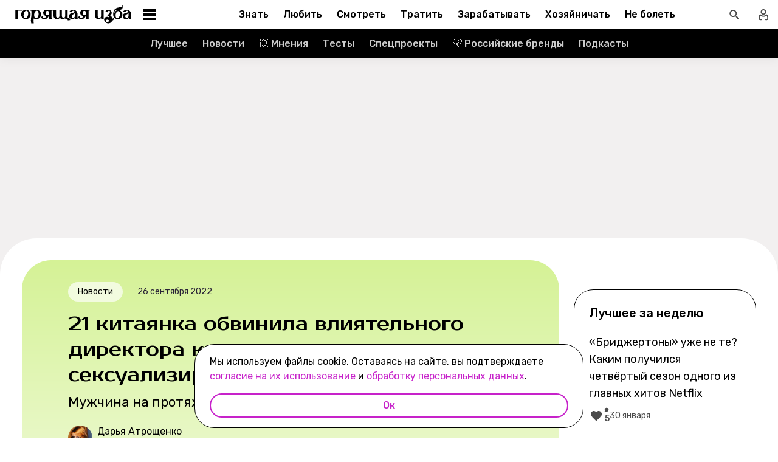

--- FILE ---
content_type: text/html; charset=utf-8
request_url: https://burninghut.ru/21-kitayanka-obvinila-vliyatelnogo-direktora-kinoshkoly-v-seksualizirovannom-nasilii/
body_size: 101087
content:
<!DOCTYPE html><html  lang="ru-RU"><head><meta charset="utf-8">
<meta name="viewport" content="width=device-width, initial-scale=1">
<title>21 китаянка обвинила влиятельного директора киношколы в сексуализированном насилии - Горящая изба</title>
<script src="https://yandex.ru/ads/system/context.js" crossorigin="anonymous" async></script>
<script src="https://yandex.ru/ads/system/header-bidding.js" async></script>
<script async src="https://yandex.ru/ads/system/header-bidding.js"></script>
<script async></script>
<script async></script>
<style>*,:after,:before{box-sizing:border-box;-webkit-tap-highlight-color:transparent}html{scroll-behavior:smooth}ol,ul{list-style:none}a,span{color:inherit;font-family:inherit;font-size:inherit;text-decoration:none}h2[id*="#"]{scroll-margin-top:50px;scroll-snap-margin-top:50px}blockquote,body,button,figure,h1,h2,h3,h4,h5,h6,input,ol,p,ul{margin:0;padding:0}button{background:none;border:none;color:inherit;font-family:inherit}button:not(:disabled){cursor:pointer}input{background:none;border:none;color:inherit;font-family:inherit;font-size:inherit}cite{font-style:normal}iframe{max-width:100%}@keyframes fade{0%{opacity:0}to{opacity:1}}@keyframes loader-animate{0%{transform:translate3d(-100%,0,0)}to{transform:translate3d(100%,0,0)}}body{position:relative;z-index:0}.adfox-banner-background{z-index:1}.modal-fade-enter-active,.modal-fade-leave-active{opacity:0}@font-face{ascent-override:90%;descent-override:20%;font-family:Prosto One Fallback;size-adjust:110%;src:local("Verdana")}@font-face{ascent-override:94%;descent-override:16%;font-family:Rubik Fallback;size-adjust:105.2%;src:local("Arial")}@font-face{font-display:swap;font-family:Prosto One;font-style:normal;font-weight:400;src:url(/_nuxt/prosto-one-cyrillic-CDzNKrwU.woff2) format("woff2");unicode-range:u+0301,u+0400-045f,u+0490-0491,u+04b0-04b1,u+2116}@font-face{font-display:swap;font-family:Prosto One;font-style:normal;font-weight:400;src:url(/_nuxt/prosto-one-latin-ext-BzSHnFW4.woff2) format("woff2");unicode-range:u+0100-02ba,u+02bd-02c5,u+02c7-02cc,u+02ce-02d7,u+02dd-02ff,u+0304,u+0308,u+0329,u+1d00-1dbf,u+1e00-1e9f,u+1ef2-1eff,u+2020,u+20a0-20ab,u+20ad-20c0,u+2113,u+2c60-2c7f,u+a720-a7ff}@font-face{font-display:swap;font-family:Prosto One;font-style:normal;font-weight:400;src:url(/_nuxt/prosto-one-latin-Csm4_ZVp.woff2) format("woff2");unicode-range:u+00??,u+0131,u+0152-0153,u+02bb-02bc,u+02c6,u+02da,u+02dc,u+0304,u+0308,u+0329,u+2000-206f,u+20ac,u+2122,u+2191,u+2193,u+2212,u+2215,u+feff,u+fffd}@font-face{font-display:swap;font-family:Rubik;font-style:italic;font-weight:400;src:url(/_nuxt/rubik-cyrillic-ext-400-italic-DbPrbqxd.woff2) format("woff2");unicode-range:u+0460-052f,u+1c80-1c8a,u+20b4,u+2de0-2dff,u+a640-a69f,u+fe2e-fe2f}@font-face{font-display:swap;font-family:Rubik;font-style:italic;font-weight:400;src:url(/_nuxt/rubik-cyrillic-400-italic-B5s0A8Kt.woff2) format("woff2");unicode-range:u+0301,u+0400-045f,u+0490-0491,u+04b0-04b1,u+2116}@font-face{font-display:swap;font-family:Rubik;font-style:italic;font-weight:400;src:url(/_nuxt/rubik-latin-ext-400-italic-DiRK7QQQ.woff2) format("woff2");unicode-range:u+0100-02ba,u+02bd-02c5,u+02c7-02cc,u+02ce-02d7,u+02dd-02ff,u+0304,u+0308,u+0329,u+1d00-1dbf,u+1e00-1e9f,u+1ef2-1eff,u+2020,u+20a0-20ab,u+20ad-20c0,u+2113,u+2c60-2c7f,u+a720-a7ff}@font-face{font-display:swap;font-family:Rubik;font-style:italic;font-weight:400;src:url(/_nuxt/rubik-latin-400-italic-B6Gl3qD9.woff2) format("woff2");unicode-range:u+00??,u+0131,u+0152-0153,u+02bb-02bc,u+02c6,u+02da,u+02dc,u+0304,u+0308,u+0329,u+2000-206f,u+20ac,u+2122,u+2191,u+2193,u+2212,u+2215,u+feff,u+fffd}@font-face{font-display:swap;font-family:Rubik;font-style:italic;font-weight:500;src:url(/_nuxt/rubik-cyrillic-ext-400-italic-DbPrbqxd.woff2) format("woff2");unicode-range:u+0460-052f,u+1c80-1c8a,u+20b4,u+2de0-2dff,u+a640-a69f,u+fe2e-fe2f}@font-face{font-display:swap;font-family:Rubik;font-style:italic;font-weight:500;src:url(/_nuxt/rubik-cyrillic-400-italic-B5s0A8Kt.woff2) format("woff2");unicode-range:u+0301,u+0400-045f,u+0490-0491,u+04b0-04b1,u+2116}@font-face{font-display:swap;font-family:Rubik;font-style:italic;font-weight:500;src:url(/_nuxt/rubik-latin-ext-400-italic-DiRK7QQQ.woff2) format("woff2");unicode-range:u+0100-02ba,u+02bd-02c5,u+02c7-02cc,u+02ce-02d7,u+02dd-02ff,u+0304,u+0308,u+0329,u+1d00-1dbf,u+1e00-1e9f,u+1ef2-1eff,u+2020,u+20a0-20ab,u+20ad-20c0,u+2113,u+2c60-2c7f,u+a720-a7ff}@font-face{font-display:swap;font-family:Rubik;font-style:italic;font-weight:500;src:url(/_nuxt/rubik-latin-400-italic-B6Gl3qD9.woff2) format("woff2");unicode-range:u+00??,u+0131,u+0152-0153,u+02bb-02bc,u+02c6,u+02da,u+02dc,u+0304,u+0308,u+0329,u+2000-206f,u+20ac,u+2122,u+2191,u+2193,u+2212,u+2215,u+feff,u+fffd}@font-face{font-display:swap;font-family:Rubik;font-style:italic;font-weight:700;src:url(/_nuxt/rubik-cyrillic-ext-400-italic-DbPrbqxd.woff2) format("woff2");unicode-range:u+0460-052f,u+1c80-1c8a,u+20b4,u+2de0-2dff,u+a640-a69f,u+fe2e-fe2f}@font-face{font-display:swap;font-family:Rubik;font-style:italic;font-weight:700;src:url(/_nuxt/rubik-cyrillic-400-italic-B5s0A8Kt.woff2) format("woff2");unicode-range:u+0301,u+0400-045f,u+0490-0491,u+04b0-04b1,u+2116}@font-face{font-display:swap;font-family:Rubik;font-style:italic;font-weight:700;src:url(/_nuxt/rubik-latin-ext-400-italic-DiRK7QQQ.woff2) format("woff2");unicode-range:u+0100-02ba,u+02bd-02c5,u+02c7-02cc,u+02ce-02d7,u+02dd-02ff,u+0304,u+0308,u+0329,u+1d00-1dbf,u+1e00-1e9f,u+1ef2-1eff,u+2020,u+20a0-20ab,u+20ad-20c0,u+2113,u+2c60-2c7f,u+a720-a7ff}@font-face{font-display:swap;font-family:Rubik;font-style:italic;font-weight:700;src:url(/_nuxt/rubik-latin-400-italic-B6Gl3qD9.woff2) format("woff2");unicode-range:u+00??,u+0131,u+0152-0153,u+02bb-02bc,u+02c6,u+02da,u+02dc,u+0304,u+0308,u+0329,u+2000-206f,u+20ac,u+2122,u+2191,u+2193,u+2212,u+2215,u+feff,u+fffd}@font-face{font-display:swap;font-family:Rubik;font-style:normal;font-weight:400;src:url(/_nuxt/rubik-cyrillic-ext-400-normal-Di09JlbI.woff2) format("woff2");unicode-range:u+0460-052f,u+1c80-1c8a,u+20b4,u+2de0-2dff,u+a640-a69f,u+fe2e-fe2f}@font-face{font-display:swap;font-family:Rubik;font-style:normal;font-weight:400;src:url(/_nuxt/rubik-cyrillic-400-normal-7BNTO2tN.woff2) format("woff2");unicode-range:u+0301,u+0400-045f,u+0490-0491,u+04b0-04b1,u+2116}@font-face{font-display:swap;font-family:Rubik;font-style:normal;font-weight:400;src:url(/_nuxt/rubik-latin-ext-400-normal-CEf7mgS2.woff2) format("woff2");unicode-range:u+0100-02ba,u+02bd-02c5,u+02c7-02cc,u+02ce-02d7,u+02dd-02ff,u+0304,u+0308,u+0329,u+1d00-1dbf,u+1e00-1e9f,u+1ef2-1eff,u+2020,u+20a0-20ab,u+20ad-20c0,u+2113,u+2c60-2c7f,u+a720-a7ff}@font-face{font-display:swap;font-family:Rubik;font-style:normal;font-weight:400;src:url(/_nuxt/rubik-latin-400-normal-DhGiNI2r.woff2) format("woff2");unicode-range:u+00??,u+0131,u+0152-0153,u+02bb-02bc,u+02c6,u+02da,u+02dc,u+0304,u+0308,u+0329,u+2000-206f,u+20ac,u+2122,u+2191,u+2193,u+2212,u+2215,u+feff,u+fffd}@font-face{font-display:swap;font-family:Rubik;font-style:normal;font-weight:500;src:url(/_nuxt/rubik-cyrillic-ext-400-normal-Di09JlbI.woff2) format("woff2");unicode-range:u+0460-052f,u+1c80-1c8a,u+20b4,u+2de0-2dff,u+a640-a69f,u+fe2e-fe2f}@font-face{font-display:swap;font-family:Rubik;font-style:normal;font-weight:500;src:url(/_nuxt/rubik-cyrillic-400-normal-7BNTO2tN.woff2) format("woff2");unicode-range:u+0301,u+0400-045f,u+0490-0491,u+04b0-04b1,u+2116}@font-face{font-display:swap;font-family:Rubik;font-style:normal;font-weight:500;src:url(/_nuxt/rubik-latin-ext-400-normal-CEf7mgS2.woff2) format("woff2");unicode-range:u+0100-02ba,u+02bd-02c5,u+02c7-02cc,u+02ce-02d7,u+02dd-02ff,u+0304,u+0308,u+0329,u+1d00-1dbf,u+1e00-1e9f,u+1ef2-1eff,u+2020,u+20a0-20ab,u+20ad-20c0,u+2113,u+2c60-2c7f,u+a720-a7ff}@font-face{font-display:swap;font-family:Rubik;font-style:normal;font-weight:500;src:url(/_nuxt/rubik-latin-400-normal-DhGiNI2r.woff2) format("woff2");unicode-range:u+00??,u+0131,u+0152-0153,u+02bb-02bc,u+02c6,u+02da,u+02dc,u+0304,u+0308,u+0329,u+2000-206f,u+20ac,u+2122,u+2191,u+2193,u+2212,u+2215,u+feff,u+fffd}@font-face{font-display:swap;font-family:Rubik;font-style:normal;font-weight:700;src:url(/_nuxt/rubik-cyrillic-ext-400-normal-Di09JlbI.woff2) format("woff2");unicode-range:u+0460-052f,u+1c80-1c8a,u+20b4,u+2de0-2dff,u+a640-a69f,u+fe2e-fe2f}@font-face{font-display:swap;font-family:Rubik;font-style:normal;font-weight:700;src:url(/_nuxt/rubik-cyrillic-400-normal-7BNTO2tN.woff2) format("woff2");unicode-range:u+0301,u+0400-045f,u+0490-0491,u+04b0-04b1,u+2116}@font-face{font-display:swap;font-family:Rubik;font-style:normal;font-weight:700;src:url(/_nuxt/rubik-latin-ext-400-normal-CEf7mgS2.woff2) format("woff2");unicode-range:u+0100-02ba,u+02bd-02c5,u+02c7-02cc,u+02ce-02d7,u+02dd-02ff,u+0304,u+0308,u+0329,u+1d00-1dbf,u+1e00-1e9f,u+1ef2-1eff,u+2020,u+20a0-20ab,u+20ad-20c0,u+2113,u+2c60-2c7f,u+a720-a7ff}@font-face{font-display:swap;font-family:Rubik;font-style:normal;font-weight:700;src:url(/_nuxt/rubik-latin-400-normal-DhGiNI2r.woff2) format("woff2");unicode-range:u+00??,u+0131,u+0152-0153,u+02bb-02bc,u+02c6,u+02da,u+02dc,u+0304,u+0308,u+0329,u+2000-206f,u+20ac,u+2122,u+2191,u+2193,u+2212,u+2215,u+feff,u+fffd}:root{--shutter-panel-radius:32px;--shutter-panel-shadow:0 0 0 4px #000;--context-menu-popup-radius:32px;--context-menu-popup-shadow:0 8px 14px #0000000d;--context-menu-popup-border:1px solid #000;--context-menu-popup-width:auto;--context-menu-popup-max-width:440px}@media (min-width:768px){#__nuxt .hide\>mobile{display:none}}@media (min-width:1024px){#__nuxt .hide\>tablet{display:none}}@media (min-width:1280px){#__nuxt .hide\>big-tablet{display:none}}@media (min-width:1440px){#__nuxt .hide\>desktop{display:none}}@media (max-width:767px){#__nuxt .hide\<tablet{display:none}}@media (max-width:1023px){#__nuxt .hide\<big-tablet{display:none}}@media (max-width:1279px){#__nuxt .hide\<desktop{display:none}}@media (max-width:1439px){#__nuxt .hide\<desktop-wide{display:none}}</style>
<style>.error-icon__image[data-v-6f2db1a1]{display:block;width:100%}</style>
<style>.modal-fade-enter-active,.modal-fade-leave-active{opacity:0}.error-ok-button{background:#c722ca;border:none;border-radius:48px;color:#fff;cursor:pointer;font-family:Rubik,Rubik Fallback,Arial,sans-serif;font-size:14px;font-weight:500;line-height:20px;padding:10px;width:100%}@media (hover:hover) and (pointer:fine){.error-ok-button:hover{background:#83218d}}</style>
<style>.modal-fade-enter-active,.modal-fade-leave-active{opacity:0}.error-modal{align-items:center;display:flex;justify-content:center;margin:auto}.error-modal__container{background:#fff;border-radius:32px;max-width:320px;padding:40px 24px 24px;position:relative}.error-modal__container:before{border:1px solid #000;border-radius:32px;bottom:0;content:"";left:0;pointer-events:none;position:absolute;right:0;top:0}.error-modal__icon{margin-bottom:24px;margin-left:auto;margin-right:auto;max-width:164px}.error-modal__content{font-family:Rubik,Rubik Fallback,Arial,sans-serif;font-size:16px;line-height:24px}.error-modal__button{margin-top:24px}</style>
<style>.comments-limit-error-modal__text{text-align:center}</style>
<style>.modal-fade-enter-active[data-v-bdae2005],.modal-fade-leave-active[data-v-bdae2005]{opacity:0}@keyframes action-sheet-bdae2005{0%{transform:translateY(100%)}to{transform:translateY(0)}}.action-sheet[data-v-bdae2005]{align-content:flex-end;align-items:flex-end;display:flex;width:100vw}.action-sheet__container[data-v-bdae2005]{animation-delay:.3s;animation-duration:.3s;animation-name:action-sheet-bdae2005;animation-timing-function:linear;background:#fff;border-radius:32px 32px 0 0;box-shadow:0 0 0 4px #000;position:relative;width:100%}.action-sheet__header[data-v-bdae2005]{height:48px;width:100%}.action-sheet__header[data-v-bdae2005]:before{background:#e7e7e7;border-radius:2px;content:"";height:4px;left:0;margin:0 auto;position:absolute;right:0;top:22px;width:36px}</style>
<style>.modal-fade-enter-active[data-v-844a3c23],.modal-fade-leave-active[data-v-844a3c23]{opacity:0}.error-action-sheet__container[data-v-844a3c23]{padding:16px}.error-action-sheet__icon[data-v-844a3c23]{margin-bottom:24px;margin-left:auto;margin-right:auto;max-width:164px}.error-action-sheet__content[data-v-844a3c23]{font-family:Rubik,Rubik Fallback,Arial,sans-serif;font-size:16px;line-height:24px;margin-bottom:24px}.error-action-sheet__button[data-v-844a3c23]{width:100%}</style>
<style>.comments-limit-error-action-sheet__text{text-align:center}</style>
<style>html.no-scroll{overflow:hidden;overscroll-behavior:none;touch-action:none}</style>
<style>@view-transition{navigation:auto}:root{--header-height:100px}</style>
<style>.article-page[data-v-c48697a0]{display:flex;width:100%}@media (min-width:768px){.article-page[data-v-c48697a0]{background:#0000}}.article-page__component[data-v-c48697a0]{margin:0 auto;width:100%;z-index:2}</style>
<style>.layout-default[data-v-f395f8cb]{background-color:#000;display:flex;flex-direction:column;min-height:100vh}.layout-default[data-v-f395f8cb] .default-article{margin-top:4px}@media (min-width:768px){.layout-default[data-v-f395f8cb]{background-color:#f2f0f0}}.layout-default__footer[data-v-f395f8cb],.layout-default__header[data-v-f395f8cb],.layout-default__header-submenu[data-v-f395f8cb]{z-index:2}.layout-default__footer[data-v-f395f8cb],.layout-default__header[data-v-f395f8cb]{flex-shrink:0}.layout-default__header[data-v-f395f8cb]{left:0;position:-webkit-sticky;position:sticky;top:0;width:100%;z-index:9999999}.layout-default__content[data-v-f395f8cb]{display:flex;flex:1 0 auto;position:relative}@media (min-width:768px){.layout-default__content--brand[data-v-f395f8cb]{margin-top:224px}}.layout-default__footer[data-v-f395f8cb]{position:relative;z-index:1}</style>
<style>.widgets-area{margin:24px 0}.widgets-area .widget{margin-left:auto;margin-right:auto}@media (min-width:768px){.widgets-area .widget{margin-left:0;margin-right:0}}.widgets-area .widget:not(:last-child){margin-bottom:24px}.widgets-area--home .widgets-list .widget{margin:24px auto}.widgets-area--sidebar{display:flex;height:100%}.widgets-area--sidebar .widgets-list .widget--bh-kiss__html:first-child .widget-html--adfox-empty{margin-top:-24px}.widgets-area--above-menu.widgets-area .widgets-list .widget,.widgets-area--below-menu.widgets-area .widgets-list .widget{margin:0}.widgets-area--above-comments,.widgets-area--below-comments{margin:32px 0}@media (min-width:768px){.widgets-area--above-comments,.widgets-area--below-comments{margin:40px 0}}.widgets-area--above-comments .widget:not(:last-child),.widgets-area--below-comments .widget:not(:last-child){margin-bottom:40px}.widgets-area--above-comments:last-child .widget--bh-kiss__html:last-child .widget-html--adfox-empty,.widgets-area--below-comments:last-child .widget--bh-kiss__html:last-child .widget-html--adfox-empty{margin-top:-32px}@media (min-width:768px){.widgets-area--above-comments:last-child .widget--bh-kiss__html:last-child .widget-html--adfox-empty,.widgets-area--below-comments:last-child .widget--bh-kiss__html:last-child .widget-html--adfox-empty{margin-top:-40px}}</style>
<style>.error-boundered[data-v-bbe054a7]{font-family:Rubik,Rubik Fallback,Arial,sans-serif}</style>
<style>.switch-search-enter-active[data-v-4f912407],.switch-search-leave-active[data-v-4f912407]{transition:all .3s ease}.switch-search-enter-from[data-v-4f912407],.switch-search-leave-to[data-v-4f912407]{opacity:0}.hidden-input[data-v-4f912407]{display:block;height:0;width:0}.header[data-v-4f912407]{background-color:#fff;font-family:Rubik,Rubik Fallback,Arial,sans-serif}.header__container-wrapp[data-v-4f912407]{position:relative}.header__container[data-v-4f912407]{margin:0 auto;position:relative;z-index:7}.header__container--preview[data-v-4f912407]{background-color:#d26bdc}.header__arrow-burger-wrapp[data-v-4f912407]{align-items:center;display:flex;justify-content:space-between;margin:0 auto;max-width:1280px}@media (min-width:768px){.header__burger[data-v-4f912407]{flex-basis:320px}}.header .header__arrow-menu[data-v-4f912407]{height:48px;margin:0 auto;max-width:870px;width:fit-content}.header__actions-container[data-v-4f912407]{align-items:center;display:flex;justify-content:flex-end;width:fit-content}.header__actions-container .header-actions[data-v-4f912407]{align-items:center;display:flex;justify-content:space-between;z-index:2}.header__header-search[data-v-4f912407]{margin:0 auto;max-width:1280px;width:100%}.header__search[data-v-4f912407]{align-items:center;display:flex;height:48px;justify-content:center;width:48px}@media (hover:hover) and (pointer:fine){.header__search[data-v-4f912407]:hover{background:#e4fcfb}}.header__search--btn[data-v-4f912407]{height:24px;transition:position .1s ease-in .3s;width:24px}.header__search--btn-icon[data-v-4f912407]{color:#4c4c4c}.header__profile[data-v-4f912407]{align-items:center;display:flex;height:48px;justify-content:center;margin-left:auto;width:48px;z-index:1}@media (hover:hover) and (pointer:fine){.header__profile[data-v-4f912407]:hover{background-color:#e4fcfb}}.header__profile--search-active[data-v-4f912407]{margin-left:172px}</style>
<style>.header-burger[data-v-5bd15457]{align-items:center;display:flex;justify-content:space-between;padding-left:12px;position:relative}@media (min-width:768px){.header-burger[data-v-5bd15457]{justify-content:flex-start;min-height:48px}}@media (min-width:1024px){.header-burger[data-v-5bd15457]{flex-direction:row-reverse;justify-content:flex-end;min-width:280px;padding-left:24px}}@media (hover:hover) and (pointer:fine){.header-burger[data-v-5bd15457]:hover:before{opacity:1;pointer-events:all;transform:scaleX(10);transition:unset}}@media (hover:hover) and (pointer:fine) and (min-width:768px){.header-burger[data-v-5bd15457]:hover:before{opacity:1;pointer-events:none;transform:unset;transition:unset;width:100%}}@media (hover:hover) and (pointer:fine){.header-burger:hover .header-burger__button[data-v-5bd15457]:before{top:11px;transform:rotate(45deg)}.header-burger:hover .header-burger__button[data-v-5bd15457]:after{bottom:11px;transform:rotate(-45deg)}.header-burger:hover .header-burger__button span[data-v-5bd15457]{transform:scale(0)}}@media (hover:hover) and (pointer:fine) and (min-width:1024px){.header-burger:hover .header-burger__button[data-v-5bd15457]:after,.header-burger:hover .header-burger__button[data-v-5bd15457]:before{transform:unset}.header-burger:hover .header-burger__button[data-v-5bd15457]:before{top:3px}.header-burger:hover .header-burger__button[data-v-5bd15457]:after{bottom:3px}.header-burger:hover .header-burger__button span[data-v-5bd15457]{transform:translateY(-50%)}.header-burger:hover .header-burger__button span[data-v-5bd15457],.header-burger:hover .header-burger__button[data-v-5bd15457]:after,.header-burger:hover .header-burger__button[data-v-5bd15457]:before{background-color:#c722ca}}@media (hover:hover) and (pointer:fine) and (min-width:1024px) and (hover:hover) and (pointer:fine){.header-burger:hover .header-burger__button span[data-v-5bd15457],.header-burger:hover .header-burger__button[data-v-5bd15457]:after,.header-burger:hover .header-burger__button[data-v-5bd15457]:before{transition-delay:unset}}@media (hover:hover) and (pointer:fine){.header-burger:hover .header-burger__logo[data-v-5bd15457]{color:#c722ca;transition-delay:unset}.header-burger:hover .header-burger__menu[data-v-5bd15457]{opacity:1;pointer-events:all;transform:translateY(0);transition-delay:unset}}@media (hover:hover) and (pointer:fine) and (min-width:1024px){.header-burger:hover .header-burger__logo-custom[data-v-5bd15457]:before{opacity:1;transition-delay:0s;transition-duration:0s}}.header-burger[data-v-5bd15457]:before{background:#fff;border-bottom:1px solid #e7e7e7;content:"";height:48px;left:0;opacity:0;pointer-events:none;position:fixed;top:0;transition:opacity .1s ease;transition-delay:.3s;width:50vw;z-index:3}@media (min-width:768px){.header-burger[data-v-5bd15457]:before{background:unset;border:1px solid #000;border-bottom:none;box-shadow:inset 0 1px #0000,inset -1px 0 #0000,inset 0 -1px #e7e7e7,inset 1px 0 #0000;height:100%;left:0;position:absolute;top:0;transition:opacity .3s ease;width:100%}}@media (min-width:768px) and (hover:hover) and (pointer:fine){.header-burger[data-v-5bd15457]:before{transition-delay:1s}}.header-burger--active .header-burger__button[data-v-5bd15457]:before{top:11px;transform:rotate(45deg)}.header-burger--active .header-burger__button[data-v-5bd15457]:after{bottom:11px;transform:rotate(-45deg)}.header-burger--active .header-burger__button span[data-v-5bd15457]{transform:scale(0)}@media (min-width:1024px){.header-burger--active .header-burger__button[data-v-5bd15457]:after,.header-burger--active .header-burger__button[data-v-5bd15457]:before{transform:unset}.header-burger--active .header-burger__button[data-v-5bd15457]:before{top:3px}.header-burger--active .header-burger__button[data-v-5bd15457]:after{bottom:3px}.header-burger--active .header-burger__button span[data-v-5bd15457]{transform:translateY(-50%)}.header-burger--active .header-burger__button span[data-v-5bd15457],.header-burger--active .header-burger__button[data-v-5bd15457]:after,.header-burger--active .header-burger__button[data-v-5bd15457]:before{background-color:#c722ca}}@media (min-width:1024px) and (hover:hover) and (pointer:fine){.header-burger--active .header-burger__button span[data-v-5bd15457],.header-burger--active .header-burger__button[data-v-5bd15457]:after,.header-burger--active .header-burger__button[data-v-5bd15457]:before{transition-delay:unset}}.header-burger--active .header-burger__menu[data-v-5bd15457]{opacity:1;pointer-events:all;transform:translateY(0);transition-delay:unset}@media (min-width:1024px){.header-burger--active .header-burger__logo[data-v-5bd15457]{color:#c722ca;transition-delay:unset}}.header-burger--active[data-v-5bd15457]:before{opacity:1;pointer-events:all;transform:scaleX(10);transition:unset}@media (min-width:768px){.header-burger--active[data-v-5bd15457]:before{opacity:1;pointer-events:none;transform:unset;transition:unset;width:100%}}.header-burger__main-link[data-v-5bd15457]{display:block;height:20px;width:129px;z-index:3}@media (min-width:1024px){.header-burger__main-link[data-v-5bd15457]{height:30px;width:194px}}.header-burger__button[data-v-5bd15457]{display:block;height:24px;margin-right:16px;position:relative;width:24px;z-index:3}.header-burger__button span[data-v-5bd15457],.header-burger__button[data-v-5bd15457]:after,.header-burger__button[data-v-5bd15457]:before{background-color:#000;content:"";display:block;height:2px;left:0;position:absolute;width:16px}@media (min-width:1024px){.header-burger__button span[data-v-5bd15457],.header-burger__button[data-v-5bd15457]:after,.header-burger__button[data-v-5bd15457]:before{height:4px;left:2px;width:20px}}@media (min-width:768px) and (hover:hover) and (pointer:fine){.header-burger__button span[data-v-5bd15457],.header-burger__button[data-v-5bd15457]:after,.header-burger__button[data-v-5bd15457]:before{transition-delay:1s}}.header-burger__button[data-v-5bd15457]:before{top:6px}@media (min-width:1024px){.header-burger__button[data-v-5bd15457]:before{top:3px}}.header-burger__button[data-v-5bd15457]:after{bottom:6px}@media (min-width:1024px){.header-burger__button[data-v-5bd15457]:after{bottom:3px}}.header-burger__button span[data-v-5bd15457]{top:50%;transform:translateY(-50%)}@media (min-width:1024px){.header-burger__button[data-v-5bd15457]{margin-left:16px;margin-right:0}}.header-burger__logo[data-v-5bd15457]{color:#000;height:100%;transition:color .3s ease;width:100%}@media (hover:hover) and (pointer:fine){.header-burger__logo[data-v-5bd15457]{transition-delay:1s}}.header-burger__logo-custom[data-v-5bd15457]{background-size:cover;height:100%;position:relative;width:100%}.header-burger__logo-custom[data-v-5bd15457]:before{background-size:cover;bottom:0;content:"";left:0;opacity:0;position:absolute;right:0;top:0;transition:opacity .3s ease}@media (hover:hover) and (pointer:fine){.header-burger__logo-custom[data-v-5bd15457]:before{transition-delay:1s}}.header-burger__menu[data-v-5bd15457]{background:#fff;height:calc(100% - 48px);left:0;opacity:0;pointer-events:none;position:fixed;top:48px;transform:translateY(-5%);transition:all .3s ease;width:100%;z-index:2}@media (min-width:768px){.header-burger__menu[data-v-5bd15457]{height:calc(100vh - 48px);position:absolute;transform:unset}}@media (min-width:768px) and (hover:hover) and (pointer:fine){.header-burger__menu[data-v-5bd15457]{transition-delay:1s}}@media (min-width:1024px){.header-burger__menu[data-v-5bd15457]{min-width:280px}}</style>
<style>.svg-asset[data-v-07e63f54] svg{display:block;height:auto}</style>
<style>.burger-menu[data-v-3bad66ea]{background:#fff;color:#292236;height:100%;overflow-y:auto;padding-top:0}@-moz-document url-prefix(){.burger-menu[data-v-3bad66ea]{scrollbar-color:var(--scrollbar-thumb-color,#c4c4c4) #0000;scrollbar-width:thin}}.burger-menu[data-v-3bad66ea]::-webkit-scrollbar{height:var(--scrollbar-height,10px);width:var(--scrollbar-width,8px)}.burger-menu[data-v-3bad66ea]::-webkit-scrollbar-thumb{background:var(--scrollbar-thumb-color,#c4c4c4);border-color:var(--scrollbar-track-background,#fff);border-radius:999px;border-style:solid;border-width:var(--scrollbar-track-gap,2px)}.burger-menu[data-v-3bad66ea]::-webkit-scrollbar-thumb:hover{background-color:var(--scrollbar-thumb-hover-color,#7d7d7d)}.burger-menu[data-v-3bad66ea]::-webkit-scrollbar-track{background:var(--scrollbar-track-background,#fff);border-radius:999px}@media (min-width:768px){.burger-menu[data-v-3bad66ea]{border:1px solid #000;border-top:0}}.burger-menu__categories-list[data-v-3bad66ea]{height:100%}.burger-menu__categories-list[data-v-3bad66ea]>li{padding-bottom:16px;padding-top:12px}.build-info[data-v-3bad66ea]{width:100%}</style>
<style>.burger-menu-list__item[data-v-8c5106f7]{margin:0 auto;width:calc(100% - 4px);word-break:break-word}.burger-menu-list__item[data-v-8c5106f7]:not(:last-child){border-bottom:1px solid #e7e7e7}.build-info[data-v-8c5106f7]{padding:12px 48px}@media (min-width:1024px){.build-info[data-v-8c5106f7]{padding:12px 24px}}</style>
<style>.burger-item__title[data-v-499c5932]{align-items:center;display:flex;font-size:16px;font-weight:500;height:56px;justify-content:flex-start;line-height:24px;padding:0 48px}@media (min-width:1024px){.burger-item__title[data-v-499c5932]{font-size:18px;height:52px;padding:12px 24px}}</style>
<style>.burger-link.burger-link[data-v-ff77b5a7]{align-items:center;display:flex;font-size:16px;height:100%;justify-content:flex-start;line-height:28px;line-height:24px;min-height:52px;padding:0 48px;position:relative;width:100%}.burger-link.burger-link--active[data-v-ff77b5a7]{background:#e4fcfb}.burger-link.burger-link[data-v-ff77b5a7]:before{border:4px solid #c722ca;border-radius:32px;content:"";height:100%;left:0;opacity:0;pointer-events:none;position:absolute;top:0;transition:opacity .3s ease;width:100%}@media (hover:hover) and (pointer:fine){.burger-link.burger-link[data-v-ff77b5a7]:hover:not(.burger-link--colored-text,.burger-link--colored-bg){color:#c722ca}.burger-link.burger-link[data-v-ff77b5a7]:hover:before{opacity:1}}@media (min-width:1024px){.burger-link.burger-link[data-v-ff77b5a7]{font-size:18px;padding:12px 24px}}.burger-link.burger-link__title[data-v-ff77b5a7]{background:var(--bg-color);border-radius:100px;color:var(--text-color);display:block;padding:4px 12px}@media (min-width:1024px){.burger-link--colored-bg.burger-link--colored-bg[data-v-ff77b5a7]{padding:0 12px}}</style>
<style>.link[data-v-b0f0c545]{background-color:initial;border:0;cursor:pointer;font:inherit;margin:0;padding:0;text-decoration:none}.link[data-v-b0f0c545]:focus{outline:none}.link[data-v-b0f0c545]:focus-visible{text-decoration:underline;text-decoration-thickness:2px;text-underline-offset:2px}.with-color[data-v-b0f0c545]{color:#c722ca}.with-color[data-v-b0f0c545]:disabled{color:#d4d7de;cursor:default}.with-color[data-v-b0f0c545]:hover:not(:disabled){color:#83218d}.with-color[data-v-b0f0c545]:visited:not(:disabled){color:#7142d6}.no-hover-underline[data-v-b0f0c545]:hover{text-decoration:none}.link-content[data-v-b0f0c545]{align-items:center;display:inline;margin:calc(var(--expansion)*-1);padding:var(--expansion)}.link-content[data-v-b0f0c545]:has(.svg-icon),.link-content[data-v-b0f0c545]:has(svg){display:inline-flex;vertical-align:top}</style>
<style>.socials-list[data-v-fab993a0]{display:flex;flex-wrap:wrap;max-width:250px;padding-left:32px}@media (min-width:1024px){.socials-list[data-v-fab993a0]{padding:0 12px;width:200px}}</style>
<style>.social-link[data-v-1971dcec]{display:block;height:56px;padding:16px;width:56px}@media (hover:hover) and (pointer:fine){.social-link__icon[data-v-1971dcec]:hover{filter:brightness(.8)}}</style>
<style>.arrow-menu[data-v-4102cec8]{-webkit-user-select:none;user-select:none;--swiper-scroll-padding:8px}@media (min-width:768px){.arrow-menu[data-v-4102cec8]{--swiper-scroll-padding:16px}}.arrow-menu.light[data-v-4102cec8]{--swiper-left-arrow-background:linear-gradient(90deg,#fff 5%,#fff0);--swiper-right-arrow-background:linear-gradient(270deg,#fff 5%,#fff0)}@media (min-width:768px){.arrow-menu.light[data-v-4102cec8]{--swiper-left-arrow-background:linear-gradient(90deg,#fff 55%,#fff0);--swiper-right-arrow-background:linear-gradient(270deg,#fff 55%,#fff0)}}.arrow-menu.dark[data-v-4102cec8]{--swiper-left-arrow-background:linear-gradient(90deg,#000 5%,#0000);--swiper-right-arrow-background:linear-gradient(270deg,#000 5%,#0000)}@media (min-width:768px){.arrow-menu.dark[data-v-4102cec8]{--swiper-left-arrow-background:linear-gradient(90deg,#000 55%,#0000);--swiper-right-arrow-background:linear-gradient(270deg,#000 55%,#0000)}}.arrow-menu[data-v-4102cec8] .arrow-menu-container{align-items:center;display:flex;height:48px;margin:0 auto;padding:0 8px}@media (min-width:768px){.arrow-menu[data-v-4102cec8] .arrow-menu-container{padding:0 16px}}@media (min-width:1024px){.arrow-menu[data-v-4102cec8] .arrow-menu-container{padding:0 8px}}.left-arrow[data-v-4102cec8]{transform:scaleX(-1)}</style>
<style>.swiper[data-v-3aec94eb]{display:flex;overflow:hidden;position:relative}@media (hover:hover) and (pointer:fine){.swiper.show-arrows-on-hover:hover .visible[data-v-3aec94eb]{opacity:1;transform:translate(0)}}.swiper:not(.show-arrows-on-hover) .visible[data-v-3aec94eb]{opacity:1;transform:translate(0)}.container[data-v-3aec94eb]{display:flex;flex-grow:1;overflow-x:auto;scroll-behavior:smooth;-webkit-overflow-scrolling:touch;scroll-snap-type:x mandatory;-ms-overflow-style:none;scrollbar-width:none}.container[data-v-3aec94eb]::-webkit-scrollbar{display:none}.container.has-scroll[data-v-3aec94eb]{scroll-padding:var(--swiper-scroll-padding,0)}.container[data-v-3aec94eb]>*{scroll-snap-align:start}.left-arrow[data-v-3aec94eb],.right-arrow[data-v-3aec94eb]{align-items:center;bottom:0;display:flex;justify-content:center;opacity:0;position:absolute;top:0;transition:transform .3s ease-in-out,opacity .3s ease-in-out;z-index:10}.left-arrow[data-v-3aec94eb]{background:var(--swiper-left-arrow-background,#0000);left:0;transform:translate(-100%)}.right-arrow[data-v-3aec94eb]{background:var(--swiper-right-arrow-background,#0000);right:0;transform:translate(100%)}</style>
<style>.arrow-button[data-v-af980aa4]{align-items:center;cursor:pointer;display:flex;height:100%;justify-content:flex-end;width:16px}@media (min-width:768px){.arrow-button[data-v-af980aa4]{padding:0 12px;width:48px}}@media (min-width:1024px){.arrow-button[data-v-af980aa4]{width:60px}}.icon[data-v-af980aa4]{display:none;height:16px;width:16px}@media (min-width:768px){.icon[data-v-af980aa4]{display:block}}.light[data-v-af980aa4]{color:#969698}@media (hover:hover) and (pointer:fine){.light[data-v-af980aa4]:hover{color:#000}}.dark[data-v-af980aa4]{color:#ccc}@media (hover:hover) and (pointer:fine){.dark[data-v-af980aa4]:hover{opacity:.6}}</style>
<style>.menu-item[data-v-be73bf29]{align-items:center;align-self:stretch;display:flex;justify-content:center;padding:0;position:relative}.menu-item--light[data-v-be73bf29]{transition:background-color .2s ease-in}.menu-item--light--active[data-v-be73bf29]{background-color:var(--active-color)}@media (hover:hover) and (pointer:fine){.menu-item--light[data-v-be73bf29]:hover{background-color:#e4fcfb}}.menu-item--active[data-v-be73bf29]{pointer-events:none}.menu-item__link[data-v-be73bf29]{align-items:center;border-radius:14px;color:var(--text-color);display:flex;font-family:Rubik,Rubik Fallback,Arial,sans-serif;font-size:16px;font-weight:500;height:100%;line-height:24px;padding:4px 12px;text-decoration:none;white-space:nowrap}@media (hover:hover) and (pointer:fine){.menu-item__link--dark[data-v-be73bf29]:hover{color:#fff}}.menu-item__link--dark--colored[data-v-be73bf29]{color:#fff;position:relative}.menu-item__link--dark--colored[data-v-be73bf29]:before{background:#000;border-radius:14px;content:"";height:100%;left:0;opacity:0;pointer-events:none;position:absolute;top:0;transition:opacity .2s ease-in;width:100%}@media (hover:hover) and (pointer:fine){.menu-item__link--dark--colored[data-v-be73bf29]:hover:before{opacity:.1}}</style>
<style>.header-profile[data-v-7f0f92c1]{position:relative}.header-profile__avatar[data-v-7f0f92c1]{max-height:48px;max-width:48px;overflow:hidden;padding:8px}.header-profile__avatar-img[data-v-7f0f92c1]{border-radius:50%;display:block;object-fit:cover;width:100%}@media (hover:hover) and (pointer:fine){.header-profile:hover .header-profile__popup[data-v-7f0f92c1]{opacity:1;pointer-events:all}}.header-profile__popup[data-v-7f0f92c1]{bottom:0;opacity:0;pointer-events:none;position:absolute;right:0;transform:translateY(100%);transition:opacity .3s ease;z-index:5}.header-profile__button[data-v-7f0f92c1]{align-items:center;display:flex;height:48px;justify-content:center;width:48px}.header-profile__button-icon[data-v-7f0f92c1]{color:#4c4c4c;height:24px;width:24px}.logout__button[data-v-7f0f92c1]{align-items:center;display:flex;padding:16px 16px 20px}.logout__icon[data-v-7f0f92c1]{color:#c722ca;display:block;height:24px;margin-right:8px;width:24px}.logout__title[data-v-7f0f92c1]{color:#c722ca;font-family:Rubik,Rubik Fallback,Arial,sans-serif;font-size:16px;font-weight:500;line-height:24px}</style>
<style>@media (min-width:768px){.shutter.tablet[data-v-dd4900c7]{display:none}}@media (min-width:1024px){.shutter.big-tablet[data-v-dd4900c7]{display:none}}@media (min-width:1280px){.shutter.desktop[data-v-dd4900c7]{display:none}}@media (min-width:1440px){.shutter.desktop-wide[data-v-dd4900c7]{display:none}}.shutter__overlay[data-v-dd4900c7],.shutter__panel[data-v-dd4900c7]{bottom:0;left:0;overflow:hidden;overscroll-behavior:none;position:fixed;right:0;top:0}.shutter__overlay[data-v-dd4900c7] *,.shutter__panel[data-v-dd4900c7] *{touch-action:none}.shutter__overlay[data-v-dd4900c7]{background:#000;opacity:.8;will-change:opacity;z-index:1000999}.shutter__panel[data-v-dd4900c7]{background-color:#fff;border-radius:var(--shutter-panel-radius,10px) var(--shutter-panel-radius,10px) 0 0;box-shadow:var(--shutter-panel-shadow,"none");display:flex;flex-direction:column;max-height:90%;opacity:1;padding:0;top:auto;transform:translateY(0);will-change:opacity,transform;z-index:1001000}.shutter__title[data-v-dd4900c7]{color:#000;font-family:Prosto One,Prosto One Fallback,Verdana,sans-serif;font-size:16px;font-weight:600;line-height:24px;margin:16px 0 12px;padding:0 16px}.shutter__content[data-v-dd4900c7]{display:flex;flex-direction:column;flex-grow:1;min-height:0;overflow-y:auto;overscroll-behavior:contain}.shutter__dragger[data-v-dd4900c7]{flex-shrink:0;height:48px;position:relative;touch-action:none}.shutter__dragger[data-v-dd4900c7]:before{background-color:#e7e7e7;border-radius:2px;content:"";height:4px;left:calc(50% - 18px);position:absolute;top:23px;width:36px}</style>
<style>.shutter-fade-enter-active,.shutter-fade-leave-active{transition:opacity .3s ease-in-out}.shutter-fade-enter-from.shutter-fade-enter-from,.shutter-fade-leave-to.shutter-fade-leave-to{opacity:0}.shutter-slide-enter-active{transition:opacity .15s ease-in-out .15s,transform .15s ease-in-out .15s}.shutter-slide-leave-active{transition:opacity .15s ease-out,transform .15s ease-out}.shutter-slide-enter-from.shutter-slide-enter-from,.shutter-slide-leave-to.shutter-slide-leave-to{opacity:0;transform:translateY(100%)}</style>
<style>.submenu[data-v-63740270]{background-color:#000;filter:drop-shadow(0 2px 8px rgba(0,0,0,.05));font-family:Rubik,Rubik Fallback,Arial,sans-serif}.submenu--partnership[data-v-63740270]{background-color:#fff}.submenu__wrapp[data-v-63740270]{display:flex;justify-content:center;margin:0 auto;max-width:1300px}</style>
<style>.default-article[data-v-e6200ea3]{background-color:#fff;background:#fff;border-radius:32px 32px 0 0;margin:0 auto;padding-bottom:32px;width:100%}@media (min-width:768px){.default-article[data-v-e6200ea3]{background-color:#fff;border-radius:60px 60px 0 0;max-width:876px;padding:24px}}@media (min-width:1024px){.default-article[data-v-e6200ea3]{padding:32px}}@media (min-width:1280px){.default-article[data-v-e6200ea3]{max-width:none;padding:36px}}@media (min-width:1440px){.default-article[data-v-e6200ea3]{max-width:1280px}}@media (min-width:768px){.default-article[data-v-e6200ea3]{margin-top:24px!important;padding-bottom:40px}}@media (min-width:1024px){.default-article[data-v-e6200ea3]{grid-template-columns:minmax(0,884px) 300px!important;max-width:unset}}@media (min-width:1280px){.default-article[data-v-e6200ea3]{max-width:1280px}}.default-article__header[data-v-e6200ea3]{margin-bottom:24px}.default-article--page[data-v-e6200ea3]{padding-top:24px}@media (min-width:1024px){.default-article--page[data-v-e6200ea3]{padding-top:32px}}@media (min-width:1280px){.default-article--page[data-v-e6200ea3]{padding-top:36px}}.default-article__main[data-v-e6200ea3]{font-family:Rubik,Rubik Fallback,Arial,sans-serif}.default-article__content[data-v-e6200ea3]{box-sizing:initial;margin:0 auto;max-width:860px}@media (min-width:1024px){.default-article__content[data-v-e6200ea3]{box-sizing:border-box;max-width:780px;padding:0 24px}}.default-article__content__footer[data-v-e6200ea3]{margin:24px auto}.default-article__content--bottom[data-v-e6200ea3]{margin-top:32px}@media (min-width:768px){.default-article__content--bottom[data-v-e6200ea3]{margin-top:40px}}.default-article__footer[data-v-e6200ea3]{margin:48px auto 0;padding-left:16px;padding-right:16px}@media (min-width:768px){.default-article__footer[data-v-e6200ea3]{padding:0 64px}}@media (min-width:1024px){.default-article__footer[data-v-e6200ea3]{padding:0}}.default-article__content-wrapper[data-v-e6200ea3]>:not(h1):not(h2):not(h3):not(h4):not(h5):not(p):not(hr):not(.core-buttons):not(.quote):not(ul):not(ol):not(.widgets-area):not(nav){margin-top:24px}.default-article__content-wrapper[data-v-e6200ea3]>:not(h1):not(h2):not(h3):not(h4):not(h5):not(p):not(hr):not(.core-buttons):not(.quote):not(ul):not(ol):not(.widgets-area):not(nav):not(:last-child){margin-bottom:24px}.default-article__content-wrapper[data-v-e6200ea3]>[data-before-button]{margin-bottom:16px}.default-article__content-wrapper[data-v-e6200ea3]>.core-buttons:not(:last-child){margin-bottom:16px}.default-article__content-wrapper[data-v-e6200ea3]>.quote{margin-bottom:32px;margin-top:32px}.default-article__content-wrapper[data-v-e6200ea3]>hr{margin:32px 0}.default-article__content-wrapper[data-v-e6200ea3]>ol,.default-article__content-wrapper[data-v-e6200ea3]>p,.default-article__content-wrapper[data-v-e6200ea3]>ul{margin-bottom:12px}@media (min-width:768px){.default-article__content-wrapper[data-v-e6200ea3]>ol,.default-article__content-wrapper[data-v-e6200ea3]>p,.default-article__content-wrapper[data-v-e6200ea3]>ul{margin-bottom:16px}}.default-article__content-wrapper[data-v-e6200ea3]>p+ol,.default-article__content-wrapper[data-v-e6200ea3]>p+ul{margin-top:-4px}@media (min-width:768px){.default-article__content-wrapper[data-v-e6200ea3]>p+ol,.default-article__content-wrapper[data-v-e6200ea3]>p+ul{margin-top:-8px}}.default-article__content-wrapper[data-v-e6200ea3]>p{font-family:Rubik,Rubik Fallback,Arial,sans-serif}.default-article__content-wrapper[data-v-e6200ea3]>:last-child{margin-bottom:0}.default-article__content-wrapper[data-v-e6200ea3]>a:not(.bh-button){color:#c722ca}.default-article__content-wrapper[data-v-e6200ea3]>a:not(.bh-button):visited{color:#7142d6}@media (hover:hover) and (pointer:fine){.default-article__content-wrapper[data-v-e6200ea3]>a:not(.bh-button):hover{color:#83218d}.default-article__content-wrapper[data-v-e6200ea3]>a:not(.bh-button):hover:visited{color:#83218d}}.default-article__content-wrapper[data-v-e6200ea3]>h1,.default-article__content-wrapper[data-v-e6200ea3]>h2,.default-article__content-wrapper[data-v-e6200ea3]>h3,.default-article__content-wrapper[data-v-e6200ea3]>h4,.default-article__content-wrapper[data-v-e6200ea3]>h5,.default-article__content-wrapper[data-v-e6200ea3]>h6{font-family:Prosto One,Prosto One Fallback,Verdana,sans-serif}.default-article__content-wrapper[data-v-e6200ea3]>h1 :deep() a,.default-article__content-wrapper[data-v-e6200ea3]>h2 :deep() a,.default-article__content-wrapper[data-v-e6200ea3]>h3 :deep() a,.default-article__content-wrapper[data-v-e6200ea3]>h4 :deep() a,.default-article__content-wrapper[data-v-e6200ea3]>h5 :deep() a,.default-article__content-wrapper[data-v-e6200ea3]>h6 :deep() a{color:#c722ca}.default-article__content-wrapper[data-v-e6200ea3]>h1 :deep() a:visited,.default-article__content-wrapper[data-v-e6200ea3]>h2 :deep() a:visited,.default-article__content-wrapper[data-v-e6200ea3]>h3 :deep() a:visited,.default-article__content-wrapper[data-v-e6200ea3]>h4 :deep() a:visited,.default-article__content-wrapper[data-v-e6200ea3]>h5 :deep() a:visited,.default-article__content-wrapper[data-v-e6200ea3]>h6 :deep() a:visited{color:#7142d6}@media (hover:hover) and (pointer:fine){.default-article__content-wrapper[data-v-e6200ea3]>h1 :deep() a:hover,.default-article__content-wrapper[data-v-e6200ea3]>h2 :deep() a:hover,.default-article__content-wrapper[data-v-e6200ea3]>h3 :deep() a:hover,.default-article__content-wrapper[data-v-e6200ea3]>h4 :deep() a:hover,.default-article__content-wrapper[data-v-e6200ea3]>h5 :deep() a:hover,.default-article__content-wrapper[data-v-e6200ea3]>h6 :deep() a:hover{color:#83218d}.default-article__content-wrapper[data-v-e6200ea3]>h1 :deep() a:hover:visited,.default-article__content-wrapper[data-v-e6200ea3]>h2 :deep() a:hover:visited,.default-article__content-wrapper[data-v-e6200ea3]>h3 :deep() a:hover:visited,.default-article__content-wrapper[data-v-e6200ea3]>h4 :deep() a:hover:visited,.default-article__content-wrapper[data-v-e6200ea3]>h5 :deep() a:hover:visited,.default-article__content-wrapper[data-v-e6200ea3]>h6 :deep() a:hover:visited{color:#83218d}}.default-article__content-wrapper[data-v-e6200ea3]>h1{font-size:24px;line-height:34px;margin-bottom:12px}@media (min-width:768px){.default-article__content-wrapper[data-v-e6200ea3]>h1{font-size:32px;line-height:42px}}.default-article__content-wrapper[data-v-e6200ea3]>h1:not(:first-child){margin-top:32px}@media (min-width:768px){.default-article__content-wrapper[data-v-e6200ea3]>h1:not(:first-child){margin-top:40px}}.default-article__content-wrapper[data-v-e6200ea3]>h2{font-size:20px;line-height:30px}@media (min-width:768px){.default-article__content-wrapper[data-v-e6200ea3]>h2{font-size:26px;line-height:34px}}.default-article__content-wrapper[data-v-e6200ea3]>h2+h2:is(:last-child),.default-article__content-wrapper[data-v-e6200ea3]>h2+h2:not(:last-child),.default-article__content-wrapper[data-v-e6200ea3]>h2+h3:is(:last-child),.default-article__content-wrapper[data-v-e6200ea3]>h2+h3:not(:last-child),.default-article__content-wrapper[data-v-e6200ea3]>h2+h4:is(:last-child),.default-article__content-wrapper[data-v-e6200ea3]>h2+h4:not(:last-child){margin-top:12px}.default-article__content-wrapper[data-v-e6200ea3]>h2:not(:first-child){margin-top:32px}@media (min-width:768px){.default-article__content-wrapper[data-v-e6200ea3]>h2:not(:first-child){margin-top:40px}}.default-article__content-wrapper[data-v-e6200ea3]>h2,.default-article__content-wrapper[data-v-e6200ea3]>h3{margin-bottom:8px}.default-article__content-wrapper[data-v-e6200ea3]>h3:not(:first-child),.default-article__content-wrapper[data-v-e6200ea3]>h4:not(:first-child){margin-top:24px}.default-article__content-wrapper[data-v-e6200ea3]>h3{font-size:18px;line-height:28px}@media (min-width:768px){.default-article__content-wrapper[data-v-e6200ea3]>h3{font-size:22px;line-height:32px}}.default-article__content-wrapper[data-v-e6200ea3]>h3+h4:is(:last-child),.default-article__content-wrapper[data-v-e6200ea3]>h3+h4:not(:last-child){margin-top:12px}.default-article__content-wrapper[data-v-e6200ea3]>h4{font-family:Rubik,Rubik Fallback,Arial,sans-serif;font-size:18px;font-weight:500;line-height:28px;margin-bottom:4px}@media (min-width:768px){.default-article__content-wrapper[data-v-e6200ea3]>h4{font-size:20px;line-height:28px}}.default-article__content-wrapper[data-v-e6200ea3]>h2+:not(h1):not(h2):not(h3):not(h4):not(h5):not(p):not(hr):not(.core-buttons):not(.quote):not(ul):not(ol):not(.widgets-area):not(nav):not(p),.default-article__content-wrapper[data-v-e6200ea3]>h3+:not(h1):not(h2):not(h3):not(h4):not(h5):not(p):not(hr):not(.core-buttons):not(.quote):not(ul):not(ol):not(.widgets-area):not(nav):not(p),.default-article__content-wrapper[data-v-e6200ea3]>h4+:not(h1):not(h2):not(h3):not(h4):not(h5):not(p):not(hr):not(.core-buttons):not(.quote):not(ul):not(ol):not(.widgets-area):not(nav):not(p){margin-top:12px}.default-article__content-wrapper[data-v-e6200ea3]:not(.default-article__content-wrapper--page)>p:first-child{color:#292236;font-size:18px;line-height:28px;margin-bottom:24px}.default-article__content-wrapper[data-v-e6200ea3]:not(.default-article__content-wrapper--page)>p:first-child+ol,.default-article__content-wrapper[data-v-e6200ea3]:not(.default-article__content-wrapper--page)>p:first-child+ul{margin-top:-16px}@media (min-width:768px){.default-article__content-wrapper[data-v-e6200ea3]:not(.default-article__content-wrapper--page)>p:first-child{font-size:22px;line-height:32px}}.default-article__content-wrapper[data-v-e6200ea3]{padding-left:16px;padding-right:16px}@media (min-width:768px){.default-article__content-wrapper[data-v-e6200ea3]{padding:0 64px}}@media (min-width:1024px){.default-article__content-wrapper[data-v-e6200ea3]{padding:0}}.default-article__content-wrapper[data-v-e6200ea3] .picture{display:block;position:relative;width:100%}.default-article__content-wrapper[data-v-e6200ea3] .picture__img{display:block;height:auto;max-width:100%;width:100%}.default-article__content-wrapper[data-v-e6200ea3] .picture__img--noscript{height:100%;left:0;position:absolute;top:0;width:100%;z-index:2}.default-article__headline[data-v-e6200ea3]{font-family:Prosto One,Prosto One Fallback,Verdana,sans-serif;font-size:24px;font-weight:400;line-height:34px;margin-bottom:12px!important;margin-top:8px!important}@media (min-width:768px){.default-article__headline[data-v-e6200ea3]{font-size:32px;line-height:42px;margin-top:16px!important}}.default-article__sidebar[data-v-e6200ea3]{display:none}@media (min-width:1024px){.default-article__sidebar[data-v-e6200ea3]{display:block}}.comments[data-v-e6200ea3]{margin-left:auto!important;margin-right:auto!important;margin-top:0!important;padding:0}.comments[data-v-e6200ea3]:not(:last-child){margin-bottom:32px!important}@media (min-width:768px){.comments[data-v-e6200ea3]:not(:last-child){margin-bottom:40px!important}}.comments[data-v-e6200ea3] .lh-talker-app{margin-bottom:0;margin-top:0}.comments[data-v-e6200ea3] .lh-talker-app .form>:first-child{border:2px solid #e7e7e7}@media (hover:hover) and (pointer:fine){.comments[data-v-e6200ea3] .lh-talker-app .form>:first-child:hover{border-color:#699bdc}}@media (min-width:1024px){.default-article--two-columns.default-article[data-v-e6200ea3]{display:grid;grid-template-columns:auto 300px;grid-column-gap:20px;max-width:unset}}@media (min-width:1280px){.default-article--two-columns.default-article[data-v-e6200ea3]{grid-column-gap:24px;max-width:1280px}.default-article--two-columns .default-article__main[data-v-e6200ea3]{max-width:884px;width:100%}.default-article--one-column.default-article[data-v-e6200ea3]{padding:36px 48px 40px}}.default-article--one-column .default-article__content[data-v-e6200ea3]{margin-left:auto;margin-right:auto}@media (min-width:1024px){.default-article--one-column .default-article__content[data-v-e6200ea3]{box-sizing:initial;max-width:732px}}@media (min-width:768px){.default-article--one-column .default-article__content--the-content[data-v-e6200ea3]{padding:0}}</style>
<style>.article-card[data-v-299f80ac]{background-image:linear-gradient(180deg,var(--main-color-rubric) 0,#fff 72.26%);border-radius:32px 32px 0 0;padding-left:16px;padding-right:16px;padding-top:24px}@media (min-width:768px){.article-card[data-v-299f80ac]{border-radius:48px 48px 0 0;padding-left:64px;padding-right:64px}}@media (min-width:1280px){.article-card[data-v-299f80ac]{padding-top:36px}}.article-card__content[data-v-299f80ac]{border-bottom:1px solid #e7e7e7;padding-bottom:20px}@media (min-width:768px){.article-card__content[data-v-299f80ac]{margin:0 auto;max-width:732px;padding-bottom:16px}}.article-card__secret[data-v-299f80ac]{align-items:center;display:flex;margin-bottom:16px}@media (min-width:768px){.article-card__secret[data-v-299f80ac]{margin-bottom:20px}}.article-card__secret-elem[data-v-299f80ac]:not(:last-child){margin-right:8px}.article-card__header[data-v-299f80ac]{align-items:center;display:flex;font-family:Rubik,Rubik Fallback,Arial,sans-serif;font-size:14px;line-height:20px;margin-bottom:12px}@media (min-width:768px){.article-card__header[data-v-299f80ac]{align-items:center;display:flex;flex-wrap:nowrap;margin-bottom:16px}}.article-card__header--wrap[data-v-299f80ac]{flex-wrap:wrap}@media (min-width:768px){.article-card__header--wrap[data-v-299f80ac]{flex-wrap:nowrap}}.article-card__header--wrap .article-card__categories[data-v-299f80ac]{margin-bottom:12px;margin-right:0}@media (min-width:768px){.article-card__header--wrap .article-card__categories[data-v-299f80ac]{margin-bottom:0}}.article-card__header--wrap .article-card__date[data-v-299f80ac]{width:100%}@media (min-width:768px){.article-card__header--wrap .article-card__date[data-v-299f80ac]{width:unset}}.article-card__categories[data-v-299f80ac]{align-items:center;display:flex;flex-wrap:wrap;margin-right:12px}.article-card__category[data-v-299f80ac]{background:var(--main-color-rubric);border-radius:16px;display:block;overflow:hidden;position:relative}.article-card__category[data-v-299f80ac]:not(:last-child){margin-right:12px}.article-card__category[data-v-299f80ac]:before{background:#fff;content:"";height:100%;left:0;opacity:.7;position:absolute;top:0;width:100%;z-index:0}@media (hover:hover) and (pointer:fine){.article-card__category[data-v-299f80ac]:hover:before{opacity:1}}.article-card__category--promo[data-v-299f80ac]{background:#fbf8f8;padding:6px 16px}.article-card__category--promo[data-v-299f80ac]:before{display:none}@media (min-width:768px){.article-card__category[data-v-299f80ac]{margin-bottom:0;margin-right:12px}}.article-card__category-link[data-v-299f80ac]{display:block;padding:6px 16px;position:relative;z-index:1}.article-card__date[data-v-299f80ac]{color:#292236}@media (min-width:768px){.article-card__date[data-v-299f80ac]{width:unset}}.article-card__text-block[data-v-299f80ac]{font-family:Prosto One,Prosto One Fallback,Verdana,sans-serif;margin-bottom:16px}@media (min-width:768px){.article-card__text-block[data-v-299f80ac]{margin-bottom:20px}}.article-card__title[data-v-299f80ac]{font-size:24px;font-weight:400;line-height:34px;margin-bottom:8px;word-break:break-word}@media (min-width:768px){.article-card__title[data-v-299f80ac]{font-size:32px;line-height:42px}}.article-card__description[data-v-299f80ac]{font-family:Rubik,Rubik Fallback,Arial,sans-serif;font-size:18px;font-weight:400;line-height:28px;word-break:break-word}@media (min-width:768px){.article-card__description[data-v-299f80ac]{font-size:22px;line-height:32px}}.article-card__description[data-v-299f80ac] *{font-weight:400}.article-card__description[data-v-299f80ac] a{color:#c722ca}.article-card__description[data-v-299f80ac] a:visited{color:#7142d6}@media (hover:hover) and (pointer:fine){.article-card__description[data-v-299f80ac] a:hover,.article-card__description[data-v-299f80ac] a:hover:visited{color:#83218d}}.article-card__persons[data-v-299f80ac]{align-items:center;display:flex;flex-wrap:wrap;margin-bottom:20px}@media (min-width:768px){.article-card__persons[data-v-299f80ac]{margin-bottom:28px}}.article-card__person[data-v-299f80ac]:not(:last-child){margin-right:24px}.article-card__avatar[data-v-299f80ac]{display:flex;margin-bottom:16px;margin-top:20px;min-height:192px;position:relative}@media (min-width:768px){.article-card__avatar[data-v-299f80ac]{margin-top:28px}}.article-card__avatar[data-v-299f80ac]:before{content:"";display:block;padding-top:66.666667%}.article-card__avatar--promo[data-v-299f80ac]{margin-top:16px}@media (min-width:768px){.article-card__avatar--promo[data-v-299f80ac]{margin-top:24px}}.article-card__image-wrapp[data-v-299f80ac]{border:6px solid #000;border-radius:32px;height:100%;left:0;overflow:hidden;position:absolute;top:0;width:100%}.article-card__image[data-v-299f80ac]{display:block;height:100%;object-fit:cover;width:100%}@media (min-width:1024px){.article-card--two-columns.article-card--without-color[data-v-299f80ac]{padding-top:0}.article-card--two-columns[data-v-299f80ac]{padding-left:24px;padding-right:24px}}@media (min-width:1280px){.article-card--two-columns[data-v-299f80ac]{padding-left:76px;padding-right:76px}}.article-card--cards .article-card__content[data-v-299f80ac]{border-bottom:0;padding:0}@media (min-width:1024px){.article-card--cards .article-card__content[data-v-299f80ac]{max-width:none}}@media (min-width:768px){.article-card--cards[data-v-299f80ac]{padding-left:56px;padding-right:56px}}@media (min-width:1024px){.article-card--cards[data-v-299f80ac]{padding-left:24px;padding-right:24px}}@media (min-width:1280px){.article-card--cards[data-v-299f80ac]{padding-left:68px;padding-right:68px}}@media (min-width:768px){.article-card--one-column .article-card__content[data-v-299f80ac]{margin:0 auto;max-width:732px}}@media (hover:hover) and (pointer:fine){[data-v-299f80ac] .card-footer__button:hover,[data-v-299f80ac] .card-footer__button:hover .card-footer__icon{color:#000}}@media (hover:hover) and (pointer:fine){[data-v-299f80ac] .card-footer .card-footer__categories--category:hover{color:#000}}</style>
<style>.article-person[data-v-86d590a6]{display:flex;font-family:Rubik,Rubik Fallback,Arial,sans-serif}.article-person[data-v-86d590a6],.article-person--without-bio[data-v-86d590a6]{align-items:center}.article-person__avatar[data-v-86d590a6]{border-radius:50%;flex-shrink:0;height:40px;margin-right:8px;position:relative;width:40px}.article-person__avatar[data-v-86d590a6]:before{border:2px solid #c722ca;border-radius:50%;content:"";height:calc(100% + 8px);left:-4px;opacity:0;position:absolute;top:-4px;transition:opacity .3s linear;width:calc(100% + 8px)}@media (hover:hover) and (pointer:fine){.article-person__avatar[data-v-86d590a6]:hover:before{opacity:1}}.article-person__photo[data-v-86d590a6]{border-radius:50%;display:block;height:100%;width:100%}.article-person__info-elem[data-v-86d590a6]{display:block}.article-person__name[data-v-86d590a6]{font-size:14px;line-height:20px;word-break:break-word}@media (hover:hover) and (pointer:fine){.article-person__name[data-v-86d590a6]:hover{color:#c722ca}}@media (min-width:768px){.article-person__name[data-v-86d590a6]{font-size:16px;line-height:24px}}.article-person__profession[data-v-86d590a6]{color:#4c4c4c;font-size:12px;line-height:18px}.article-person__profession a[data-v-86d590a6]{color:#c722ca}.article-person__profession a[data-v-86d590a6]:visited{color:#7142d6}@media (hover:hover) and (pointer:fine){.article-person__profession a[data-v-86d590a6]:hover,.article-person__profession a[data-v-86d590a6]:hover:visited{color:#83218d}}@media (min-width:768px){.article-person__profession[data-v-86d590a6]{font-size:14px;line-height:20px}}</style>
<style>[data-v-ec2867f4] .picture__img{height:100%!important;object-fit:cover!important}</style>
<style>.picture[data-v-c65f40c2]{height:100%;position:relative}.picture[data-v-c65f40c2],.picture__img[data-v-c65f40c2]{display:block;width:100%}.picture__img[data-v-c65f40c2]{height:auto;max-width:100%}.picture__img--noscript[data-v-c65f40c2]{height:100%;left:0;position:absolute;top:0;width:100%;z-index:2}.picture__placeholder[data-v-c65f40c2]{left:0;position:absolute;top:0;z-index:1}</style>
<style>.card-footer[data-v-79c71936]{align-items:center;color:var(--description-color);display:flex;font-family:Rubik,Rubik Fallback,Arial,sans-serif;font-size:14px;line-height:20px}.card-footer__comments-link[data-v-79c71936]{align-items:center;display:flex;margin-right:12px;position:relative;z-index:3}.card-footer__comments-link[data-v-79c71936] .link-content{display:inline-flex}.card-footer__comments-count[data-v-79c71936]{margin-left:2px}.card-footer__button[data-v-79c71936]{align-items:center;background:#f5f5f4;border-radius:40px;color:#4c4c4c;display:flex;font-size:14px;font-weight:500;line-height:20px;margin-right:8px;padding:4px 12px}@media (hover:hover) and (pointer:fine){.card-footer__button[data-v-79c71936]:hover{background:#e4fcfb}}.card-footer__icon[data-v-79c71936]{color:var(--description-color);display:flex;height:24px;margin-bottom:2px;width:24px}.card-footer__share-container[data-v-79c71936]{position:relative}.card-footer__share-container .card-footer__label[data-v-79c71936]{margin-left:2px}.card-footer__social-sharing[data-v-79c71936]{bottom:0;display:none;left:0;opacity:0;position:absolute;transform:translateY(calc(100% + 8px));transition:.3s ease-in;visibility:hidden;z-index:9999999999}@media (min-width:768px){.card-footer__social-sharing[data-v-79c71936]{display:block}}.card-footer__social-sharing--shown[data-v-79c71936]{opacity:1;pointer-events:all;transition-delay:0s;visibility:visible}.card-footer__categories[data-v-79c71936]{color:var(--description-color);display:flex;flex-wrap:wrap}.card-footer__categories[data-v-79c71936] .link-content{display:flex;gap:5px}.card-footer__categories--category[data-v-79c71936]{z-index:3}</style>
<style>.reaction-container{margin-right:8px;position:relative}</style>
<style>.reaction-button[data-v-cc421c8b]{align-items:center;border-radius:40px;color:#4c4c4c;cursor:pointer;display:flex;font-size:14px;font-weight:500;gap:2px;line-height:20px;padding:4px 12px}.reaction-button--heart.current[data-v-cc421c8b]{background:#df32e21a}.reaction-button--heart .reaction-button__icon[data-v-cc421c8b]{background-image:url("data:image/svg+xml;charset=utf-8,%3Csvg xmlns='http://www.w3.org/2000/svg' width='41' height='40' fill='none' viewBox='0 0 41 40'%3E%3Cpath stroke='%23000' stroke-linecap='round' stroke-linejoin='round' d='m17 4.366-8.343 9.952 13.319 17.416 16.976-15.513h-6.878l5.415-9.074-13.172 7.171L33.684 1 13.487 13.001z'/%3E%3Cpath fill='%23DF32E2' d='M2.759 22.017C6.834 30.587 19.952 39.5 19.952 39.5s14.101-11.437 15.82-19.672c1.718-8.234-10.401-17.044-15.82-4.16-6.799-13.564-21.268-2.221-17.193 6.35'/%3E%3Cpath stroke='%23000' stroke-linecap='round' stroke-linejoin='round' d='M19.956 29.486c.956.31 2.136.48 2.441-.384.305-.865-1.194-1.683-1.194-1.683s2.734-.524 2.415-1.778-2.415-.4-2.415-.4'/%3E%3Cpath fill='%23fff' d='M18.393 21.5s-2.337-3.5-5.22-3.5-5.22 3.5-5.22 3.5h10.44'/%3E%3Cpath fill='%23000' d='M13.173 18c2.883 0 5.22 3.5 5.22 3.5h-4.367c-.853-1.303-.853-3.5-.853-3.5'/%3E%3Cpath fill='%23fff' d='M30.393 21.5s-2.337-3.5-5.22-3.5-5.22 3.5-5.22 3.5h10.44'/%3E%3Cpath fill='%23000' d='M25.173 18c2.883 0 5.22 3.5 5.22 3.5h-4.367c-.853-1.303-.853-3.5-.853-3.5'/%3E%3Cpath stroke='%23000' stroke-linecap='round' stroke-linejoin='round' d='M16.952 33.154 7.502 38l4.402-6.597-5.952 1.75 1.892-2.64'/%3E%3C/svg%3E");background-position:50%;background-repeat:no-repeat;background-size:40px 40px}.reaction-button--thumbs_up.current[data-v-cc421c8b]{background:#49ea3b1a}.reaction-button--thumbs_up .reaction-button__icon[data-v-cc421c8b]{background-image:url("data:image/svg+xml;charset=utf-8,%3Csvg xmlns='http://www.w3.org/2000/svg' width='41' height='40' fill='none' viewBox='0 0 41 40'%3E%3Cg clip-path='url(%23a)'%3E%3Cpath stroke='%23000' stroke-linecap='round' stroke-linejoin='round' d='M8.75 17.462 4.11 6.61a.2.2 0 0 1 .285-.251l4.35 2.566a.2.2 0 0 0 .296-.127l1.226-5.247a.2.2 0 0 1 .297-.127l4.64 2.738a.2.2 0 0 0 .297-.127l1.15-4.918a.2.2 0 0 1 .378-.033l4.64 10.852a.2.2 0 0 1-.104.263L9.013 17.567a.2.2 0 0 1-.263-.105M1.862 24.43c-.245 4.01.053 5.827 7.334 5.3M39.519 24.43c.245 4.01-.053 5.827-7.334 5.3'/%3E%3Cpath fill='%2349EA3B' d='M4.91 19.917c.126-6.95 10.16-8.513 12.703-9.477 2.544-.965 4.756-2.939 5.59-5.402 1.212-3.578 4.79-3.111 5.808.514 1.242 4.423-.84 6.152-2.082 7.415-1.242 1.264.187 1.264 1.863 1.264 3.012 0 4.495 0 5.82.536 1.327.537 2.609 3.48 1.011 5.15C36 20 36.978 20.877 37 23s-.963 2.79-1.377 3c.207.21 1.117 1.14.877 3s-1.498 2.71-2.119 2.92c.346 1.731.314 3.111-.968 4.307-1.281 1.196-2.413 1.31-6.553 1.31H15.5c-12.182 0-10.59-7.985-10.59-17.62'/%3E%3Cpath stroke='%23000' stroke-linecap='round' stroke-linejoin='round' d='M27.19 25c-1.04 1.846-3.743 4.541-6.24.554-1.386 1.846-4.68 4.43-6.76 0M31.632 20.5s-1.888-.98-4.216-.98-4.215.98-4.215.98 1.887-2.5 4.215-2.5'/%3E%3Cpath fill='%23fff' d='M9.19 20.5s2.338 2.5 5.221 2.5 5.22-2.5 5.22-2.5-2.337-2.5-5.22-2.5-5.22 2.5-5.22 2.5'/%3E%3Cpath fill='%23000' d='M14.411 23c-2.883 0-5.22-2.5-5.22-2.5s1.466-1.558 2.94-2c.738.626 1.838 2.305 2.28 4.5'/%3E%3C/g%3E%3Cdefs%3E%3CclipPath id='a'%3E%3Cpath fill='%23fff' d='M.5 0h40v40H.5z'/%3E%3C/clipPath%3E%3C/defs%3E%3C/svg%3E");background-position:50%;background-repeat:no-repeat;background-size:40px 40px}.reaction-button--on_fire.current[data-v-cc421c8b]{background:#ed55001a}.reaction-button--on_fire .reaction-button__icon[data-v-cc421c8b]{background-image:url("data:image/svg+xml;charset=utf-8,%3Csvg xmlns='http://www.w3.org/2000/svg' width='41' height='40' fill='none' viewBox='0 0 41 40'%3E%3Cpath stroke='%23000' stroke-linecap='round' stroke-linejoin='round' d='M1.972 29.14s1.852-.449 2.138 1.448-.315 4.39.923 5.594 3.981 1.108 5.079-1.905M39.4 29.14s-1.853-.449-2.14 1.448c-.285 1.897.316 4.39-.922 5.594s-3.981 1.108-5.079-1.905'/%3E%3Cpath fill='%23ED5500' d='M6.611 21.492c-.697 1.39-1.968-2.231-1.968-2.231-.212.83-.198 2.404-.166 3.053C5.1 35.227 11.834 39 21.113 39c8.866 0 16.596-4.14 15.282-19.462-.13-1.518-.381-3.695-.938-5.022 0 0-1.191 3.514-2.163 2.565s0-5.776-7.847-10.703c0 1.86-.197 5.071-2.74 3.883s.427-7.766.427-7.766C4.643 6.378 7.31 20.104 6.611 21.492'/%3E%3Cpath stroke='%23000' stroke-linecap='round' stroke-linejoin='round' d='M33.23 12.012s1.05-.936 2.55-.617M7.021 12.012s-1.05-.936-2.55-.617M32.572 5.676c-1.604.83-1.74 2.196-1.74 2.196M7.148 5.575c1.756.42 2.217 1.713 2.217 1.713'/%3E%3Cpath fill='%23fff' d='M19.906 21.5s-2.337-3.5-5.22-3.5c-2.884 0-5.221 3.5-5.221 3.5h10.44'/%3E%3Cpath fill='%23000' d='M14.685 18c2.883 0 5.22 3.5 5.22 3.5h-4.367c-.853-1.303-.853-3.5-.853-3.5'/%3E%3Cpath fill='%23fff' d='M31.906 21.5s-2.337-3.5-5.22-3.5c-2.884 0-5.221 3.5-5.221 3.5h10.44'/%3E%3Cpath fill='%23000' d='M26.685 18c2.884 0 5.22 3.5 5.22 3.5h-4.367c-.853-1.303-.853-3.5-.853-3.5M14.727 25.366C15.243 29.316 16.34 35 20.685 35s5.443-5.683 5.96-9.634c-1.24 1.114-3.14 2.125-5.96 2.125s-4.72-1.011-5.958-2.125'/%3E%3C/svg%3E");background-position:50%;background-repeat:no-repeat;background-size:40px 40px}.reaction-button--cry.current[data-v-cc421c8b]{background:#699bdc1a}.reaction-button--cry .reaction-button__icon[data-v-cc421c8b]{background-image:url("data:image/svg+xml;charset=utf-8,%3Csvg xmlns='http://www.w3.org/2000/svg' width='41' height='40' fill='none' viewBox='0 0 41 40'%3E%3Cpath fill='%23699BDC' d='M5.588 27.017C4.623 15.154 20.5 3 20.5 3s15.877 12.154 14.913 24.017C34.759 35.049 28.64 39 20.5 39S6.241 35.05 5.588 27.017'/%3E%3Cpath stroke='%23000' stroke-linecap='round' d='M15.936 32c0-2.5 2.008-6 4.825-6 3.52 0 4.303 4.378 4.303 6'/%3E%3Cpath fill='%23fff' d='M21.5 20.5s2.337 2.5 5.22 2.5c2.884 0 5.22-2.5 5.22-2.5S29.605 18 26.72 18s-5.22 2.5-5.22 2.5'/%3E%3Cpath fill='%23000' d='M26.72 23c-2.883 0-5.22-2.5-5.22-2.5s1.466-1.558 2.94-2c.739.626 1.839 2.305 2.28 4.5'/%3E%3Cpath fill='%23fff' d='M9.5 20.5s2.337 2.5 5.22 2.5c2.884 0 5.22-2.5 5.22-2.5S17.605 18 14.72 18 9.5 20.5 9.5 20.5'/%3E%3Cpath fill='%23000' d='M14.72 23c-2.883 0-5.22-2.5-5.22-2.5s1.466-1.558 2.94-2c.739.626 1.839 2.305 2.28 4.5'/%3E%3Cpath stroke='%23000' stroke-linecap='round' stroke-linejoin='round' d='M4.916 22.42s-2.26-1.46-3.416-3.44c1.845-2.206 9.357-7.702 19.13-7.702S37.136 16.463 39.5 19.5c0 0-1.444 2.084-3.209 3.278M8.806 13.697l-2-5M32.413 13.697l2.5-5M27 11.446l1.5-5M13.631 11.981l-1-5M36.191 16.353 39.5 12M5 15.947l-3-4.5'/%3E%3C/svg%3E");background-position:50%;background-repeat:no-repeat;background-size:40px 40px}.reaction-button--angry.current[data-v-cc421c8b]{background:#a16bff1a}.reaction-button--angry .reaction-button__icon[data-v-cc421c8b]{background-image:url("data:image/svg+xml;charset=utf-8,%3Csvg xmlns='http://www.w3.org/2000/svg' width='41' height='40' fill='none' viewBox='0 0 41 40'%3E%3Cpath stroke='%23000' stroke-linecap='round' stroke-linejoin='round' d='m39.414 25.731-2.89-.49V28L28 25.731M2.098 26.124l2.507-.462V29L14 24M27.405 6.11l.77-2.509M12.99 4.258l1.245 2.268'/%3E%3Cpath fill='%23A16BFF' d='m21.5 39.5-6.191-7.578L4.444 35.01 8.5 24.58 1 19.827l6.584-3.457-1-10.674 10.118 5.597L19.943 3l5.065 8.293 9.522-6.886-1.165 10.963L40 18.827l-6.822 5.519 4.454 9.95-10.471-2.374z'/%3E%3Cpath stroke='%23000' stroke-linecap='round' stroke-linejoin='round' d='M14 28.366c.619-.789 2.902-2.329 7.257-2.518 4.356-.19 6.439 1.704 7.385 2.518'/%3E%3Cpath fill='%23fff' d='M20.7 20.709s-3.06 2.89-5.87 2.247-4.308-4.577-4.308-4.577l5.089 1.165z'/%3E%3Cpath fill='%23000' d='M14.83 22.955c2.81.644 5.87-2.246 5.87-2.246l-4.258-.975c-1.122 1.08-1.612 3.221-1.612 3.221'/%3E%3Cpath fill='%23fff' d='M31.947 18.425s-1.536 3.919-4.353 4.534c-2.816.616-5.847-2.303-5.847-2.303l5.1-1.116z'/%3E%3Cpath fill='%23000' d='M27.594 22.96c2.817-.617 4.352-4.535 4.352-4.535l-4.266.933c-.555 1.456-.086 3.601-.086 3.601'/%3E%3Cpath stroke='%23000' stroke-linecap='round' stroke-linejoin='round' d='m17.448 17.548-5.214-2.985-.313 1.945-6.168-3.404M25.238 17.355l5.524-3.42v2.32l4.613-3.529'/%3E%3C/svg%3E");background-position:50%;background-repeat:no-repeat;background-size:40px 40px}.reaction-button--default[data-v-cc421c8b]{background:#f5f5f4}.reaction-button--default.reaction-button--opened-menu[data-v-cc421c8b]{background:#e4fcfb}.reaction-button--default .reaction-button__icon[data-v-cc421c8b]{background-image:url("data:image/svg+xml;charset=utf-8,%3Csvg xmlns='http://www.w3.org/2000/svg' width='25' height='24' fill='none' viewBox='0 0 25 24'%3E%3Cpath fill='%234C4C4C' fill-rule='evenodd' d='M6.242 4.423A5 5 0 0 1 8.28 4c.71 0 1.39.13 2.028.398a5.2 5.2 0 0 1 1.66 1.115l.005.006.527.535.533-.541a5.2 5.2 0 0 1 1.659-1.115l.008-.003A5.3 5.3 0 0 1 16.72 4c.704 0 1.379.139 2.014.42.63.262 1.185.632 1.653 1.113A4.9 4.9 0 0 1 21.5 7.186c.283.638.421 1.32.421 2.034 0 .717-.139 1.402-.425 2.043a5.2 5.2 0 0 1-1.108 1.624L12.5 20.774l-7.887-7.887a5.5 5.5 0 0 1-1.122-1.61l-.006-.014-.007-.015A5.2 5.2 0 0 1 3.08 9.22c0-.71.13-1.39.398-2.028l.005-.012a5.3 5.3 0 0 1 1.11-1.647 5.2 5.2 0 0 1 1.649-1.11' clip-rule='evenodd'/%3E%3C/svg%3E");background-position:50%;background-repeat:no-repeat;background-size:40px 40px}.reaction-button--simple[data-v-cc421c8b]{background:none}.reaction-button--simple .reaction-button__icon[data-v-cc421c8b]{background-image:url("data:image/svg+xml;charset=utf-8,%3Csvg xmlns='http://www.w3.org/2000/svg' width='25' height='24' fill='none' viewBox='0 0 25 24'%3E%3Cpath fill='%234C4C4C' fill-rule='evenodd' d='M6.242 4.423A5 5 0 0 1 8.28 4c.71 0 1.39.13 2.028.398a5.2 5.2 0 0 1 1.66 1.115l.005.006.527.535.533-.541a5.2 5.2 0 0 1 1.659-1.115l.008-.003A5.3 5.3 0 0 1 16.72 4c.704 0 1.379.139 2.014.42.63.262 1.185.632 1.653 1.113A4.9 4.9 0 0 1 21.5 7.186c.283.638.421 1.32.421 2.034 0 .717-.139 1.402-.425 2.043a5.2 5.2 0 0 1-1.108 1.624L12.5 20.774l-7.887-7.887a5.5 5.5 0 0 1-1.122-1.61l-.006-.014-.007-.015A5.2 5.2 0 0 1 3.08 9.22c0-.71.13-1.39.398-2.028l.005-.012a5.3 5.3 0 0 1 1.11-1.647 5.2 5.2 0 0 1 1.649-1.11' clip-rule='evenodd'/%3E%3C/svg%3E");background-position:50%;background-repeat:no-repeat;background-size:40px 40px}@media (hover:hover) and (pointer:fine){.reaction-button--simple .reaction-button__icon[data-v-cc421c8b]:hover{background-image:url("data:image/svg+xml;charset=utf-8,%3Csvg xmlns='http://www.w3.org/2000/svg' width='25' height='24' fill='none' viewBox='0 0 25 24'%3E%3Cpath fill='%23000' fill-rule='evenodd' d='M6.242 4.423A5 5 0 0 1 8.28 4c.71 0 1.39.13 2.028.398a5.2 5.2 0 0 1 1.66 1.115l.005.006.527.535.533-.541a5.2 5.2 0 0 1 1.659-1.115l.008-.003A5.3 5.3 0 0 1 16.72 4c.704 0 1.379.139 2.014.42.63.262 1.185.632 1.653 1.113A4.9 4.9 0 0 1 21.5 7.186c.283.638.421 1.32.421 2.034 0 .717-.139 1.402-.425 2.043a5.2 5.2 0 0 1-1.108 1.624L12.5 20.774l-7.887-7.887a5.5 5.5 0 0 1-1.122-1.61l-.006-.014-.007-.015A5.2 5.2 0 0 1 3.08 9.22c0-.71.13-1.39.398-2.028l.005-.012a5.3 5.3 0 0 1 1.11-1.647 5.2 5.2 0 0 1 1.649-1.11' clip-rule='evenodd'/%3E%3C/svg%3E");background-position:50%;background-repeat:no-repeat;background-size:40px 40px}.reaction-button:hover .reaction-button__icon--menu[data-v-cc421c8b]{transform:scale(1.15);transform-origin:center center}}.reaction-button>.reaction-button__icon--button[data-v-cc421c8b]{background-size:24px;height:24px;width:24px}.reaction-button>.reaction-button__icon--menu[data-v-cc421c8b]{background-size:40px;height:40px;transition:transform .3s;width:40px}.reaction-button>.reaction-button__icon--animation[data-v-cc421c8b]{animation:zoom-in-zoom-out-cc421c8b 1s ease 2}@keyframes zoom-in-zoom-out-cc421c8b{0%{transform:scale(1)}50%{transform:scale(1.16)}to{transform:scale(1)}}</style>
<style>.reaction-menu[data-v-ea5c910d]{align-items:center;background:#fff;border:4px solid #000;border-radius:32px;box-shadow:0 8px 14px #0000000d;display:flex;overflow:hidden}.reaction-menu-wrapper[data-v-ea5c910d]{bottom:calc(100% + 4px);left:-12px;position:absolute;z-index:1}.reaction-menu-wrapper[data-v-ea5c910d]:before{background:#0000;content:"";display:block;height:8px;left:0;position:absolute;top:100%;width:100%}.reaction-menu__item-wrapper[data-v-ea5c910d]{align-items:center;border-radius:0;color:#969698;cursor:pointer;display:flex;flex-direction:column;font-size:12px;font-weight:400;gap:2px;line-height:18px;padding:8px}.reaction-menu__item-wrapper[data-v-ea5c910d]:last-child{padding-right:10px}.reaction-menu__item-wrapper[data-v-ea5c910d]:first-child{padding-left:10px}@media (hover:hover) and (pointer:fine){.reaction-menu__item-wrapper[data-v-ea5c910d]:hover{background:#e4fcfb;color:#4c4c4c}}.reaction-menu__item-wrapper.current[data-v-ea5c910d]{color:#4c4c4c}</style>
<style>.sharing-container[data-v-5a970454]{background:#fff;border:4px solid #000;border-radius:32px;box-shadow:0 8px 14px #0000000d;min-width:320px;overflow:hidden;padding:16px 0 21px}</style>
<style>.sharing-item[data-v-c0b491c9]{align-items:center;cursor:pointer;display:flex;padding:12px 24px;transition:all .2s ease-in}@media (hover:hover) and (pointer:fine){.sharing-item--copy[data-v-c0b491c9]:hover svg path{fill:#e4fcfb}.sharing-item--copy:hover .sharing-item__icon[data-v-c0b491c9] svg path{fill:#000}}.sharing-item--finished[data-v-c0b491c9]{background:#cd22ca1a}.sharing-item--finished .sharing-item__title[data-v-c0b491c9]{color:#c722ca;transition:all .2s ease-in}.sharing-item--finished .sharing-item__icon[data-v-c0b491c9] svg path{fill:#0000}@media (hover:hover) and (pointer:fine){.sharing-item--vkontakte[data-v-c0b491c9]:hover svg path{fill:#d9ebff}.sharing-item--vkontakte:hover .sharing-item__icon[data-v-c0b491c9] svg path{fill:#07f}}@media (hover:hover) and (pointer:fine){.sharing-item--twitter[data-v-c0b491c9]:hover svg path{fill:#c4c4c4}.sharing-item--twitter:hover .sharing-item__icon[data-v-c0b491c9] svg path{fill:#000}}@media (hover:hover) and (pointer:fine){.sharing-item--telegram[data-v-c0b491c9]:hover svg path{fill:#d4ecf6}.sharing-item--telegram:hover .sharing-item__icon[data-v-c0b491c9] svg path{fill:#2aa1d4}}@media (hover:hover) and (pointer:fine){.sharing-item--pinterest[data-v-c0b491c9]:hover svg path{fill:#fad4da}.sharing-item--pinterest:hover .sharing-item__icon[data-v-c0b491c9] svg path{fill:#eb3323}}@media (hover:hover) and (pointer:fine){.sharing-item--viber[data-v-c0b491c9]:hover svg path{fill:#e5ddf3}.sharing-item--viber:hover .sharing-item__icon[data-v-c0b491c9] svg path{fill:#7e57c2}}.sharing-item__icon[data-v-c0b491c9]{height:24px;margin-right:8px;transition:all .2s ease-in;width:24px}.sharing-item__icon[data-v-c0b491c9] svg path{fill:#4c4c4c}.sharing-item__title[data-v-c0b491c9]{color:#000;font-family:Rubik,Rubik Fallback,Arial,sans-serif;font-size:16px;line-height:24px}</style>
<style>@charset "UTF-8";.article-footer[data-v-4e42a169]{font-family:Rubik,Rubik Fallback,Arial,sans-serif}.article-footer__tags[data-v-4e42a169]{border-bottom:1px solid #e7e7e7;margin-bottom:24px;max-height:48px;overflow:hidden;padding-bottom:12px}.article-footer__tags--without-info[data-v-4e42a169]{margin-bottom:16px}.article-footer__tag-item[data-v-4e42a169]{display:inline-block;font-size:16px;line-height:24px}.article-footer__tag-item[data-v-4e42a169]:not(.article-footer__tags-title):before{color:#c722ca;content:"•";font-size:16px;line-height:24px;margin-right:4px}@media (hover:hover) and (pointer:fine){.article-footer__tag-item[data-v-4e42a169]:hover:before{color:#83218d}}.article-footer__tag-item[data-v-4e42a169]:not(:last-child){margin-right:4px}.article-footer__tag-item a[data-v-4e42a169]{color:#c722ca}.article-footer__tag-item a[data-v-4e42a169]:visited{color:#7142d6}@media (hover:hover) and (pointer:fine){.article-footer__tag-item a[data-v-4e42a169]:hover,.article-footer__tag-item a[data-v-4e42a169]:hover:visited{color:#83218d}}.article-footer__info[data-v-4e42a169]{border-bottom:1px solid #e7e7e7;margin-bottom:16px;padding-bottom:16px}.article-footer__info--without-tags[data-v-4e42a169]{border-top:1px solid #e7e7e7;padding:24px 0 16px}.article-footer__info--promo[data-v-4e42a169]{align-items:center;border-bottom:none;border-top:none;display:flex;flex-direction:column;padding-bottom:0;padding-top:0}@media (min-width:768px){.article-footer__info--promo[data-v-4e42a169]{margin-bottom:12px}}.article-footer__info--promo[data-v-4e42a169]:last-child{margin-bottom:0}.article-footer__info-elem[data-v-4e42a169]{color:#4c4c4c;font-size:12px;line-height:18px}.article-footer__info-elem[data-v-4e42a169]:not(:last-child){margin-bottom:8px}.article-footer__error-elem[data-v-4e42a169]{margin-bottom:16px!important}.article-footer__error-elem--promo[data-v-4e42a169]{color:#5c5c5c;margin-bottom:24px!important;text-align:center}.article-footer__action-list[data-v-4e42a169]{padding:4px 0}@media (hover:hover) and (pointer:fine){[data-v-4e42a169] .card-footer__button:hover{color:#000}[data-v-4e42a169] .card-footer__button:hover .card-footer__icon svg path{fill:#000}}@media (hover:hover) and (pointer:fine){[data-v-4e42a169] .card-footer .card-footer__categories--category:hover{color:#000}}</style>
<style>.comments__wrapper[data-v-5946ca34]{position:relative}.comments__anchor-target[data-v-5946ca34]{display:block;height:48px;left:0;pointer-events:none;position:absolute;top:0;transform:translateY(-100%);width:100%}.comment[data-v-5946ca34]{background-color:green}</style>
<style>.modal-fade-enter-active[data-v-c2430426],.modal-fade-leave-active[data-v-c2430426]{opacity:0}[data-v-c2430426] *{box-sizing:border-box}[data-v-c2430426] :focus,[data-v-c2430426] :focus-visible,[data-v-c2430426] :focus-within{outline:none}[data-v-c2430426] h1,[data-v-c2430426] h3,[data-v-c2430426] h4,[data-v-c2430426] h5,[data-v-c2430426] h6{margin:0}[data-v-c2430426] button,[data-v-c2430426] textarea{background:none;border:none;margin:0;padding:0}[data-v-c2430426] button:not(:disabled){cursor:pointer}.talker__top-container[data-v-c2430426]{padding:0 0 24px}@media (min-width:768px){.talker__top-container[data-v-c2430426]{padding:0 0 24px}}.talker__headline[data-v-c2430426]{font-family:Prosto One,Prosto One Fallback,Verdana,sans-serif;font-size:24px;font-weight:400;line-height:34px;margin-bottom:16px;margin-top:0}@media (min-width:768px){.talker__headline[data-v-c2430426]{font-size:32px;line-height:42px;margin-bottom:24px}}.talker__input[data-v-c2430426]{min-height:180px}</style>
<style>.modal-fade-enter-active[data-v-33793fab],.modal-fade-leave-active[data-v-33793fab]{opacity:0}.input[data-v-33793fab]{background:#fbf8f8;border-radius:8px;display:grid;grid-template-rows:auto fit-content(40px);position:relative}.input[data-v-33793fab]:before{border:1px solid #e7e7e7;border-radius:8px;bottom:0;content:"";left:0;pointer-events:none;position:absolute;right:0;top:0}.input--active[data-v-33793fab]:before{border-color:#c722ca}@media (hover:hover) and (pointer:fine){.input[data-v-33793fab]:hover:before{border-color:#c722ca}}.input__file-input[data-v-33793fab]{height:1px;opacity:0;overflow:hidden;pointer-events:none;position:absolute;visibility:hidden;width:1px}.input__input-wrapper[data-v-33793fab]{display:flex;flex-wrap:wrap;padding:12px 16px}.input__textarea[data-v-33793fab]{background:none;border:none;color:#000;display:block;font-family:Rubik,Rubik Fallback,Arial,sans-serif;font-size:16px;line-height:24px;overflow:hidden;resize:none;width:100%;word-break:break-word}.input__textarea[data-v-33793fab] a{cursor:pointer}.input__textarea[data-v-33793fab]::placeholder{color:#777474}.input__textarea[data-v-33793fab]:empty:not(:focus):before{content:attr(data-placeholder);pointer-events:none}.input__attachments[data-v-33793fab]{margin-top:8px}.input__video-attachment[data-v-33793fab]{margin-top:16px}.input--primary .input__footer[data-v-33793fab]{padding:4px 16px 16px}.input--secondary .input__footer[data-v-33793fab]{padding:16px}.input--has-attachments .input__textarea[data-v-33793fab]{min-height:unset}</style>
<style>.modal-fade-enter-active[data-v-dc975ff0],.modal-fade-leave-active[data-v-dc975ff0]{opacity:0}.input-footer__actions[data-v-dc975ff0]{align-items:flex-end;display:flex;justify-content:space-between}.input-footer__send-button[data-v-dc975ff0]{min-width:123px}</style>
<style>.modal-fade-enter-active,.modal-fade-leave-active{opacity:0}.attachment-button{cursor:pointer}.attachment-button__icon{background:#c722ca;transition:background-color .2s linear}@media (hover:hover) and (pointer:fine){.attachment-button__icon:hover{background-color:#83218d}}.attachment-button__icon--disabled{background-color:#969698}</style>
<style>.modal-fade-enter-active,.modal-fade-leave-active{opacity:0}.svg-icon{display:block;height:24px;width:24px;--attachment-icon:url("data:image/svg+xml;charset=utf-8,%3Csvg xmlns='http://www.w3.org/2000/svg' width='24' height='24' fill='none' viewBox='0 0 24 24'%3E%3Cpath fill='%23C722CA' d='M18 5.988v11.93H6V5.989zM18 4H6a2 2 0 0 0-2 1.988v11.93a2 2 0 0 0 2 1.989h12a2 2 0 0 0 2-1.988V5.989A2 2 0 0 0 18 4m-4 7.953-2 2.983-2-1.85-3 3.838h10z'/%3E%3Cellipse cx='10.5' cy='9.468' fill='%23C722CA' rx='1.5' ry='1.491'/%3E%3C/svg%3E");--attachment-remove:url("data:image/svg+xml;charset=utf-8,%3Csvg xmlns='http://www.w3.org/2000/svg' width='24' height='24' fill='none' viewBox='0 0 24 24'%3E%3Cpath fill='%23fff' fill-rule='evenodd' d='M16.293 6.293a1 1 0 1 1 1.414 1.414L13.414 12l4.293 4.293a1 1 0 0 1-1.414 1.414L12 13.414l-4.293 4.293a1 1 0 0 1-1.414-1.414L10.586 12 6.293 7.707a1 1 0 0 1 1.414-1.414L12 10.586z' clip-rule='evenodd'/%3E%3C/svg%3E");--close-cross:url("data:image/svg+xml;charset=utf-8,%3Csvg xmlns='http://www.w3.org/2000/svg' width='24' height='24' fill='none' viewBox='0 0 24 24'%3E%3Cpath fill='%23CCC' fill-rule='evenodd' d='M16.293 6.293a1 1 0 1 1 1.414 1.414L13.414 12l4.293 4.293a1 1 0 0 1-1.414 1.414L12 13.414l-4.293 4.293a1 1 0 0 1-1.414-1.414L10.586 12 6.293 7.707a1 1 0 0 1 1.414-1.414L12 10.586z' clip-rule='evenodd'/%3E%3C/svg%3E");--close-reply:url("data:image/svg+xml;charset=utf-8,%3Csvg xmlns='http://www.w3.org/2000/svg' width='24' height='24' fill='none' viewBox='0 0 24 24'%3E%3Cpath fill='%23969698' fill-rule='evenodd' d='M16.293 6.293a1 1 0 1 1 1.414 1.414L13.414 12l4.293 4.293a1 1 0 0 1-1.414 1.414L12 13.414l-4.293 4.293a1 1 0 0 1-1.414-1.414L10.586 12 6.293 7.707a1 1 0 0 1 1.414-1.414L12 10.586z' clip-rule='evenodd'/%3E%3C/svg%3E");--comment-actions:url("data:image/svg+xml;charset=utf-8,%3Csvg xmlns='http://www.w3.org/2000/svg' width='24' height='24' fill='none' viewBox='0 0 24 24'%3E%3Cpath fill='%23000' d='M12 8c1.1 0 2-.9 2-2s-.9-2-2-2-2 .9-2 2 .9 2 2 2m0 2c-1.1 0-2 .9-2 2s.9 2 2 2 2-.9 2-2-.9-2-2-2m0 6c-1.1 0-2 .9-2 2s.9 2 2 2 2-.9 2-2-.9-2-2-2'/%3E%3C/svg%3E");--play:url("data:image/svg+xml;charset=utf-8,%3Csvg xmlns='http://www.w3.org/2000/svg' fill='none' viewBox='0 0 24 24'%3E%3Cpath fill='%23FFF' d='M8 5v14l11-7z'/%3E%3C/svg%3E");--copy-link:url("data:image/svg+xml;charset=utf-8,%3Csvg xmlns='http://www.w3.org/2000/svg' width='24' height='24' fill='none' viewBox='0 0 24 24'%3E%3Cg fill='%23C722CA' fill-rule='evenodd' clip-path='url(%23a)' clip-rule='evenodd'%3E%3Cpath d='M6.647 12.306a3.606 3.606 0 0 0 0 5.078 3.556 3.556 0 0 0 5.049 0l1.06-1.067a1.424 1.424 0 0 1 2.023 0 1.444 1.444 0 0 1 0 2.034l-1.06 1.067a6.404 6.404 0 0 1-9.094 0 6.494 6.494 0 0 1 0-9.146l1.06-1.067a1.424 1.424 0 0 1 2.023 0 1.444 1.444 0 0 1 0 2.034zm2.574-4.623a1.444 1.444 0 0 1 0-2.034l1.06-1.067a6.404 6.404 0 0 1 9.094 0 6.494 6.494 0 0 1 0 9.146l-1.06 1.067a1.424 1.424 0 0 1-2.023 0 1.444 1.444 0 0 1 0-2.034l1.06-1.067a3.605 3.605 0 0 0 0-5.078 3.555 3.555 0 0 0-5.048 0l-1.06 1.067a1.424 1.424 0 0 1-2.023 0'/%3E%3Cpath d='M8.818 15.2a1.444 1.444 0 0 1 0-2.034L13.16 8.8a1.424 1.424 0 0 1 2.022 0 1.444 1.444 0 0 1 0 2.034L10.84 15.2a1.424 1.424 0 0 1-2.022 0'/%3E%3C/g%3E%3Cdefs%3E%3CclipPath id='a'%3E%3Cpath fill='%23fff' d='M0 0h24v24H0z'/%3E%3C/clipPath%3E%3C/defs%3E%3C/svg%3E");--delete:url("data:image/svg+xml;charset=utf-8,%3Csvg xmlns='http://www.w3.org/2000/svg' width='24' height='24' fill='none' viewBox='0 0 24 24'%3E%3Cg fill='%23C722CA' clip-path='url(%23a)'%3E%3Cpath fill-rule='evenodd' d='M18.006 10.634a.7.7 0 0 1 .237.18.69.69 0 0 1 .186.543l-1.072 10a.714.714 0 0 1-.714.643H7.357a.714.714 0 0 1-.714-.643l-1.071-10a.73.73 0 0 1 .714-.786h11.428q.153 0 .292.063M13.11 16.2a.1.1 0 0 0 .021.03l1.205 1.208a.57.57 0 0 1 0 .797l-.268.268a.55.55 0 0 1-.397.165.56.56 0 0 1-.4-.165l-1.205-1.208a.1.1 0 0 0-.135 0l-1.205 1.208a.57.57 0 0 1-.797 0l-.268-.268a.56.56 0 0 1-.164-.4.56.56 0 0 1 .164-.4l1.208-1.201a.104.104 0 0 0 0-.136l-1.208-1.208a.57.57 0 0 1 0-.8l.268-.265a.575.575 0 0 1 .797 0l1.205 1.205a.093.093 0 0 0 .135 0l1.205-1.205a.576.576 0 0 1 .797 0l.268.265a.57.57 0 0 1 0 .8L13.132 16.1a.09.09 0 0 0-.021.102' clip-rule='evenodd'/%3E%3Cpath d='M19.857 5.986h-3.571a.357.357 0 0 1-.357-.357V4.5a2.514 2.514 0 0 0-2.5-2.5h-2.857a2.5 2.5 0 0 0-2.5 2.457v1.186a.357.357 0 0 1-.358.343H4.143a1.429 1.429 0 0 0 0 2.857h15.714a1.429 1.429 0 1 0 0-2.857m-9.643-1.429a.356.356 0 0 1 .357-.414h2.858a.357.357 0 0 1 .357.357v1.129a.357.357 0 0 1-.357.357h-2.857a.4.4 0 0 1-.258-.1.37.37 0 0 1-.1-.257z'/%3E%3C/g%3E%3Cdefs%3E%3CclipPath id='a'%3E%3Cpath fill='%23fff' d='M2 2h20v20H2z'/%3E%3C/clipPath%3E%3C/defs%3E%3C/svg%3E");--edit-comment:url("data:image/svg+xml;charset=utf-8,%3Csvg xmlns='http://www.w3.org/2000/svg' width='24' height='24' fill='none' viewBox='0 0 24 24'%3E%3Cg fill='%23C722CA' clip-path='url(%23a)'%3E%3Cpath d='m10.571 13.857 3.629-.714a.63.63 0 0 0 .386-.2l8-7.986a1.43 1.43 0 0 0 0-2.028L21.07 1.414a1.43 1.43 0 0 0-2.028 0l-7.986 8a.63.63 0 0 0-.2.386l-.628 3.557a.32.32 0 0 0 .1.314.33.33 0 0 0 .242.186'/%3E%3Cpath d='M16.1 14.457a2.74 2.74 0 0 1-1.529.829l-3.971.671a2.47 2.47 0 0 1-1.757-.729A2.53 2.53 0 0 1 8.114 13l.6-3.586c.1-.577.38-1.107.8-1.514l2.057-2a.37.37 0 0 0 0-.4.36.36 0 0 0-.285-.214H5.143A2.143 2.143 0 0 0 3 7.429v11.428A2.143 2.143 0 0 0 5.143 21H16.57a2.143 2.143 0 0 0 2.143-2.143v-6.143a.36.36 0 0 0-.214-.286.37.37 0 0 0-.4 0z'/%3E%3C/g%3E%3Cdefs%3E%3CclipPath id='a'%3E%3Cpath fill='%23fff' d='M3 1h20v20H3z'/%3E%3C/clipPath%3E%3C/defs%3E%3C/svg%3E");--report:url("data:image/svg+xml;charset=utf-8,%3Csvg xmlns='http://www.w3.org/2000/svg' width='24' height='24' fill='none' viewBox='0 0 24 24'%3E%3Cpath fill='%23C722CA' fill-rule='evenodd' d='M16.315 3.566a2 2 0 0 0-1.41-.582h-5.81a2 2 0 0 0-1.41.582L3.59 7.637A2 2 0 0 0 3 9.056v5.753a2 2 0 0 0 .59 1.418L7.685 20.3a2 2 0 0 0 1.41.581h5.81a2 2 0 0 0 1.41-.581l4.095-4.072A2 2 0 0 0 21 14.81V9.056a2 2 0 0 0-.59-1.419zM12 16.902c.552 0 1-.445 1-.994a.997.997 0 0 0-1-.995c-.552 0-1 .445-1 .995 0 .549.448.994 1 .994m1-9.941h-2v6.96h2z' clip-rule='evenodd'/%3E%3C/svg%3E");--to-top:url("data:image/svg+xml;charset=utf-8,%3Csvg xmlns='http://www.w3.org/2000/svg' width='24' height='24' fill='none' viewBox='0 0 24 24'%3E%3Cg fill='%23C722CA' clip-path='url(%23a)'%3E%3Crect width='18.57' height='2.877' x='2.715' y='2.561' rx='1.438'/%3E%3Cpath d='m11.207 7.212-3.812 5.751a.96.96 0 0 0 .304 1.348c.147.09.315.137.487.138h2.382v7.047c0 .382.15.747.419 1.017a1.425 1.425 0 0 0 2.021 0c.268-.27.419-.635.419-1.017V14.45h2.383a.95.95 0 0 0 .673-.281.96.96 0 0 0 .28-.678.96.96 0 0 0-.163-.527l-3.812-5.751a.96.96 0 0 0-.79-.431.95.95 0 0 0-.791.43'/%3E%3C/g%3E%3Cdefs%3E%3CclipPath id='a'%3E%3Cpath fill='%23fff' d='M0 0h24v24H0z'/%3E%3C/clipPath%3E%3C/defs%3E%3C/svg%3E");--banned-icon:url([data-uri])}.svg-icon--copy-link{-webkit-mask-image:var(--copy-link);mask-image:var(--copy-link)}.svg-icon--delete{-webkit-mask-image:var(--delete);mask-image:var(--delete)}.svg-icon--edit-comment{-webkit-mask-image:var(--edit-comment);mask-image:var(--edit-comment)}.svg-icon--report{-webkit-mask-image:var(--report);mask-image:var(--report)}.svg-icon--to-top{-webkit-mask-image:var(--to-top);mask-image:var(--to-top)}.svg-icon--attachment-icon{-webkit-mask-image:var(--attachment-icon);mask-image:var(--attachment-icon)}.svg-icon--attachment-remove{-webkit-mask-image:var(--attachment-remove);mask-image:var(--attachment-remove)}.svg-icon--close-cross{-webkit-mask-image:var(--close-cross);mask-image:var(--close-cross)}.svg-icon--close-reply{-webkit-mask-image:var(--close-reply);mask-image:var(--close-reply)}.svg-icon--comment-actions{-webkit-mask-image:var(--comment-actions);mask-image:var(--comment-actions)}.svg-icon--banned-icon{-webkit-mask-image:var(--banned-icon);mask-image:var(--banned-icon)}.svg-icon--play{-webkit-mask-image:var(--play);mask-image:var(--play)}</style>
<style>.modal-fade-enter-active[data-v-09cdad81],.modal-fade-leave-active[data-v-09cdad81]{opacity:0}.comment-button[data-v-09cdad81]{display:block;font-family:Rubik,Rubik Fallback,Arial,sans-serif;font-size:14px;font-weight:500;line-height:20px;padding:10px 24px}.comment-button--primary[data-v-09cdad81]{background-color:#c722ca;border-radius:48px;color:#fff;transition:background-color .2s linear}@media (hover:hover) and (pointer:fine){.comment-button--primary[data-v-09cdad81]:hover{background-color:#83218d}}.comment-button--primary[data-v-09cdad81]:disabled{background-color:#d4d7de;cursor:not-allowed;pointer-events:none}.comment-button--text[data-v-09cdad81]{color:#c722ca;min-width:unset;padding:0;transition:color .2s linear}@media (hover:hover) and (pointer:fine){.comment-button--text[data-v-09cdad81]:hover{color:#83218d}}.comment-button--text[data-v-09cdad81]:disabled{color:#d4d7de;cursor:not-allowed;pointer-events:none}</style>
<style>.modal-fade-enter-active[data-v-13906bd2],.modal-fade-leave-active[data-v-13906bd2]{opacity:0}.comments-placeholder[data-v-13906bd2]{align-items:center;background-color:#fff;display:flex;height:134px;justify-content:center;width:100%}@media (min-width:768px){.comments-placeholder[data-v-13906bd2]{height:142px}}.comments-placeholder__text[data-v-13906bd2]{color:#777474;font-family:Rubik,Rubik Fallback,Arial,sans-serif;font-size:14px;line-height:20px;text-align:center}</style>
<style>.list-enter-active,.list-leave-active,.list-move{transition:transform .5s ease}.list-enter-active{transform:translate(150%)}.list-enter-to{transform:translate(0)}.list-leave-to{transform:translate(150%)}.push-container{bottom:10px;position:fixed;right:10px;z-index:100}@media (min-width:768px){.push-container{bottom:24px;right:24px}}.push-container__push:not(:last-child){margin-bottom:16px}</style>
<style>.sticky-list[data-v-74aa9c17]{position:relative}.sticky-list__not-sticky[data-v-74aa9c17]{margin-bottom:24px}.sticky-list__sticky[data-v-74aa9c17]{position:-webkit-sticky;position:sticky;top:72px}</style>
<style>.badge__container[data-v-8aa5b014]{background:#fff;border:1px solid #000;border-radius:32px;bottom:24px;display:flex;left:16px;padding:16px 20px;position:fixed;width:440px;z-index:3}.badge__container--error[data-v-8aa5b014]{color:#ed0000}.badge__container--error .badge__icon-colored[data-v-8aa5b014] svg path{fill:#ed0000}.badge__close[data-v-8aa5b014]{height:24px;width:24px}.badge__content[data-v-8aa5b014]{display:flex;flex-direction:column;font-family:Rubik,Rubik Fallback,Arial,sans-serif;font-size:16px;gap:4px;line-height:24px;width:100%}.badge__icon[data-v-8aa5b014]{height:24px;width:24px}.badge__icon-colored[data-v-8aa5b014]{margin-left:-4px}.badge__icon-close[data-v-8aa5b014]{transition:all .2s ease-in}.badge__icon-close[data-v-8aa5b014] svg path{fill:#969698}@media (hover:hover) and (pointer:fine){.badge__icon-close[data-v-8aa5b014]:hover svg path{fill:#000}}</style>
<style>.fade-enter-active[data-v-be13f503],.fade-leave-active[data-v-be13f503]{transition:opacity .3s ease-out;will-change:opacity}.fade-enter[data-v-be13f503],.fade-leave-to[data-v-be13f503]{opacity:0}</style>
<style>.sticky[data-v-4e164965]{bottom:0;position:-webkit-sticky;position:sticky;z-index:20}.badges[data-v-4e164965]{bottom:0;position:absolute}</style>
<style>.footer[data-v-22904966]{background-color:#000;font-family:Rubik,Rubik Fallback,Arial,sans-serif;font-size:16px;font-weight:500;line-height:24px}.footer__wrapp[data-v-22904966]{margin:0 auto;padding:32px 28px 48px 16px;width:100%}@media (min-width:768px){.footer__wrapp[data-v-22904966]{max-width:876px;padding:32px 32px 32px 24px}}@media (min-width:1024px){.footer__wrapp[data-v-22904966]{padding:32px 60px 32px 12px}}@media (min-width:1440px){.footer__wrapp[data-v-22904966]{align-items:flex-start;display:flex;justify-content:space-between;max-width:1280px}}.footer__categories[data-v-22904966]{margin-bottom:12px}@media (min-width:768px){.footer__categories[data-v-22904966]{margin-bottom:20px}}.footer__category[data-v-22904966]{display:flex;flex-wrap:wrap}.footer__category[data-v-22904966]:not(:last-child){margin-bottom:32px}@media (min-width:768px){.footer__category[data-v-22904966]:not(:last-child){margin-bottom:16px}}@media (min-width:1024px){.footer__category[data-v-22904966]:not(:last-child){margin-bottom:0}}.footer__category-title[data-v-22904966]{color:#a0a2a7;display:block;margin-bottom:16px;margin-right:24px;width:100%}@media (min-width:768px){.footer__category-title[data-v-22904966]{width:auto}}.footer__category-nav-link[data-v-22904966]{color:#ccc;word-break:break-word}.footer__category-nav-link[data-v-22904966]:not(:last-child){margin-bottom:16px;margin-right:24px}@media (hover:hover) and (pointer:fine){.footer__category-nav-link[data-v-22904966]:hover{color:#fff}}.footer__warnings[data-v-22904966]{align-items:center;color:#a0a2a7;display:flex;justify-content:flex-start;max-width:288px}@media (min-width:1440px){.footer__warnings[data-v-22904966]{display:block}}.footer__age[data-v-22904966]{border:1px solid #969698;border-radius:4px;color:#969698;font-family:PTRootUIWeb,sans-serif;font-size:16px;font-weight:600;line-height:24px;margin-right:8px;padding:6px 4.5px}@media (min-width:1440px){.footer__age[data-v-22904966]{margin-bottom:8px;max-width:36px}}.footer__text[data-v-22904966]{color:#777474;font-family:Rubik,Rubik Fallback,Arial,sans-serif;font-size:10px;font-weight:300;line-height:13px}</style>
<style>.paragraph[data-v-13ccfbbb]{color:#292236;font-size:16px;line-height:24px;position:relative}@media (min-width:768px){.paragraph[data-v-13ccfbbb]{font-size:18px;line-height:28px}}.paragraph[data-v-13ccfbbb] a{color:#c722ca}.paragraph[data-v-13ccfbbb] a:visited{color:#7142d6}@media (hover:hover) and (pointer:fine){.paragraph[data-v-13ccfbbb] a:hover,.paragraph[data-v-13ccfbbb] a:hover:visited{color:#83218d}}</style>
<style>.grey-box[data-v-228df6b5]{background:#fbf8f8;border:1px solid #e7e7e7;border-radius:32px;color:#292236;font-family:Rubik,Rubik Fallback,Arial,sans-serif;font-size:14px;line-height:20px;padding:24px 16px;position:relative}@media (min-width:768px){.grey-box[data-v-228df6b5]{font-size:16px;line-height:24px;padding:24px}}.article-page .grey-box[data-v-228df6b5]{margin-bottom:24px}.grey-box--above-comments[data-v-228df6b5],.grey-box--after-first-paragraph[data-v-228df6b5],.grey-box--below-comments[data-v-228df6b5],.grey-box--home[data-v-228df6b5],.grey-box--post-dynamic[data-v-228df6b5]{margin:0 auto}@media (min-width:768px){.grey-box--above-comments[data-v-228df6b5],.grey-box--after-first-paragraph[data-v-228df6b5],.grey-box--below-comments[data-v-228df6b5],.grey-box--home[data-v-228df6b5],.grey-box--post-dynamic[data-v-228df6b5]{padding:24px}}.grey-box--home[data-v-228df6b5]{margin:0 16px;padding:24px 16px}@media (min-width:768px){.grey-box--home[data-v-228df6b5]{margin:0;max-width:828px;padding:24px}}@media (min-width:1024px){.grey-box--home[data-v-228df6b5]{padding:24px 32px}}@media (min-width:1280px){.grey-box--home[data-v-228df6b5]{padding:24px 40px}}.infoblock .grey-box[data-v-228df6b5]{margin-bottom:16px}.grey-box[data-v-228df6b5]>div>div>strong{display:block;font-weight:500;margin-bottom:2px}.grey-box[data-v-228df6b5]>div>div>strong+div strong{font-weight:500}.grey-box[data-v-228df6b5] a{color:#c722ca}.grey-box[data-v-228df6b5] a:visited{color:#7142d6}@media (hover:hover) and (pointer:fine){.grey-box[data-v-228df6b5] a:hover,.grey-box[data-v-228df6b5] a:hover:visited{color:#83218d}}</style>
<style>.quote[data-v-7fe3e39b]{color:#292236;display:flex;flex-direction:column;font-family:Rubik,Rubik Fallback,Arial,sans-serif;gap:8px;padding:8px 0;width:100%}@media (min-width:768px){.quote[data-v-7fe3e39b]{align-items:flex-start;flex-direction:row;flex-wrap:nowrap;gap:16px}}.quote__icon[data-v-7fe3e39b]{flex-shrink:0;height:100%;max-height:49px;max-width:64px}.quote__content[data-v-7fe3e39b]{font-size:18px;line-height:28px}@media (min-width:768px){.quote__content[data-v-7fe3e39b]{font-style:22px;line-height:32px}}.quote__content[data-v-7fe3e39b] a{color:#c722ca}.quote__content[data-v-7fe3e39b] a:visited{color:#7142d6}@media (hover:hover) and (pointer:fine){.quote__content[data-v-7fe3e39b] a:hover,.quote__content[data-v-7fe3e39b] a:hover:visited{color:#83218d}}.quote__content[data-v-7fe3e39b] .paragraph{font-size:inherit;line-height:inherit}.quote .quote__citation[data-v-7fe3e39b]>*+*{margin-top:12px}@media (min-width:768px){.quote .quote__citation[data-v-7fe3e39b]>*+*{margin-top:16px}}.quote .quote__author[data-v-7fe3e39b]{color:#000;font-size:16px;font-weight:500;line-height:24px;margin-top:16px}@media (min-width:768px){.quote .quote__author[data-v-7fe3e39b]{font-size:18px;line-height:28px}}.quote .quote__about[data-v-7fe3e39b]{color:#4c4c4c;font-size:14px;line-height:20px;margin-top:2px}@media (min-width:768px){.quote .quote__about[data-v-7fe3e39b]{font-size:16px;line-height:24px}}</style>
<style>.infoblock[data-v-4c804006]{border-bottom:1px solid #e7e7e7;border-left:1px solid #e7e7e7;border-radius:0 0 32px 32px;border-right:1px solid #e7e7e7;padding:20px 16px 24px;position:relative;width:100%}.infoblock[data-v-4c804006]:before{border-top:4px solid var(--info-box-border-color);content:"";display:block;left:-1px;position:absolute;right:-1px;top:0}.infoblock[data-v-4c804006]>:not(h1):not(h2):not(h3):not(h4):not(h5):not(p):not(hr):not(.core-buttons):not(.quote):not(ul):not(ol):not(.widgets-area):not(nav){margin-top:24px}.infoblock[data-v-4c804006]>:not(h1):not(h2):not(h3):not(h4):not(h5):not(p):not(hr):not(.core-buttons):not(.quote):not(ul):not(ol):not(.widgets-area):not(nav):not(:last-child){margin-bottom:24px}.infoblock[data-v-4c804006]>[data-before-button]{margin-bottom:16px}.infoblock[data-v-4c804006]>.core-buttons:not(:last-child){margin-bottom:16px}.infoblock[data-v-4c804006]>.quote{margin-bottom:32px;margin-top:32px}.infoblock[data-v-4c804006]>hr{margin:32px 0}.infoblock[data-v-4c804006]>ol,.infoblock[data-v-4c804006]>p,.infoblock[data-v-4c804006]>ul{margin-bottom:12px}@media (min-width:768px){.infoblock[data-v-4c804006]>ol,.infoblock[data-v-4c804006]>p,.infoblock[data-v-4c804006]>ul{margin-bottom:16px}}.infoblock[data-v-4c804006]>p+ol,.infoblock[data-v-4c804006]>p+ul{margin-top:-4px}@media (min-width:768px){.infoblock[data-v-4c804006]>p+ol,.infoblock[data-v-4c804006]>p+ul{margin-top:-8px}}.infoblock[data-v-4c804006]>p{font-family:Rubik,Rubik Fallback,Arial,sans-serif}.infoblock[data-v-4c804006]>:last-child{margin-bottom:0}.infoblock[data-v-4c804006]>a:not(.bh-button){color:#c722ca}.infoblock[data-v-4c804006]>a:not(.bh-button):visited{color:#7142d6}@media (hover:hover) and (pointer:fine){.infoblock[data-v-4c804006]>a:not(.bh-button):hover{color:#83218d}.infoblock[data-v-4c804006]>a:not(.bh-button):hover:visited{color:#83218d}}.infoblock[data-v-4c804006]>h1,.infoblock[data-v-4c804006]>h2,.infoblock[data-v-4c804006]>h3,.infoblock[data-v-4c804006]>h4,.infoblock[data-v-4c804006]>h5,.infoblock[data-v-4c804006]>h6{font-family:Prosto One,Prosto One Fallback,Verdana,sans-serif}.infoblock[data-v-4c804006]>h1 :deep() a,.infoblock[data-v-4c804006]>h2 :deep() a,.infoblock[data-v-4c804006]>h3 :deep() a,.infoblock[data-v-4c804006]>h4 :deep() a,.infoblock[data-v-4c804006]>h5 :deep() a,.infoblock[data-v-4c804006]>h6 :deep() a{color:#c722ca}.infoblock[data-v-4c804006]>h1 :deep() a:visited,.infoblock[data-v-4c804006]>h2 :deep() a:visited,.infoblock[data-v-4c804006]>h3 :deep() a:visited,.infoblock[data-v-4c804006]>h4 :deep() a:visited,.infoblock[data-v-4c804006]>h5 :deep() a:visited,.infoblock[data-v-4c804006]>h6 :deep() a:visited{color:#7142d6}@media (hover:hover) and (pointer:fine){.infoblock[data-v-4c804006]>h1 :deep() a:hover,.infoblock[data-v-4c804006]>h2 :deep() a:hover,.infoblock[data-v-4c804006]>h3 :deep() a:hover,.infoblock[data-v-4c804006]>h4 :deep() a:hover,.infoblock[data-v-4c804006]>h5 :deep() a:hover,.infoblock[data-v-4c804006]>h6 :deep() a:hover{color:#83218d}.infoblock[data-v-4c804006]>h1 :deep() a:hover:visited,.infoblock[data-v-4c804006]>h2 :deep() a:hover:visited,.infoblock[data-v-4c804006]>h3 :deep() a:hover:visited,.infoblock[data-v-4c804006]>h4 :deep() a:hover:visited,.infoblock[data-v-4c804006]>h5 :deep() a:hover:visited,.infoblock[data-v-4c804006]>h6 :deep() a:hover:visited{color:#83218d}}.infoblock[data-v-4c804006]>h1{font-size:24px;line-height:34px;margin-bottom:12px}@media (min-width:768px){.infoblock[data-v-4c804006]>h1{font-size:32px;line-height:42px}}.infoblock[data-v-4c804006]>h1:not(:first-child){margin-top:32px}@media (min-width:768px){.infoblock[data-v-4c804006]>h1:not(:first-child){margin-top:40px}}.infoblock[data-v-4c804006]>h2{font-size:20px;line-height:30px}@media (min-width:768px){.infoblock[data-v-4c804006]>h2{font-size:26px;line-height:34px}}.infoblock[data-v-4c804006]>h2+h2:is(:last-child),.infoblock[data-v-4c804006]>h2+h2:not(:last-child),.infoblock[data-v-4c804006]>h2+h3:is(:last-child),.infoblock[data-v-4c804006]>h2+h3:not(:last-child),.infoblock[data-v-4c804006]>h2+h4:is(:last-child),.infoblock[data-v-4c804006]>h2+h4:not(:last-child){margin-top:12px}.infoblock[data-v-4c804006]>h2:not(:first-child){margin-top:32px}@media (min-width:768px){.infoblock[data-v-4c804006]>h2:not(:first-child){margin-top:40px}}.infoblock[data-v-4c804006]>h2,.infoblock[data-v-4c804006]>h3{margin-bottom:8px}.infoblock[data-v-4c804006]>h3:not(:first-child),.infoblock[data-v-4c804006]>h4:not(:first-child){margin-top:24px}.infoblock[data-v-4c804006]>h3{font-size:18px;line-height:28px}@media (min-width:768px){.infoblock[data-v-4c804006]>h3{font-size:22px;line-height:32px}}.infoblock[data-v-4c804006]>h3+h4:is(:last-child),.infoblock[data-v-4c804006]>h3+h4:not(:last-child){margin-top:12px}.infoblock[data-v-4c804006]>h4{font-family:Rubik,Rubik Fallback,Arial,sans-serif;font-size:18px;font-weight:500;line-height:28px;margin-bottom:4px}@media (min-width:768px){.infoblock[data-v-4c804006]>h4{font-size:20px;line-height:28px}}.infoblock[data-v-4c804006]>h2+:not(h1):not(h2):not(h3):not(h4):not(h5):not(p):not(hr):not(.core-buttons):not(.quote):not(ul):not(ol):not(.widgets-area):not(nav):not(p),.infoblock[data-v-4c804006]>h3+:not(h1):not(h2):not(h3):not(h4):not(h5):not(p):not(hr):not(.core-buttons):not(.quote):not(ul):not(ol):not(.widgets-area):not(nav):not(p),.infoblock[data-v-4c804006]>h4+:not(h1):not(h2):not(h3):not(h4):not(h5):not(p):not(hr):not(.core-buttons):not(.quote):not(ul):not(ol):not(.widgets-area):not(nav):not(p){margin-top:12px}</style>
<style>.articles-carousel-wrapper[data-v-9b207f1c]{padding:24px 0}@media (min-width:768px){.articles-carousel-wrapper[data-v-9b207f1c]{padding:0}}.articles-carousel-wrapper--home[data-v-9b207f1c]{padding:0}.articles-carousel-wrapper--home .articles-carousel[data-v-9b207f1c]{max-width:828px;padding-left:16px;padding-right:16px}@media (min-width:768px){.articles-carousel-wrapper--home .articles-carousel[data-v-9b207f1c]{padding-left:0;padding-right:0}}.articles-carousel-wrapper--home .articles-carousel-title[data-v-9b207f1c]{color:#fff;padding-left:16px}@media (min-width:768px){.articles-carousel-wrapper--home .articles-carousel-title[data-v-9b207f1c]{color:#000;padding-left:0}}.articles-carousel-wrapper--above-comments[data-v-9b207f1c],.articles-carousel-wrapper--below-comments[data-v-9b207f1c]{padding:0}@media (min-width:768px){.articles-carousel-wrapper--above-comments .articles-carousel[data-v-9b207f1c],.articles-carousel-wrapper--below-comments .articles-carousel[data-v-9b207f1c]{max-width:828px}}.articles-carousel[data-v-9b207f1c]{margin:0;position:relative}@media (min-width:768px){.articles-carousel[data-v-9b207f1c]{padding:0}}.articles-carousel[data-v-9b207f1c] .articles-carousel-container{gap:12px}.articles-carousel__slide[data-v-9b207f1c]{background:radial-gradient(74.97% 74.97% at 50% 25.03%,#e8aefc 0,#76dddc)}.articles-carousel__slide[data-v-9b207f1c]:nth-child(odd){background:radial-gradient(81.6% 81.6% at 90.48% 97.64%,#f2e856 0,#76dddc)}.articles-carousel-title[data-v-9b207f1c]{color:#000;font-family:Prosto One,Prosto One Fallback,Verdana,sans-serif;font-size:18px;font-weight:400;line-height:28px;margin-bottom:8px}@media (min-width:1024px){.articles-carousel-title[data-v-9b207f1c]{font-size:22px;line-height:32px}}.left-arrow[data-v-9b207f1c],.right-arrow[data-v-9b207f1c]{align-items:center;display:flex;justify-content:center}.left-arrow[data-v-9b207f1c]{transform:scaleX(-1)}</style>
<style>.container[data-v-e8c4fe52]{cursor:pointer;height:100%;padding:18px}@media (hover:hover) and (pointer:fine){.container:hover .scroll-btn[data-v-e8c4fe52]{background-color:#000}.container:hover .scroll-btn__icon[data-v-e8c4fe52]{color:#fff}}.scroll-btn[data-v-e8c4fe52]{align-items:center;background:#fff;border:2px solid #000;border-radius:16px;box-shadow:0 4px 8px #0003;display:flex;height:40px;width:40px}.scroll-btn__icon[data-v-e8c4fe52]{color:#000;height:19px;margin-left:14.26px;margin-right:10.34px;min-width:12px}</style>
<style>.carousel-slide[data-v-60fc8a16]{border-radius:32px;flex-shrink:0;height:304px;overflow:hidden;padding:24px 12px 36px;position:relative;width:248px;z-index:0}@media (hover:hover) and (pointer:fine){.carousel-slide[data-v-60fc8a16]:hover:before{opacity:1}.carousel-slide:hover .carousel-slide__title[data-v-60fc8a16]{background:radial-gradient(74.97% 74.97% at 50% 25.03%,#e8aefc 0,#76dddc);-webkit-background-clip:text;-webkit-text-fill-color:#0000;background-clip:text;box-decoration-break:clone;-webkit-box-decoration-break:clone;color:#0000}.carousel-slide:hover .carousel-slide__comments[data-v-60fc8a16]{color:#ccc}}@media (hover:hover) and (pointer:fine) and (hover:hover) and (pointer:fine){.carousel-slide:hover .carousel-slide__comments[data-v-60fc8a16]:hover{color:#c722ca}.carousel-slide:hover .carousel-slide__comments:hover .carousel-slide__comments-icon[data-v-60fc8a16]{background-color:#c722ca}}@media (hover:hover) and (pointer:fine){.carousel-slide:hover .carousel-slide__comments-icon[data-v-60fc8a16]{background-color:#ccc}}.carousel-slide[data-v-60fc8a16]:before{background-color:#292236;content:"";opacity:0;pointer-events:none;z-index:1}.carousel-slide[data-v-60fc8a16]:before,.carousel-slide__link[data-v-60fc8a16]{height:100%;left:0;position:absolute;top:0;width:100%}.carousel-slide__link[data-v-60fc8a16]{bottom:0;right:0;z-index:3}.carousel-slide__content[data-v-60fc8a16]{height:100%;position:relative;z-index:2}.carousel-slide__avatar[data-v-60fc8a16]{border-radius:50%;box-shadow:4px 4px #000;height:128px;margin-bottom:16px;overflow:hidden;width:128px}.carousel-slide__avatar[data-v-60fc8a16] .picture .picture__img{display:block;height:100%;object-fit:cover;overflow:hidden;width:100%}.carousel-slide__img[data-v-60fc8a16]{border-radius:50%;height:100%;object-fit:cover;width:100%}.carousel-slide__title[data-v-60fc8a16]{font-family:Rubik,Rubik Fallback,Arial,sans-serif;font-weight:500;position:relative;width:100%;-webkit-box-orient:vertical;display:-webkit-box;object-fit:contain;-webkit-line-clamp:4;line-clamp:4;box-orient:vertical;font-size:16px;line-height:24px;overflow:hidden;text-overflow:ellipsis}.carousel-slide__footer[data-v-60fc8a16]{margin-top:auto}.carousel-slide__comments[data-v-60fc8a16]{align-items:center;display:flex;font-family:Rubik,Rubik Fallback,Arial,sans-serif;font-weight:400}.carousel-slide__comments-icon[data-v-60fc8a16]{background-color:#000;display:block;height:24px;width:24px}</style>
<style>[data-v-4aa20ede] .picture__img{height:100%!important;object-fit:cover!important}</style>
<style>.best-articles-wrapp[data-v-faff9c61]{position:relative}.best-articles-wrapp__item:not(:last-of-type) .best-articles-wrapp__item--separator[data-v-faff9c61]{background:#e7e7e7;height:1px;left:0;margin:0 auto;position:absolute;right:0;width:calc(100% - 48px)}.best-articles-wrapp .show-more[data-v-faff9c61]{margin:8px 21px}</style>
<style>.widget[data-v-a3bb009b]{border:1px solid #000;border-radius:32px;font-family:Rubik,Rubik Fallback,Arial,sans-serif;max-width:300px;min-width:300px;overflow:hidden;padding-bottom:16px}.widget__title[data-v-a3bb009b]{color:#000;display:block;font-size:20px;font-weight:500;line-height:28px;padding:24px 24px 4px}</style>
<style>.best-article[data-v-4e20341d]{border-radius:28px;padding:16px 24px;position:relative}@media (hover:hover) and (pointer:fine){.best-article[data-v-4e20341d]:hover:before{border:4px solid #c722ca;border-radius:28px;content:"";height:100%;left:0;position:absolute;top:0;width:100%}.best-article:hover .best-article__title[data-v-4e20341d]{color:#c722ca}}.best-article__link[data-v-4e20341d]{bottom:0;height:100%;left:0;position:absolute;right:0;top:0;width:100%}.best-article__title[data-v-4e20341d]{font-size:18px;font-weight:400;line-height:28px}.best-article__date[data-v-4e20341d]{color:#4c4c4c;display:block;font-size:14px;line-height:20px}.best-article__footer[data-v-4e20341d]{align-items:center;display:flex;gap:8px;margin-top:8px}.best-article[data-v-4e20341d] .reaction-button__icon--button{background-size:24px!important;height:24px;width:24px}.best-article[data-v-4e20341d] .comments-crumb__icon{max-height:24px;max-width:24px;min-height:24px;min-width:24px}.best-article[data-v-4e20341d] .comments-crumb__count{margin-left:2px}.best-article[data-v-4e20341d] .reaction-container{margin-right:0}.best-article[data-v-4e20341d] .reaction-button{padding:0}.best-article[data-v-4e20341d] .reaction-button--angry,.best-article[data-v-4e20341d] .reaction-button--cry,.best-article[data-v-4e20341d] .reaction-button--heart,.best-article[data-v-4e20341d] .reaction-button--on_fire,.best-article[data-v-4e20341d] .reaction-button--thumbs_up{background:none}</style>
<style>.comments-crumb[data-v-e54ca3bf]{align-items:center;color:#4c4c4c;display:flex;font-size:14px;font-weight:500;line-height:20px}.comments-crumb__icon[data-v-e54ca3bf]{max-height:16px;max-width:16px;min-height:16px;min-width:16px;z-index:1}.comments-crumb__icon[data-v-e54ca3bf] svg path{fill:#4c4c4c}.comments-crumb-count[data-v-e54ca3bf]{margin-left:2px}@media (hover:hover) and (pointer:fine){.comments-crumb[data-v-e54ca3bf]:hover{color:#000}.comments-crumb:hover .comments-crumb__icon[data-v-e54ca3bf] svg path{fill:#000}}</style>
<style>.base-button[data-v-e05c0578]{align-items:center;background:var(--base-button-background,#c722ca);border:0;border-radius:999px;color:#fff;cursor:pointer;display:inline-flex;font-family:Rubik,Rubik Fallback,Arial,sans-serif;font-size:16px;font-weight:400;justify-content:center;line-height:24px;margin:0;padding:12px 32px;vertical-align:top}.base-button[data-v-e05c0578]:where(.regular){min-height:48px;min-width:256px}.base-button[data-v-e05c0578]:where(.big){min-height:48px;min-width:256px}@media (min-width:768px){.base-button[data-v-e05c0578]:where(.big){min-height:64px}}.base-button[data-v-e05c0578]:disabled{background:#d4d7de;pointer-events:none}@media (hover:hover) and (pointer:fine){.base-button[data-v-e05c0578]:hover{background:var(--base-button-hover-background,#83218d)}}.base-button[data-v-e05c0578]:active,.base-button[data-v-e05c0578]:focus-visible{background:var(--base-button-hover-background,#83218d)}.base-button[data-v-e05c0578]:focus-visible{outline:2px solid var(--base-button-hover-background,#83218d);outline-offset:2px}</style>
<style>.comments-widget__wrapp[data-v-686e98a1]{position:relative}.comments-widget__wrapp :not(:last-child) .comments-widget__separator[data-v-686e98a1]{background:#e7e7e7;height:1px;left:0;margin:0 auto;position:absolute;right:0;width:calc(100% - 48px)}</style>
<style>.comment[data-v-ef94b98a]{border-radius:28px;cursor:pointer;padding:16px 24px;position:relative}@media (hover:hover) and (pointer:fine){.comment[data-v-ef94b98a]:hover:before{border:4px solid #c722ca;border-radius:28px;content:"";height:100%;left:0;position:absolute;top:0;width:100%}}.comment__link[data-v-ef94b98a]{height:100%;left:0;position:absolute;top:0;width:100%;z-index:2}.comment__content[data-v-ef94b98a]{display:-webkit-box;margin-top:8px;-webkit-box-orient:vertical;overflow:hidden;text-overflow:ellipsis;word-break:break-word;-webkit-line-clamp:3;font-size:16px;line-height:24px;max-height:72px}.comment__content[data-v-ef94b98a]:empty{display:none}.comment__article-title[data-v-ef94b98a]{color:#4c4c4c;display:block;font-size:14px;line-height:20px;margin-top:8px;position:relative;z-index:4}@media (hover:hover) and (pointer:fine){.comment__article-title[data-v-ef94b98a]:hover{color:#c722ca;cursor:pointer}}.comment-author[data-v-ef94b98a]{align-items:flex-start;display:flex;justify-content:flex-start}.comment-author__avatar[data-v-ef94b98a]{border-radius:50%;height:32px;margin-right:8px;overflow:hidden;width:32px}.comment-author__name[data-v-ef94b98a]{display:-webkit-box;font-size:16px;font-weight:500;line-height:24px;-webkit-box-orient:vertical;overflow:hidden;text-overflow:ellipsis;word-break:break-word;-webkit-line-clamp:1}.comment-author__date[data-v-ef94b98a]{color:#4c4c4c;font-size:12px;line-height:18px}.comment-author__image[data-v-ef94b98a]{border-radius:50%;height:100%;object-fit:cover;width:100%}.comment-author__rating[data-v-ef94b98a]{font-family:Rubik,Rubik Fallback,Arial,sans-serif;font-size:14px;font-weight:500;line-height:16px;margin-left:auto;padding-left:16px}.comment-author__like[data-v-ef94b98a]{color:#1c8920}.comment-author__delimiter[data-v-ef94b98a]{color:#e7e7e7}.comment-author__dislike[data-v-ef94b98a]{color:#ed0000}.files[data-v-ef94b98a]{display:flex;gap:8px;margin-top:8px}.files img[data-v-ef94b98a]{display:block;height:224px;max-width:100%;object-fit:contain}.fake-preview[data-v-ef94b98a]{background:#fbf8f8;color:#292236;font-size:16px;line-height:24px;padding:16px 8px}</style>
<link rel="stylesheet" href="/_nuxt/entry-BBTdU1PD.css" crossorigin>
<link rel="stylesheet" href="/_nuxt/SvgAsset-CQNAeT1o.css" crossorigin>
<link rel="stylesheet" href="/_nuxt/BaseButton-B1vDRfEP.css" crossorigin>
<link rel="stylesheet" href="/_nuxt/BaseTransitionAnimation-CWK5Ncqf.css" crossorigin>
<link rel="stylesheet" href="/_nuxt/ErrorBoundary-DaiG37pZ.css" crossorigin>
<link rel="stylesheet" href="/_nuxt/HeaderSubmenu-BN4pwVKZ.css" crossorigin>
<link rel="stylesheet" href="/_nuxt/HeaderBurgerMenuList-8F4HS159.css" crossorigin>
<link rel="stylesheet" href="/_nuxt/BHLink-xK04_BJn.css" crossorigin>
<link rel="stylesheet" href="/_nuxt/AuthWindow-vuGZd_4Z.css" crossorigin>
<link rel="stylesheet" href="/_nuxt/BaseInput-CLP8VYQG.css" crossorigin>
<link rel="stylesheet" href="/_nuxt/Shutter-C45ydKMH.css" crossorigin>
<link rel="stylesheet" href="/_nuxt/BaseSearch-B_T1TNQB.css" crossorigin>
<link rel="stylesheet" href="/_nuxt/ModalFade-CZBWdKtm.css" crossorigin>
<link rel="stylesheet" href="/_nuxt/Swiper-CwrVySJL.css" crossorigin>
<link rel="stylesheet" href="/_nuxt/TheFooter-DCh1j6l9.css" crossorigin>
<link rel="stylesheet" href="/_nuxt/WidgetsArea-D3Oq8twk.css" crossorigin>
<link rel="stylesheet" href="/_nuxt/TheContent-nixE6Pj_.css" crossorigin>
<link rel="stylesheet" href="/_nuxt/BadgesContainer-Lg-IWyj5.css" crossorigin>
<link rel="stylesheet" href="/_nuxt/ArticleCard-B-jlPn1t.css" crossorigin>
<link rel="stylesheet" href="/_nuxt/ArticleCardPerson-BFhGBt_c.css" crossorigin>
<link rel="stylesheet" href="/_nuxt/SecretElems-TkP9qg9h.css" crossorigin>
<link rel="stylesheet" href="/_nuxt/AdaptivePicture-B2F5vDp3.css" crossorigin>
<link rel="stylesheet" href="/_nuxt/LazyloadPlaceholder-DPHrcrYO.css" crossorigin>
<link rel="stylesheet" href="/_nuxt/CommentsContainer-xK-0WnRS.css" crossorigin>
<link rel="stylesheet" href="/_nuxt/ArticleFooterSourceItem-Bu9t9XTq.css" crossorigin>
<link rel="stylesheet" href="/_nuxt/ArticlesCarousel-JIo9x0Zl.css" crossorigin>
<link rel="stylesheet" href="/_nuxt/ScrollButton-DBNpiqWT.css" crossorigin>
<link rel="stylesheet" href="/_nuxt/AccentCardsWrapp-BfMLAccw.css" crossorigin>
<link rel="stylesheet" href="/_nuxt/AccentCard-BMcPRAxV.css" crossorigin>
<link rel="stylesheet" href="/_nuxt/CommentPreview-Bf04mjBe.css" crossorigin>
<link rel="modulepreload" as="script" crossorigin href="/_nuxt/v2.4-BAqNqQcq.js">
<link rel="modulepreload" as="script" crossorigin href="/_nuxt/v2.4-CKueydYA.js">
<link rel="modulepreload" as="script" crossorigin href="/_nuxt/v2.4-UHBzl0Yx.js">
<link rel="modulepreload" as="script" crossorigin href="/_nuxt/v2.4--odUEqN-.js">
<link rel="modulepreload" as="script" crossorigin href="/_nuxt/v2.4-yM5lrQ0t.js">
<link rel="modulepreload" as="script" crossorigin href="/_nuxt/v2.4-Do42-LOO.js">
<link rel="modulepreload" as="script" crossorigin href="/_nuxt/v2.4-Bs8CjLcU.js">
<link rel="modulepreload" as="script" crossorigin href="/_nuxt/v2.4-C-jT930F.js">
<link rel="modulepreload" as="script" crossorigin href="/_nuxt/v2.4-CtEFVtv1.js">
<link rel="modulepreload" as="script" crossorigin href="/_nuxt/v2.4-B9rnXlh7.js">
<link rel="modulepreload" as="script" crossorigin href="/_nuxt/v2.4-B0pG3vCE.js">
<link rel="modulepreload" as="script" crossorigin href="/_nuxt/v2.4-DZa48mik.js">
<link rel="modulepreload" as="script" crossorigin href="/_nuxt/v2.4-CmNQqZPe.js">
<link rel="modulepreload" as="script" crossorigin href="/_nuxt/v2.4-C3kwI7lK.js">
<link rel="modulepreload" as="script" crossorigin href="/_nuxt/v2.4-Co_CCVFv.js">
<link rel="modulepreload" as="script" crossorigin href="/_nuxt/v2.4-BY1Iu8lC.js">
<link rel="modulepreload" as="script" crossorigin href="/_nuxt/v2.4-DSU-C6uW.js">
<link rel="modulepreload" as="script" crossorigin href="/_nuxt/v2.4-B4N13rKD.js">
<link rel="modulepreload" as="script" crossorigin href="/_nuxt/v2.4-BgABBb2O.js">
<link rel="modulepreload" as="script" crossorigin href="/_nuxt/v2.4-D5ac5POe.js">
<link rel="modulepreload" as="script" crossorigin href="/_nuxt/v2.4-ylZf7jq5.js">
<link rel="modulepreload" as="script" crossorigin href="/_nuxt/v2.4-C4csU9z9.js">
<link rel="modulepreload" as="script" crossorigin href="/_nuxt/v2.4-cIgkqoO0.js">
<link rel="modulepreload" as="script" crossorigin href="/_nuxt/v2.4-CFd3TdXW.js">
<link rel="modulepreload" as="script" crossorigin href="/_nuxt/v2.4-BaKoKTdJ.js">
<link rel="modulepreload" as="script" crossorigin href="/_nuxt/v2.4-Befi4Ctn.js">
<link rel="modulepreload" as="script" crossorigin href="/_nuxt/v2.4-Hljclp1V.js">
<link rel="modulepreload" as="script" crossorigin href="/_nuxt/v2.4-NFwfrN3P.js">
<link rel="modulepreload" as="script" crossorigin href="/_nuxt/v2.4-C3GidjaL.js">
<link rel="modulepreload" as="script" crossorigin href="/_nuxt/v2.4-DdLlSsEC.js">
<link rel="modulepreload" as="script" crossorigin href="/_nuxt/v2.4-BH7nxOaP.js">
<link rel="modulepreload" as="script" crossorigin href="/_nuxt/v2.4-MdA6JUf-.js">
<link rel="modulepreload" as="script" crossorigin href="/_nuxt/v2.4-C4HQYtTk.js">
<link rel="modulepreload" as="script" crossorigin href="/_nuxt/v2.4-_eYiNvfT.js">
<link rel="modulepreload" as="script" crossorigin href="/_nuxt/v2.4-CFlIZLYm.js">
<link rel="modulepreload" as="script" crossorigin href="/_nuxt/v2.4-B2rA78WL.js">
<link rel="modulepreload" as="script" crossorigin href="/_nuxt/v2.4-zpQxPvyg.js">
<link rel="modulepreload" as="script" crossorigin href="/_nuxt/v2.4-BI8dvdWb.js">
<link rel="modulepreload" as="script" crossorigin href="/_nuxt/v2.4-C-1Pi1jp.js">
<link rel="modulepreload" as="script" crossorigin href="/_nuxt/v2.4-COuV8S7Y.js">
<link rel="modulepreload" as="script" crossorigin href="/_nuxt/v2.4-BbhLCK02.js">
<link rel="modulepreload" as="script" crossorigin href="/_nuxt/v2.4-CZdzfVdc.js">
<link rel="modulepreload" as="script" crossorigin href="/_nuxt/v2.4-CCKisI3J.js">
<link rel="modulepreload" as="script" crossorigin href="/_nuxt/v2.4-1yIj1NNm.js">
<link rel="modulepreload" as="script" crossorigin href="/_nuxt/v2.4-BT32CFck.js">
<link rel="modulepreload" as="script" crossorigin href="/_nuxt/v2.4-Bsu07a3R.js">
<link rel="modulepreload" as="script" crossorigin href="/_nuxt/v2.4-C3tgqdMM.js">
<link rel="modulepreload" as="script" crossorigin href="/_nuxt/v2.4-DORqo9m7.js">
<link rel="modulepreload" as="script" crossorigin href="/_nuxt/v2.4-ZI_gsEdj.js">
<link rel="modulepreload" as="script" crossorigin href="/_nuxt/v2.4-WhHXGB1v.js">
<link rel="modulepreload" as="script" crossorigin href="/_nuxt/v2.4-4S0rzfWy.js">
<link rel="modulepreload" as="script" crossorigin href="/_nuxt/v2.4-BQYU8Zrc.js">
<link rel="modulepreload" as="script" crossorigin href="/_nuxt/v2.4-BFUcRx9A.js">
<link rel="modulepreload" as="script" crossorigin href="/_nuxt/v2.4-V1F1vcaf.js">
<link rel="modulepreload" as="script" crossorigin href="/_nuxt/v2.4-GcBKjohG.js">
<link rel="modulepreload" as="script" crossorigin href="/_nuxt/v2.4-b-ChrHOO.js">
<link rel="modulepreload" as="script" crossorigin href="/_nuxt/v2.4-DsGdQFO8.js">
<link rel="modulepreload" as="script" crossorigin href="/_nuxt/v2.4-wSQKQe-6.js">
<link rel="modulepreload" as="script" crossorigin href="/_nuxt/v2.4-CfYDQHxi.js">
<link rel="modulepreload" as="script" crossorigin href="/_nuxt/v2.4-D5Mz1qut.js">
<link rel="modulepreload" as="script" crossorigin href="/_nuxt/v2.4-QH_0oi1m.js">
<link rel="modulepreload" as="script" crossorigin href="/_nuxt/v2.4-B0fOnqk2.js">
<link rel="modulepreload" as="script" crossorigin href="/_nuxt/v2.4-DWERF04B.js">
<link rel="modulepreload" as="script" crossorigin href="/_nuxt/v2.4-DJh1TLIv.js">
<link rel="modulepreload" as="script" crossorigin href="/_nuxt/v2.4-D0MrW_3N.js">
<link rel="modulepreload" as="script" crossorigin href="/_nuxt/v2.4-CI0yu5S-.js">
<link rel="modulepreload" as="script" crossorigin href="/_nuxt/v2.4-VM4wZjJ3.js">
<link rel="modulepreload" as="script" crossorigin href="/_nuxt/v2.4-DvaHLoZ4.js">
<link rel="modulepreload" as="script" crossorigin href="/_nuxt/v2.4-C-4zyrP1.js">
<link rel="modulepreload" as="script" crossorigin href="/_nuxt/v2.4-DW3KpIDV.js">
<link rel="modulepreload" as="script" crossorigin href="/_nuxt/v2.4--xHodsgS.js">
<link rel="modulepreload" as="script" crossorigin href="/_nuxt/v2.4-DwzpocSu.js">
<link rel="modulepreload" as="script" crossorigin href="/_nuxt/v2.4-g62ZA7KG.js">
<link rel="modulepreload" as="script" crossorigin href="/_nuxt/v2.4-Ne6PvKu7.js">
<link rel="modulepreload" as="script" crossorigin href="/_nuxt/v2.4-BQSrEWcf.js">
<link rel="modulepreload" as="script" crossorigin href="/_nuxt/v2.4-DN8bt0dw.js">
<link rel="modulepreload" as="script" crossorigin href="/_nuxt/v2.4-ClkYjePn.js">
<link rel="prefetch" as="image" type="image/svg+xml" href="/_nuxt/lifehacker-error-BCFpzAtD.svg">
<link rel="prefetch" as="image" type="image/svg+xml" href="/_nuxt/burninghut-error-D9xZXdKn.svg">
<link rel="prefetch" as="style" crossorigin href="/_nuxt/ErrorBlock-Bkjni4Jh.css">
<link rel="prefetch" as="script" crossorigin href="/_nuxt/v2.4-BdFlRheM.js">
<link rel="prefetch" as="script" crossorigin href="/_nuxt/v2.4-CSwkIeDT.js">
<link rel="prefetch" as="script" crossorigin href="/_nuxt/v2.4-B5kp86nI.js">
<link rel="prefetch" as="script" crossorigin href="/_nuxt/v2.4-Bd6BryAX.js">
<link rel="prefetch" as="script" crossorigin href="/_nuxt/v2.4-D0qOzPQV.js">
<link rel="prefetch" as="script" crossorigin href="/_nuxt/v2.4-DAvq6ida.js">
<link rel="prefetch" as="script" crossorigin href="/_nuxt/v2.4-DQ_QrEC_.js">
<link rel="prefetch" as="script" crossorigin href="/_nuxt/v2.4-CjI9wXMJ.js">
<link rel="prefetch" as="script" crossorigin href="/_nuxt/v2.4-7Yx_exQ_.js">
<link rel="prefetch" as="script" crossorigin href="/_nuxt/v2.4-titvP8aA.js">
<link rel="prefetch" as="script" crossorigin href="/_nuxt/v2.4-BrhvSRCW.js">
<link rel="prefetch" as="script" crossorigin href="/_nuxt/v2.4-BcSESrlk.js">
<link rel="prefetch" as="script" crossorigin href="/_nuxt/v2.4-C8cOUK-z.js">
<link rel="prefetch" as="script" crossorigin href="/_nuxt/v2.4-DsTW5woc.js">
<link rel="prefetch" as="script" crossorigin href="/_nuxt/v2.4-B9ZZXSqP.js">
<link rel="prefetch" as="style" crossorigin href="/_nuxt/BasePage-B42l0Pig.css">
<link rel="prefetch" as="style" crossorigin href="/_nuxt/TwoColumn-iKqdWVnU.css">
<link rel="prefetch" as="script" crossorigin href="/_nuxt/v2.4-7pGnb2v3.js">
<link rel="prefetch" as="script" crossorigin href="/_nuxt/v2.4-CHPIifvO.js">
<link rel="prefetch" as="script" crossorigin href="/_nuxt/v2.4-8i2qpoUj.js">
<link rel="prefetch" as="style" crossorigin href="/_nuxt/CookieBanner-Bwemp3B7.css">
<link rel="prefetch" as="script" crossorigin href="/_nuxt/v2.4-CbB-wbqz.js">
<link rel="prefetch" as="script" crossorigin href="/_nuxt/v2.4-B50wkaKA.js">
<link rel="prefetch" as="script" crossorigin href="/_nuxt/v2.4-DuOrN9kF.js">
<link rel="prefetch" as="script" crossorigin href="/_nuxt/v2.4-6bXDwQTj.js">
<link rel="prefetch" as="script" crossorigin href="/_nuxt/v2.4-Y23V1myX.js">
<link rel="prefetch" as="script" crossorigin href="/_nuxt/v2.4-BeM0DSmR.js">
<link rel="prefetch" as="script" crossorigin href="/_nuxt/v2.4-O_TAQuOI.js">
<link rel="prefetch" as="script" crossorigin href="/_nuxt/v2.4-eJGLO9RP.js">
<script>window.yaContextCb = window.yaContextCb || [];
window.Ya || (window.Ya = {});
window.Ya.adfoxCode || (window.Ya.adfoxCode = {});
window.Ya.adfoxCode.hbCallbacks || (window.Ya.adfoxCode.hbCallbacks = []);</script>
<link rel="apple-touch-icon" sizes="180x180" href="/apple-touch-icon.png?v=2">
<link rel="alternate" type="application/rss+xml" href="https://burninghut.ru/feed/">
<link rel="apple-touch-icon" sizes="180x180" href="/apple-touch-icon.png?v=2">
<link rel="icon" type="image/png" sizes="32x32" href="/favicon-32x32.png?v=2">
<link rel="icon" type="image/png" sizes="16x16" href="/favicon-16x16.png?v=2">
<link rel="manifest" href="/site.webmanifest?v=2">
<link rel="shortcut, icon" href="/favicon.ico?v=2">
<meta name="description" content="В Китае бывшие студентки одной из киношкол рассказали, что во время учёбы директор принуждал их вступать с ним в интимные отношения.">
<meta name="format-detection" content="telephone=no,date=no,address=no,email=no,url=no">
<meta name="msapplication-TileColor" content="#da532c">
<meta name="theme-color" content="#ffffff">
<meta property="og:image" content="https://burninghut.ru/wp-content/uploads/2022/09/og-109061-1664180816.png">
<meta property="og:publisher" content="//www.facebook.com/BurningHutRu/">
<meta property="og:site_name" content="Горящая Изба">
<meta property="og:type" content="website">
<meta property="og:url" content="https://burninghut.ru/21-kitayanka-obvinila-vliyatelnogo-direktora-kinoshkoly-v-seksualizirovannom-nasilii/">
<meta property="og:title" content="21 китаянка обвинила влиятельного директора киношколы в сексуализированном насилии - Горящая изба">
<meta property="og:description" content="В Китае бывшие студентки одной из киношкол рассказали, что во время учёбы директор принуждал их вступать с ним в интимные отношения.">
<meta property="twitter:title" content="21 китаянка обвинила влиятельного директора киношколы в сексуализированном насилии - Горящая изба">
<meta property="twitter:description" content="В Китае бывшие студентки одной из киношкол рассказали, что во время учёбы директор принуждал их вступать с ним в интимные отношения.">
<meta property="twitter:card" content="summary_large_image">
<meta property="twitter:image" content="https://burninghut.ru/wp-content/uploads/2022/09/og-109061-1664180816.png">
<meta property="twitter:site" content="@BurningHutRu">
<meta property="twitter:creator" content="@BurningHutRu">
<meta name="telegram:channel" content="@BurningHut">
<meta name="view-transition" content="same-origin">
<meta name="robots" content="index, follow, max-snippet:-1, max-image-preview:large, max-video-preview:-1">
<meta property="last-modified" content="1760825074">
<script type="application/ld+json">{"@context":"https:\/\/schema.org","@graph":[{"@type":"Article","@id":"https:\/\/burninghut.ru\/21-kitayanka-obvinila-vliyatelnogo-direktora-kinoshkoly-v-seksualizirovannom-nasilii\/#article","isPartOf":{"@id":"https:\/\/burninghut.ru\/21-kitayanka-obvinila-vliyatelnogo-direktora-kinoshkoly-v-seksualizirovannom-nasilii\/"},"author":{"name":"\u0414\u0430\u0440\u044c\u044f \u0410\u0442\u0440\u043e\u0449\u0435\u043d\u043a\u043e","@id":"https:\/\/burninghut.ru\/#\/schema\/person\/3f57f6e3f56d7b4facfe2cb93c21981b"},"headline":"21 \u043a\u0438\u0442\u0430\u044f\u043d\u043a\u0430 \u043e\u0431\u0432\u0438\u043d\u0438\u043b\u0430 \u0432\u043b\u0438\u044f\u0442\u0435\u043b\u044c\u043d\u043e\u0433\u043e \u0434\u0438\u0440\u0435\u043a\u0442\u043e\u0440\u0430 \u043a\u0438\u043d\u043e\u0448\u043a\u043e\u043b\u044b \u0432 \u0441\u0435\u043a\u0441\u0443\u0430\u043b\u0438\u0437\u0438\u0440\u043e\u0432\u0430\u043d\u043d\u043e\u043c \u043d\u0430\u0441\u0438\u043b\u0438\u0438","datePublished":"2022-09-26T09:46:05+00:00","dateModified":"2023-01-20T06:15:17+00:00","mainEntityOfPage":{"@id":"https:\/\/burninghut.ru\/21-kitayanka-obvinila-vliyatelnogo-direktora-kinoshkoly-v-seksualizirovannom-nasilii\/"},"wordCount":473,"commentCount":0,"publisher":{"@id":"https:\/\/burninghut.ru\/#organization"},"keywords":["\u041f\u0435\u0440\u0435\u0432\u043e\u0434","\u0421\u0435\u043a\u0441\u0443\u0430\u043b\u0438\u0437\u0438\u0440\u043e\u0432\u0430\u043d\u043d\u043e\u0435 \u043d\u0430\u0441\u0438\u043b\u0438\u0435"],"articleSection":["\u041d\u043e\u0432\u043e\u0441\u0442\u0438"],"inLanguage":"ru-RU","potentialAction":[{"@type":"CommentAction","name":"Comment","target":["https:\/\/burninghut.ru\/21-kitayanka-obvinila-vliyatelnogo-direktora-kinoshkoly-v-seksualizirovannom-nasilii\/#respond"]}]},{"@type":"WebPage","@id":"https:\/\/burninghut.ru\/21-kitayanka-obvinila-vliyatelnogo-direktora-kinoshkoly-v-seksualizirovannom-nasilii\/","url":"https:\/\/burninghut.ru\/21-kitayanka-obvinila-vliyatelnogo-direktora-kinoshkoly-v-seksualizirovannom-nasilii\/","name":"21 \u043a\u0438\u0442\u0430\u044f\u043d\u043a\u0430 \u043e\u0431\u0432\u0438\u043d\u0438\u043b\u0430 \u0432\u043b\u0438\u044f\u0442\u0435\u043b\u044c\u043d\u043e\u0433\u043e \u0434\u0438\u0440\u0435\u043a\u0442\u043e\u0440\u0430 \u043a\u0438\u043d\u043e\u0448\u043a\u043e\u043b\u044b \u0432 \u0441\u0435\u043a\u0441\u0443\u0430\u043b\u0438\u0437\u0438\u0440\u043e\u0432\u0430\u043d\u043d\u043e\u043c \u043d\u0430\u0441\u0438\u043b\u0438\u0438 - \u0413\u043e\u0440\u044f\u0449\u0430\u044f \u0438\u0437\u0431\u0430","isPartOf":{"@id":"https:\/\/burninghut.ru\/#website"},"datePublished":"2022-09-26T09:46:05+00:00","dateModified":"2023-01-20T06:15:17+00:00","description":"\u0412 \u041a\u0438\u0442\u0430\u0435 \u0431\u044b\u0432\u0448\u0438\u0435 \u0441\u0442\u0443\u0434\u0435\u043d\u0442\u043a\u0438 \u043e\u0434\u043d\u043e\u0439 \u0438\u0437 \u043a\u0438\u043d\u043e\u0448\u043a\u043e\u043b \u0440\u0430\u0441\u0441\u043a\u0430\u0437\u0430\u043b\u0438, \u0447\u0442\u043e \u0432\u043e \u0432\u0440\u0435\u043c\u044f \u0443\u0447\u0451\u0431\u044b \u0434\u0438\u0440\u0435\u043a\u0442\u043e\u0440 \u043f\u0440\u0438\u043d\u0443\u0436\u0434\u0430\u043b \u0438\u0445 \u0432\u0441\u0442\u0443\u043f\u0430\u0442\u044c \u0441 \u043d\u0438\u043c \u0432 \u0438\u043d\u0442\u0438\u043c\u043d\u044b\u0435 \u043e\u0442\u043d\u043e\u0448\u0435\u043d\u0438\u044f.","breadcrumb":{"@id":"https:\/\/burninghut.ru\/21-kitayanka-obvinila-vliyatelnogo-direktora-kinoshkoly-v-seksualizirovannom-nasilii\/#breadcrumb"},"inLanguage":"ru-RU","potentialAction":[{"@type":"ReadAction","target":["https:\/\/burninghut.ru\/21-kitayanka-obvinila-vliyatelnogo-direktora-kinoshkoly-v-seksualizirovannom-nasilii\/"]}]},{"@type":"BreadcrumbList","@id":"https:\/\/burninghut.ru\/21-kitayanka-obvinila-vliyatelnogo-direktora-kinoshkoly-v-seksualizirovannom-nasilii\/#breadcrumb","itemListElement":[{"@type":"ListItem","position":1,"name":"\u0413\u043b\u0430\u0432\u043d\u0430\u044f \u0441\u0442\u0440\u0430\u043d\u0438\u0446\u0430","item":"https:\/\/burninghut.ru\/"},{"@type":"ListItem","position":2,"name":"21 \u043a\u0438\u0442\u0430\u044f\u043d\u043a\u0430 \u043e\u0431\u0432\u0438\u043d\u0438\u043b\u0430 \u0432\u043b\u0438\u044f\u0442\u0435\u043b\u044c\u043d\u043e\u0433\u043e \u0434\u0438\u0440\u0435\u043a\u0442\u043e\u0440\u0430 \u043a\u0438\u043d\u043e\u0448\u043a\u043e\u043b\u044b \u0432 \u0441\u0435\u043a\u0441\u0443\u0430\u043b\u0438\u0437\u0438\u0440\u043e\u0432\u0430\u043d\u043d\u043e\u043c \u043d\u0430\u0441\u0438\u043b\u0438\u0438"}]},{"@type":"WebSite","@id":"https:\/\/burninghut.ru\/#website","url":"https:\/\/burninghut.ru\/","name":"\u0413\u043e\u0440\u044f\u0449\u0430\u044f \u0438\u0437\u0431\u0430","description":"\u0416\u0435\u043d\u0441\u043a\u043e\u0435 \u0438\u0437\u0434\u0430\u043d\u0438\u0435 \u043f\u0440\u043e \u0432\u0441\u0451","publisher":{"@id":"https:\/\/burninghut.ru\/#organization"},"potentialAction":[{"@type":"SearchAction","target":{"@type":"EntryPoint","urlTemplate":"https:\/\/burninghut.ru\/search\/?s={search_term_string}"},"query-input":"required name=search_term_string"}],"inLanguage":"ru-RU"},{"@type":"Organization","@id":"https:\/\/burninghut.ru\/#organization","name":"\u0413\u043e\u0440\u044f\u0449\u0430\u044f \u0438\u0437\u0431\u0430","url":"https:\/\/burninghut.ru\/","logo":{"@type":"ImageObject","inLanguage":"ru-RU","@id":"https:\/\/burninghut.ru\/#\/schema\/logo\/image\/","url":"https:\/\/burninghut.ru\/wp-content\/uploads\/2022\/10\/Logo_chern_3-ryada.png","contentUrl":"https:\/\/burninghut.ru\/wp-content\/uploads\/2022\/10\/Logo_chern_3-ryada.png","width":967,"height":701,"caption":"\u0413\u043e\u0440\u044f\u0449\u0430\u044f \u0438\u0437\u0431\u0430"},"image":{"@id":"https:\/\/burninghut.ru\/#\/schema\/logo\/image\/"},"sameAs":["https:\/\/www.facebook.com\/Burning-Hut-115743059975004\/","https:\/\/x.com\/BurningHutRu","https:\/\/www.instagram.com\/burninghut.ru\/","https:\/\/www.pinterest.ru\/burninghut\/"]},{"@type":"Person","@id":"https:\/\/burninghut.ru\/#\/schema\/person\/3f57f6e3f56d7b4facfe2cb93c21981b","name":"\u0414\u0430\u0440\u044c\u044f \u0410\u0442\u0440\u043e\u0449\u0435\u043d\u043a\u043e","image":{"@type":"ImageObject","inLanguage":"ru-RU","@id":"https:\/\/burninghut.ru\/#\/schema\/person\/image\/","url":"https:\/\/burninghut.ru\/wp-content\/uploads\/2021\/10\/photo5418287706070431307-96x96.jpg","contentUrl":"https:\/\/burninghut.ru\/wp-content\/uploads\/2021\/10\/photo5418287706070431307-96x96.jpg","caption":"\u0414\u0430\u0440\u044c\u044f \u0410\u0442\u0440\u043e\u0449\u0435\u043d\u043a\u043e"},"description":"\u041e\u043a\u043e\u043d\u0447\u0438\u043b\u0430 \u044d\u043a\u043e\u043d\u043e\u043c \u0438 \u0436\u0443\u0440\u0444\u0430\u043a \u0412\u0413\u0423. \u0423\u0441\u043f\u0435\u043b\u0430 \u043f\u043e\u0440\u0430\u0431\u043e\u0442\u0430\u0442\u044c \u043f\u043e\u0447\u0442\u0438 \u0432\u043e \u0432\u0441\u0435\u0445 \u0432\u0438\u0434\u0430\u0445 \u0421\u041c\u0418 \u2014 \u043d\u0430 \u0441\u0430\u0439\u0442\u0430\u0445, \u0432 \u0433\u0430\u0437\u0435\u0442\u0435, \u0436\u0443\u0440\u043d\u0430\u043b\u0435 \u0438 \u0434\u0430\u0436\u0435 \u0431\u044b\u043b\u0430 \u0430\u0441\u0441\u0438\u0441\u0442\u0435\u043d\u0442\u043e\u043c \u043f\u0438\u0430\u0440\u0449\u0438\u043a\u0430 \u043c\u0443\u0437\u044b\u043a\u0430\u043b\u044c\u043d\u043e\u0433\u043e \u0444\u0435\u0441\u0442\u0438\u0432\u0430\u043b\u044f. \u041f\u0438\u0441\u0430\u043b\u0430 \u043d\u043e\u0432\u043e\u0441\u0442\u0438, \u0431\u0440\u0430\u043b\u0430 \u0438\u043d\u0442\u0435\u0440\u0432\u044c\u044e, \u0434\u0435\u043b\u0430\u043b\u0430 \u0440\u0435\u043f\u043e\u0440\u0442\u0430\u0436\u0438 \u0441 \u043a\u043e\u043d\u0446\u0435\u0440\u0442\u043e\u0432, \u0441\u043e\u0441\u0442\u0430\u0432\u043b\u044f\u043b\u0430 \u0442\u0435\u0441\u0442\u044b \u0438 \u0433\u0430\u0439\u0434\u044b. \u0417\u043d\u0430\u044e \u0432\u0441\u0435 \u043c\u0443\u0437\u044b\u043a\u0430\u043b\u044c\u043d\u044b\u0435 \u043f\u0440\u043e\u0435\u043a\u0442\u044b \u0414\u044d\u0439\u043c\u043e\u043d\u0430 \u0410\u043b\u0431\u0430\u0440\u043d\u0430 \u0438 \u0432\u0441\u0451 \u043e \u043f\u0443\u0442\u0435\u0448\u0435\u0441\u0442\u0432\u0438\u044f\u0445 \u0441 \u0440\u0435\u0431\u0451\u043d\u043a\u043e\u043c.","url":"https:\/\/burninghut.ru\/author\/daria-atroshchenko\/"}]}</script>
<link rel="canonical" href="https://burninghut.ru/21-kitayanka-obvinila-vliyatelnogo-direktora-kinoshkoly-v-seksualizirovannom-nasilii/" data-hid="canonical">
<link rel="amphtml" href="https://burninghut.ru/21-kitayanka-obvinila-vliyatelnogo-direktora-kinoshkoly-v-seksualizirovannom-nasilii/amp/" data-hid="amphtml">
<script type="text/javascript">
var adfoxBiddersMap = {
    "betweenDigital": "825927",
    "myTarget": "790834",
    "buzzoola": "843302",
    "hybrid": "1197688",
    "adfox_adsmart": "1379614",
    "adfox_roden-media": "3290980",
    "adriver": "1197572",
    "otm": "1617533",
    "mediasniper": "2285590"
};

var adUnits = window.innerWidth && window.innerWidth < 720 ?
[
    {
        // 300&#1093;250_Inpage 2 &#1072;&#1076;&#1072;&#1087;&#1090;&#1080;&#1074; (&#1087;&#1086;&#1076; &#1089;&#1090;&#1072;&#1090;&#1100;&#1077;&#1081;)
        "code": "adfox_153476824975625317",
        "sizes": [[300,250], [336,280], [300,300]],
        "bids": [
            {
                "bidder": "buzzoola",
                "params": {
                    "placementId": "22560"
                }
            },
            {
                "bidder": "betweenDigital",
                "params": {
                    "placementId": "2545517"
                }
            },
            {
                "bidder": "myTarget",
                "params": {
                    "placementId": "631325"
                }
            },
            {
                "bidder": "adriver",
                "params": {
                    "placementId": "54:lifehacker_300x250mob_afterarticle",
                    "additional": {
                        "ext": {"query" : "cid="+localStorage.getItem('adrcid')}
                    }
                }
            },
            {
                "bidder": "otm",
                "params": {
                    "placementId": "1789"
                }
            },
            {
                "bidder": "hybrid",
                "params": {
                    "placementId": "67cea4ff7bc72fbb6c5b7a62"
                }
            },
	    {
        	"bidder": "mediasniper",
		"params": {
			"placementId": "38345"
                }
            },
            {
                "bidder": "adfox_roden-media",
                "params": {
                    "p1": "dgnkc",
                    "p2": "hfiu"
                }
            },
            {
                "bidder": "adfox_adsmart",
                "params": {
                    "pp": "h",
                    "ps": "eeis",
                    "p2": "ul"
                }
            }
        ]
    }
]    
:
[
    {  
        // Branding_Desktop
        "code": "adfox_1589035191408764",
        "sizes": [[1920,1080]],
        "bids": [
            {
                "bidder": "adfox_yandex_adv.inlab",
                "params": {
                    "p1": "ddibm",
                    "p2": "izup"
                }
            }
        ]
    },
    {
        // &#1057;&#1072;&#1081;&#1076;&#1073;&#1072;&#1088; 1 / 300x600_Sidebar_1
        "code": "adfox_151950083417832709",
        "sizes": [[300,600], [300,300], [300,250]],
        "bids": [
            {
                "bidder": "betweenDigital",
                "params": {
                    "placementId": "2523052"
                }
            },
            {
                "bidder": "myTarget",
                "params": {
                    "placementId": "227182"
                }
            },
            {
                "bidder": "adriver",
                "params": {
                    "placementId": "54:lifehacker_300x600_1",
                    "additional": {
                        "ext": {"query" : "cid="+localStorage.getItem('adrcid')}
                    }
                }
            },
            {
                "bidder": "hybrid",
                "params": {
                    "placementId": "67cea3ad4d506e3944391f26"
                }
            },
            {
                "bidder": "otm",
                "params": {
                    "placementId": "1783"
                }
            },
            {
                "bidder": "buzzoola",
                "params": {
                    "placementId": "1249577"
                }
            },
	    {
        	"bidder": "mediasniper",
		"params": {
			"placementId": "38346"
                }
            },
	    {
                "bidder": "adfox_roden-media",
                "params": {
                    "p1": "dgnjz",
                    "p2": "emwl"
                }
            },
            {
                "bidder": "adfox_imho-video",
                "params": {
                    "p1": "cysvw",
                    "p2": "hitz"
                }
            }
        ]
    },
    {
        // &#1057;&#1072;&#1081;&#1076;&#1073;&#1072;&#1088; 2 / 300x600_Sidebar_2_Sticky
        "code": "adfox_151967939066012510",
        "sizes": [[300,600], [300,300], [300,250]],
        "bids": [
            {
                "bidder": "betweenDigital",
                "params": {
                    "placementId": "3591906"
                }
            },
            {
                "bidder": "myTarget",
                "params": {
                    "placementId": "818912"
                }
            },
            {
                "bidder": "adriver",
                "params": {
                    "placementId": "54:lifehacker_300x600_2",
                    "additional": {
                        "ext": {"query" : "cid="+localStorage.getItem('adrcid')}
                    }
                }
            },
            {
                "bidder": "otm",
                "params": {
                    "placementId": "1784"
                }
            },
            {
                "bidder": "hybrid",
                "params": {
                    "placementId": "67cea4b04d506e3944391f32"
                }
            },
            {
                "bidder": "buzzoola",
                "params": {
                    "placementId": "1217817"
                }
            },
	    {
        	"bidder": "mediasniper",
		"params": {
			"placementId": "38347"
                }
            },
            {
                "bidder": "adfox_roden-media",
                "params": {
                    "p1": "dgnka",
                    "p2": "emwl"
                }
            },
            {
                "bidder": "adfox_adsmart",
                "params": {
                    "p1": "cqgve",
                    "p2": "hhro"
                }
            }
        ]
    },
    {
        // Desktop Inpage_2 (&#1087;&#1086;&#1076; &#1089;&#1090;&#1072;&#1090;&#1100;&#1077;&#1081;)
        "code": "adfox_153425960545454118",
        "codeType": "combo",
        "sizes": [[728,90], [730,300]],
        "bids": [
            {
                "bidder": "betweenDigital",
                "params": {
                    "placementId": "2523060"
                }
            },
            {
                "bidder": "buzzoola",
                "params": {
                    "placementId": "1221872"
                }
            },
            {
                "bidder": "myTarget",
                "params": {
                    "placementId": "653137"
                }
            },
            {
                "bidder": "adriver",
                "params": {
                    "placementId": "54:lifehacker_728x90_2",
                    "additional": {
                        "ext": {"query" : "cid="+localStorage.getItem('adrcid')}
                    }
                }
            },
            {
                "bidder": "hybrid",
                "params": {
                    "placementId": "67cea31e7bc72fbb6c5b7a34"
                }
            },
            {
                "bidder": "otm",
                "params": {
                    "placementId": "1786"
                }
            },
	    {
        	"bidder": "mediasniper",
		"params": {
			"placementId": "38349"
                }
            },
            {
                "bidder": "adfox_roden-media",
                "params": {
                    "p1": "dgnjx",
                    "p2": "etsw"
                }
            },
            {
                "bidder": "adfox_adsmart",
                "params": {
                    "pp": "h",
                    "ps": "eeis",
                    "p2": "ul"
                }
            }
        ]
    }
];

var userTimeout = 1200;
window.YaHeaderBiddingSettings = {
    biddersMap: adfoxBiddersMap,
    adUnits: adUnits,
    timeout: userTimeout,
};
</script>
<script type="text/javascript">
document.addEventListener("DOMContentLoaded", function (event) {
    try {
        let viewsUrl = 'https://views.burninghut.ru/incr/';
        let postNodes = document.querySelectorAll('.post');
        
        if (!postNodes.length) {
           return;
        }


        let postId = parseInt(document.querySelector('.post').getAttribute('id'), 10)
        if (postNodes.length == 1 && postId && postId > 0) {
            fetch(viewsUrl, {
                "headers": {
                    "accept": "Application/json",
                    "content-type": "application/x-www-form-urlencoded",
                },
                "body": "action=increase-views&postId=" + postId,
                "method": "POST",
            });
        }
    } catch (error) {
        console.error(error.message);
    }




});
</script>
<script type="module" src="/_nuxt/v2.4-BAqNqQcq.js" crossorigin></script><meta name="sentry-trace" content="1c8869eb8fc2455892caca45f1bb1388-9aff72d09a5d0677"/>
<meta name="baggage" content="sentry-environment=production,sentry-release=2.4.10,sentry-public_key=649043a587d03f4261c099936cdb4ba4,sentry-trace_id=1c8869eb8fc2455892caca45f1bb1388"/></head><body><script defer data-hid="yandex-metrika-script">
      (function(m,e,t,r,i,k,a){m[i]=m[i]||function(){(m[i].a=m[i].a||[]).push(arguments)};
        var z = null;m[i].l=1*new Date();
        for (var j = 0; j < document.scripts.length; j++) {if (document.scripts[j].src === r) { return; }}
        k=e.createElement(t),a=e.getElementsByTagName(t)[0],k.async=1,k.src=r,a.parentNode.insertBefore(k,a)})
        (window, document, "script", "https://cdn.jsdelivr.net/npm/yandex-metrica-watch/tag.js", "ym");

      ym(57174379, "init", {"clickmap":true,"trackLinks":true,"accurateTrackBounce":true,"webvisor":true});
  </script>
<noscript data-hid="yandex-metrika-noscript"><div><img src="https://mc.yandex.ru/watch/57174379" style="border:0;position:absolute;left:-9999px;" alt="yandex metrika" ></div></noscript><div id="__nuxt"><!--[--><div class="app"><!--[--><div class="layout-default" data-v-f395f8cb><!--[--><!--]--><div class="layout-default__header" data-v-f395f8cb><!--[--><!--[--><header class="header" data-v-4f912407><div class="header__container--article header__container" data-v-4f912407><div class="header__arrow-burger-wrapp" data-v-4f912407><div id="header-burger" class="header-burger header__burger" arai-label="Выпадающее меню" data-v-4f912407 data-v-5bd15457><button aria-labelledby="header-burger" class="header-burger__button" data-v-5bd15457><span class="header-burger__button-elem" data-v-5bd15457></span></button><a class="header-burger__main-link" href="/" aria-label="Перейти на главную страницу" data-v-5bd15457><span class="svg-asset header-burger__logo" aria-label data-v-5bd15457 data-v-07e63f54><svg fill="none" viewBox="0 0 129 20" xmlns="http://www.w3.org/2000/svg"><g fill="currentColor"><path d="m21.3859 9.54443c-.0207.27344-.0207.54167-.0413.81517 0-.2322.0206-.46435.0413-.71714 0-.03612 0-.05675 0-.09803z"/><path d="m24.2371 4.67396c-1.1446-.09803-2.2119.17541-3.1245.71711-.0207-.13413-.0567-.28891-.098-.4282l-.0773-.30955-2.8101.35082h-1.1034v.69648l1.2632.02064c.8147 5.72144-1.2993 9.85904-.0773 13.97084h2.7946c-.428-1.7283-.3094-3.5288-.098-5.4532.6961.4437 1.4953.7584 2.3873.8358 2.8719.2528 5.3932-1.8624 5.6459-4.7154.2681-2.88911-1.8304-5.41191-4.7024-5.68534zm1.9439 5.39644c-.232 2.5228-1.5107 4.0344-2.8307 3.9209-1.2014-.1187-2.016-1.5116-2.0006-3.6269 0-.2321.0207-.46427.0413-.71706 0-.04128 0-.07739.0206-.09803.2527-2.44541 1.6087-3.9364 2.908-3.8229 1.3148.1135 2.0728 1.8418 1.8614 4.34399z"/><path d="m7.2015 8.9819c-.48467 2.8323 1.41792 5.5306 4.2486 6.0155 2.8307.485 5.5273-1.4187 5.9965-4.2511.4847-2.83234-1.4179-5.50992-4.2486-5.99487-2.8358-.50044-5.51183 1.39812-5.9965 4.23047zm7.4918 1.2846c-.428 2.4815-1.8047 3.9571-3.104 3.7249-1.3199-.2322-2.05726-2.0585-1.64993-4.54002.42793-2.48154 1.92323-3.9364 3.23803-3.72488 1.3199.23216 1.9387 2.05332 1.5159 4.54z"/><path d="m68.8423 13.5841-.0206-4.32854c-.0979-2.34739-1.9026-4.32849-4.3053-4.59676-1.7273-.19605-3.3154.54171-4.326 1.80569l2.1347 1.08857c.4846-1.43423 1.3973-1.91919 2.2119-1.8418.2888.04127.5414.15477.758.36629.6032.96991-.7786 1.96046-2.2326 2.13587-1.882.23216-3.434 1.53226-3.434 3.41528 0 1.8831 1.2014 3.4154 3.434 3.4154 1.2993 0 2.4079-.5417 2.9905-1.4755l.1753 1.1247 2.7946.0206zm-4.9085 0c-1.1241-.0774-1.65-1.1041-1.4747-2.0946.0567-.387.33-1.1041 1.1653-1.5323 1.2993-.681 2.248-1.22271 2.3666-1.7283l.0207 2.8117c.0154 1.9605-1.0674 2.6002-2.0779 2.5435z"/><path d="m40.4015 5.68512v7.89858l.1959 1.1453h-2.7946l-.1959-1.1453v-4.30784.02064c-.0206-.89253-.0774-2.22874-.2888-2.57956-.2732-.46432-.6187-.61909-.9126-.69648-1.2013-.28891-2.1552.30955-2.4233 1.65092-.2321 1.25882-.098 2.40412 1.2426 2.77562.892.2528 1.8046-.1754 2.1913-.4076-.0412.3663-.098.8513-.232 1.4549-.1753.7945-.7373 1.6664-.9333 1.9037-.562.681-1.2993 1.0679-1.5107 1.1659-2.676 1.2021-5.2386.1187-6.4193-1.883l2.248-.7739c.2733 1.4755.9694 2.074 1.8047 2.0946.9332.0206 1.7479-.8925 2.0572-2.5228-1.7633-.1341-3.1813-1.60964-3.1813-3.41533 0-1.90371 1.5314-4.09633 5.0633-3.23992.5414.13414.9693.38693 1.3406.69648v-.90284l2.8152.35082h1.1859v.69648h-1.2426v.02063z"/><path d="m80.9075 5.68512v7.89858l.1959 1.1453h-2.7946l-.1959-1.1453v-4.30784.02064c-.0206-.89253-.0774-2.22874-.2888-2.57956-.2732-.46432-.6187-.61909-.9126-.69648-1.2013-.28891-2.1552.30955-2.4233 1.65092-.232 1.25882-.098 2.40412 1.2426 2.77562.892.2528 1.8046-.1754 2.1913-.4076-.0361.3663-.098.8513-.232 1.4549-.1753.7945-.7373 1.6664-.9333 1.9037-.562.681-1.2993 1.0679-1.5158 1.1659-2.676 1.2021-5.2386.1187-6.4245-1.883l2.2481-.7739c.2732 1.4755.9693 2.074 1.8046 2.0946.9332.0206 1.7479-.8925 2.0572-2.5228-1.7633-.1341-3.1812-1.60964-3.1812-3.41533 0-1.90371 1.5313-4.09633 5.0632-3.23992.5414.13414.9693.38693 1.3406.69648v-.90284l2.8152.35082h1.1859v.69648h-1.2426z"/><path d="m97.3605 13.6201v-8.94593l-2.7946.35082v6.78941c0 .098 0 .196-.0207.3095-.1753.9906-1.1034 1.6509-2.0779 1.4755-.8713-.1547-1.4952-.9131-1.4952-1.785v-7.15571l-2.7946.35082v6.47979.1755c0 1.9037 1.5313 3.4153 3.4133 3.4153 1.3767 0 2.4079-.5056 3.006-1.2795l.1547.9338h2.7946zm-2.774-3.62689c0-.02064 0-.04128 0-.05675v.15474c0-.0206 0-.0412 0-.0567z"/><path d="m127.513 13.6202v-4.30787l-.02-.02063c-.098-2.3474-1.903-4.32849-4.306-4.59677-1.727-.19604-3.315.54171-4.326 1.80569l2.135 1.08857c.485-1.43423 1.397-1.91919 2.212-1.8418.289.04127.541.15477.758.3663.603.96991-.774 1.96046-2.233 2.13587-1.882.23216-3.434 1.53225-3.434 3.41534 0 1.8831 1.202 3.4153 3.434 3.4153 1.3 0 2.408-.5417 3.006-1.4755l.176 1.1247 2.794.0206zm-4.908-.0207c-1.124-.0773-1.65-1.104-1.475-2.0945.077-.387.33-1.1041 1.165-1.5323 1.3-.681 2.248-1.22271 2.367-1.7283l.021 2.8117c-.006 1.9656-1.094 2.6208-2.078 2.5434z"/><path d="m108.322 13.6201c-.33.5623-1.026.8718-1.433.8512-.273-1.5322-1.186-3.0645-2.346-3.6114 1.243-.6397 1.902-1.74374 1.748-3.14186-.196-1.78505-1.918-2.85298-3.414-3.02839-1.474-.17541-2.815.60361-3.4334 1.80568l2.1144 1.06794c.175-.69648.562-1.18144.969-1.49614.134-.11866.66-.5056 1.186-.30955 1.65.66037-.078 4.59672-2.212 4.18919l-.31.66033c1.573.6191 2.578 1.7283 2.62 2.6209l-.794-.3509c-2.114-.8512-4.5583-.2115-4.9862 1.9966-.098.5417-.0206 1.1247 0 1.2588.4073 1.9192 2.0932 3.3947 4.0942 3.5134 1.531.098 2.928-.4643 3.862-1.4962.526-.5829.794-1.3981.794-1.3981 1.938-.6191 2.078-2.6569 2.078-2.6569zm-7.022 4.7928c-.449 0-1.3-.2322-1.3769-1.2795-.0774-1.1247 1.1089-1.9037 2.1349-1.4342.386.1754.814.3663 1.278.5623.078.0413.155.0774.155.0774-.387 1.393-1.145 2.074-2.191 2.074z"/><path d="m112.396 4.67415h2.99c.794 0 1.531-.33018 2.057-.85125.526-.52623.856-1.25882.856-2.05849v-1.76441h-.696v.0206364c0 .7738656-.464 1.4755036-1.165 1.7076636-.485.17541-1.397.23216-1.903.30955-2.815.4282-4.15 1.35684-4.965 2.23389-.155.17541-.583.56234-.969 1.45487-.387.87189-.717 2.23389-.717 4.28719-.036 2.4454 1.707 4.6174 4.192 5.0456 2.753.4643 5.352-1.3775 5.821-4.1324.464-2.75498-1.356-5.60796-4.13-5.81949-2.501-.19604-3.687 1.32074-4.094 2.48153h-.68c.01-.44884 1.057-2.91489 3.403-2.91489zm-1.784 5.00949c.407-2.40414 1.825-3.66812 3.083-3.45144 1.279.21152 1.939 1.82632 1.516 4.2305-.408 2.4041-1.728 3.7042-2.986 3.4927-1.263-.2012-2.021-1.847-1.613-4.27176z"/><path d="m8.13994 4.65869v1.08341h-4.52187v9.0233h-2.794584v-10.10671z"/><path d="m60.8659 16.0499-2.7379.3611c-.0412-.6552-.1959-1.0937-.4434-1.3465-.232-.2528-.5775-.4076-.9436-.4076-.0206 0-.0206 0-.0412 0h-1.387v-.712c-.6187.6552-1.5829 1.0628-2.9699 1.0628-1.1756 0-2.2377-.5984-2.8358-1.5271-.5414.9287-1.5623 1.5271-3.238 1.5271-1.8717 0-3.6815-1.5064-3.6815-3.3947v-6.62427l2.7946-.33019v7.08346c0 .8667.6188 1.62 1.485 1.7747.9642.1754 1.8871-.4849 2.0624-1.4652.0206-.1135.0206-.2115.0206-.3095v-6.75327l2.7946-.33019v7.08346c0 .8667.6187 1.62 1.485 1.7747.9642.1754 1.8871-.4849 2.0624-1.4652.0206-.1135.0206-.2115.0206-.3095v-6.75327l2.7791-.34566v8.87883h.2527c1.4024 0 2.5213 1.135 2.5213 2.528z"/></g></svg>
</span></a><nav class="burger-menu header-burger__menu" data-v-5bd15457 data-v-3bad66ea><ul class="burger-menu-list burger-menu__categories-list" data-v-3bad66ea data-v-8c5106f7><!--[--><li class="burger-menu-list__item" data-v-8c5106f7><div class="burger-item" data-v-8c5106f7 data-v-499c5932><span class="burger-item__title" data-v-499c5932>Информация</span><ul class="links-list" data-v-499c5932><!--[--><li class="links-list__item"><a class="link bh-link burger-link links-list__link" href="/team/" style="--expansion:0px;--bg-color:null;--text-color:null;" data-v-ff77b5a7 data-v-b0f0c545><span class="link-content" data-v-b0f0c545><!--[--><!--[--><span class="burger-link__title" data-v-ff77b5a7>Редакция</span><!--]--><!--]--></span></a></li><li class="links-list__item"><a class="link bh-link burger-link links-list__link" href="/reklama/" style="--expansion:0px;--bg-color:null;--text-color:null;" data-v-ff77b5a7 data-v-b0f0c545><span class="link-content" data-v-b0f0c545><!--[--><!--[--><span class="burger-link__title" data-v-ff77b5a7>Реклама</span><!--]--><!--]--></span></a></li><li class="links-list__item"><a class="link bh-link burger-link links-list__link" href="/special/projects/" style="--expansion:0px;--bg-color:null;--text-color:null;" data-v-ff77b5a7 data-v-b0f0c545><span class="link-content" data-v-b0f0c545><!--[--><!--[--><span class="burger-link__title" data-v-ff77b5a7>Спецпроекты</span><!--]--><!--]--></span></a></li><li class="links-list__item"><a class="link bh-link burger-link links-list__link" href="https://job.burninghut.ru/" style="--expansion:0px;--bg-color:null;--text-color:null;" data-v-ff77b5a7 data-v-b0f0c545><span class="link-content" data-v-b0f0c545><!--[--><!--[--><span class="burger-link__title" data-v-ff77b5a7>Вакансии</span><!--]--><!--]--></span></a></li><li class="links-list__item"><a class="link bh-link burger-link links-list__link" href="/contacts/" style="--expansion:0px;--bg-color:null;--text-color:null;" data-v-ff77b5a7 data-v-b0f0c545><span class="link-content" data-v-b0f0c545><!--[--><!--[--><span class="burger-link__title" data-v-ff77b5a7>Контакты</span><!--]--><!--]--></span></a></li><li class="links-list__item"><a class="link bh-link burger-link links-list__link" href="/about/" style="--expansion:0px;--bg-color:null;--text-color:null;" data-v-ff77b5a7 data-v-b0f0c545><span class="link-content" data-v-b0f0c545><!--[--><!--[--><span class="burger-link__title" data-v-ff77b5a7>О проекте</span><!--]--><!--]--></span></a></li><li class="links-list__item"><a class="link bh-link burger-link links-list__link" href="https://bhut.me/4ng" style="--expansion:0px;--bg-color:null;--text-color:null;" data-v-ff77b5a7 data-v-b0f0c545><span class="link-content" data-v-b0f0c545><!--[--><!--[--><span class="burger-link__title" data-v-ff77b5a7>Мерч</span><!--]--><!--]--></span></a></li><li class="links-list__item"><a class="link bh-link burger-link links-list__link" href="/o-kompanii/" style="--expansion:0px;--bg-color:null;--text-color:null;" data-v-ff77b5a7 data-v-b0f0c545><span class="link-content" data-v-b0f0c545><!--[--><!--[--><span class="burger-link__title" data-v-ff77b5a7>О компании</span><!--]--><!--]--></span></a></li><!--]--></ul></div></li><li class="burger-menu-list__item" data-v-8c5106f7><div class="burger-item" data-v-8c5106f7 data-v-499c5932><span class="burger-item__title" data-v-499c5932>Рубрики</span><ul class="links-list" data-v-499c5932><!--[--><li class="links-list__item"><a class="link bh-link burger-link links-list__link" href="/category/news/" style="--expansion:0px;--bg-color:null;--text-color:null;" data-v-ff77b5a7 data-v-b0f0c545><span class="link-content" data-v-b0f0c545><!--[--><!--[--><span class="burger-link__title" data-v-ff77b5a7>Новости</span><!--]--><!--]--></span></a></li><li class="links-list__item"><a class="link bh-link burger-link links-list__link" href="/top/week/" style="--expansion:0px;--bg-color:null;--text-color:null;" data-v-ff77b5a7 data-v-b0f0c545><span class="link-content" data-v-b0f0c545><!--[--><!--[--><span class="burger-link__title" data-v-ff77b5a7>Лучшее</span><!--]--><!--]--></span></a></li><li class="links-list__item"><a class="link bh-link burger-link links-list__link" href="/tag/test/" style="--expansion:0px;--bg-color:null;--text-color:null;" data-v-ff77b5a7 data-v-b0f0c545><span class="link-content" data-v-b0f0c545><!--[--><!--[--><span class="burger-link__title" data-v-ff77b5a7>Тесты</span><!--]--><!--]--></span></a></li><li class="links-list__item"><a class="link bh-link burger-link links-list__link" href="/tag/seks/" style="--expansion:0px;--bg-color:null;--text-color:null;" data-v-ff77b5a7 data-v-b0f0c545><span class="link-content" data-v-b0f0c545><!--[--><!--[--><span class="burger-link__title" data-v-ff77b5a7>Секспросвет</span><!--]--><!--]--></span></a></li><li class="links-list__item"><a class="link bh-link burger-link links-list__link" href="/tag/velikie-zhenshhiny/" style="--expansion:0px;--bg-color:null;--text-color:null;" data-v-ff77b5a7 data-v-b0f0c545><span class="link-content" data-v-b0f0c545><!--[--><!--[--><span class="burger-link__title" data-v-ff77b5a7>Великие женщины</span><!--]--><!--]--></span></a></li><li class="links-list__item"><a class="link bh-link burger-link links-list__link" href="/tag/trendy/" style="--expansion:0px;--bg-color:null;--text-color:null;" data-v-ff77b5a7 data-v-b0f0c545><span class="link-content" data-v-b0f0c545><!--[--><!--[--><span class="burger-link__title" data-v-ff77b5a7>Тренды</span><!--]--><!--]--></span></a></li><li class="links-list__item"><a class="link bh-link burger-link links-list__link" href="/tag/recepty/" style="--expansion:0px;--bg-color:null;--text-color:null;" data-v-ff77b5a7 data-v-b0f0c545><span class="link-content" data-v-b0f0c545><!--[--><!--[--><span class="burger-link__title" data-v-ff77b5a7>Рецепты</span><!--]--><!--]--></span></a></li><li class="links-list__item"><a class="link bh-link burger-link links-list__link" href="/tag/vashi-istorii/" style="--expansion:0px;--bg-color:null;--text-color:null;" data-v-ff77b5a7 data-v-b0f0c545><span class="link-content" data-v-b0f0c545><!--[--><!--[--><span class="burger-link__title" data-v-ff77b5a7>Ваши истории</span><!--]--><!--]--></span></a></li><!--]--></ul></div></li><li class="burger-menu-list__item" data-v-8c5106f7><div class="burger-item" data-v-8c5106f7 data-v-499c5932><span class="burger-item__title" data-v-499c5932>Соцсети</span><ul class="socials-list" data-v-499c5932 data-v-fab993a0><!--[--><li data-v-fab993a0><div class="social-link" data-v-fab993a0 data-v-1971dcec><a class="with-color link bh-link" href="https://t.me/BurningHut" style="--expansion:0px;" target="_blank" data-v-1971dcec data-v-b0f0c545><span class="link-content" data-v-b0f0c545><!--[--><!--[--><img src="data:image/svg+xml,%3csvg%20fill=&#39;none&#39;%20height=&#39;24&#39;%20viewBox=&#39;0%200%2024%2024&#39;%20width=&#39;24&#39;%20xmlns=&#39;http://www.w3.org/2000/svg&#39;%3e%3cpath%20d=&#39;m3.73208%2011.5182c5.16974-2.27662%2011.85932-5.05228%2012.78312-5.43653%202.4221-1.00543%203.1654-.81293%202.7949%201.41411-.2663%201.60068-1.034%206.89952-1.6463%2010.19792-.3632%201.956-1.1782%202.1878-2.4592%201.3415-.6161-.4072-3.726-2.4662-4.4013-2.9496-.6161-.4405-1.46586-.9706-.4001-2.0146.3794-.3716%202.8652-2.7482%204.8022-4.59769.2536-.24284-.0651-.6419-.358-.44718-2.6108%201.73317-6.23032%204.13867-6.69109%204.45187-.69595.4731-1.36454.69-2.56416.345-.90674-.2606-1.79203-.5716-2.13668-.69-1.32757-.4561-1.0125-1.0469.27661-1.6148z&#39;%20fill=&#39;%232aa1d4&#39;/%3e%3c/svg%3e" alt="Telegram" width="24" height="24" class="social-link__icon" data-v-1971dcec><!--]--><!--]--></span></a></div></li><li data-v-fab993a0><div class="social-link" data-v-fab993a0 data-v-1971dcec><a class="with-color link bh-link" href="https://vk.com/burninghut" style="--expansion:0px;" target="_blank" data-v-1971dcec data-v-b0f0c545><span class="link-content" data-v-b0f0c545><!--[--><!--[--><img src="data:image/svg+xml,%3csvg%20fill=&#39;none&#39;%20height=&#39;24&#39;%20viewBox=&#39;0%200%2024%2024&#39;%20width=&#39;24&#39;%20xmlns=&#39;http://www.w3.org/2000/svg&#39;%3e%3cpath%20d=&#39;m12.7687%2017.8682c-6.69241%200-10.50964-4.4055-10.66869-11.7482h3.35231c.11011%205.3807%202.58152%207.6364%204.53907%208.1298v-8.11806h3.15651v4.64056c1.9331-.1997%203.9641-2.3144%204.6492-4.64056h3.1566c-.2536%201.20964-.765%202.35587-1.5019%203.36673-.7369%201.01083-1.6834%201.86453-2.7803%202.50743%201.2228.5824%202.3032%201.407%203.17%202.4195.8667%201.0125%201.5001%202.1899%201.8585%203.4546h-3.4869c-.3199-1.1006-.9714-2.0859-1.8725-2.8321-.9012-.7462-2.0119-1.22-3.1927-1.362v4.1941z&#39;%20fill=&#39;%2307f&#39;/%3e%3c/svg%3e" alt="ВКонтакте" width="24" height="24" class="social-link__icon" data-v-1971dcec><!--]--><!--]--></span></a></div></li><li data-v-fab993a0><div class="social-link" data-v-fab993a0 data-v-1971dcec><a class="with-color link bh-link" href="https://twitter.com/BurningHutRu" style="--expansion:0px;" target="_blank" data-v-1971dcec data-v-b0f0c545><span class="link-content" data-v-b0f0c545><!--[--><!--[--><img src="data:image/svg+xml,%3csvg%20height=&#39;24&#39;%20viewBox=&#39;0%200%2024%2024&#39;%20width=&#39;24&#39;%20xmlns=&#39;http://www.w3.org/2000/svg&#39;%3e%3cpath%20d=&#39;m16.9405%204h2.7143l-5.9299%206.7774%206.976%209.2226h-5.4621l-4.2782-5.5934-4.89516%205.5934h-2.7159l6.34256-7.2492-6.6921-8.7508h5.60082l3.86708%205.11262zm-.9526%2014.3754h1.504l-9.70831-12.83612h-1.61395z&#39;/%3e%3c/svg%3e" alt="Twitter" width="24" height="24" class="social-link__icon" data-v-1971dcec><!--]--><!--]--></span></a></div></li><li data-v-fab993a0><div class="social-link" data-v-fab993a0 data-v-1971dcec><a class="with-color link bh-link" href="https://ru.pinterest.com/burninghut/" style="--expansion:0px;" target="_blank" data-v-1971dcec data-v-b0f0c545><span class="link-content" data-v-b0f0c545><!--[--><!--[--><img src="data:image/svg+xml,%3csvg%20fill=&#39;none&#39;%20height=&#39;24&#39;%20viewBox=&#39;0%200%2024%2024&#39;%20width=&#39;24&#39;%20xmlns=&#39;http://www.w3.org/2000/svg&#39;%3e%3cpath%20d=&#39;m16.4469%206.63954c-1.1701-1.05729-2.7896-1.6396-4.5599-1.6396-2.70417%200-4.36739%201.04328-5.28646%201.91844-1.13269%201.07854-1.78218%202.51064-1.78218%203.92912%200%201.7811.79153%203.1481%202.11704%203.6566.08898.0343.17853.0516.26632.0516.27964%200%20.50121-.1722.57797-.4484.04476-.1585.14842-.5495.19351-.7192.09649-.3351.01853-.4963-.19191-.7298-.38337-.4269-.5619-.9317-.5619-1.5888%200-1.95158%201.54401-4.02571%204.40571-4.02571%202.2706%200%203.6811%201.21463%203.6811%203.16981%200%201.2338-.2824%202.3765-.7952%203.2176-.3565.5844-.9832%201.2811-1.9453%201.2811-.416%200-.7897-.1609-1.0255-.4413-.2228-.2651-.2962-.6076-.2066-.9645.1012-.4032.2392-.8238.3728-1.2305.2436-.7427.4739-1.4441.4739-2.0038%200-.95725-.6253-1.60047-1.5558-1.60047-1.18259%200-2.10906%201.13045-2.10906%202.57357%200%20.7078.19985%201.2371.29033%201.4404-.14898.5941-1.03438%204.1259-1.20232%204.7919-.09712.3888-.6821%203.4596.28614%203.7044%201.08788.2751%202.0603-2.7156%202.15931-3.0535.0802-.2749.3609-1.3141.5328-1.953.5252.4761%201.3708.798%202.1936.798%201.5511%200%202.946-.657%203.9279-1.8497.9522-1.1569%201.4766-2.7693%201.4766-4.5401%200-1.38428-.6317-2.74903-1.7329-3.74416z&#39;%20fill=&#39;%23eb3323&#39;/%3e%3c/svg%3e" alt="Pinterest" width="24" height="24" class="social-link__icon" data-v-1971dcec><!--]--><!--]--></span></a></div></li><li data-v-fab993a0><div class="social-link" data-v-fab993a0 data-v-1971dcec><a class="with-color link bh-link" href="https://www.youtube.com/@burninghutru" style="--expansion:0px;" target="_blank" data-v-1971dcec data-v-b0f0c545><span class="link-content" data-v-b0f0c545><!--[--><!--[--><img src="data:image/svg+xml,%3csvg%20fill=&#39;none&#39;%20height=&#39;24&#39;%20viewBox=&#39;0%200%2024%2024&#39;%20width=&#39;24&#39;%20xmlns=&#39;http://www.w3.org/2000/svg&#39;%20xmlns:xlink=&#39;http://www.w3.org/1999/xlink&#39;%3e%3cclipPath%20id=&#39;a&#39;%3e%3cpath%20d=&#39;m3%203h18v18h-18z&#39;/%3e%3c/clipPath%3e%3cg%20clip-path=&#39;url(%23a)&#39;%3e%3cpath%20d=&#39;m20.6291%207.67889c-.2075-.7711-.8154-1.37892-1.5864-1.58656-1.4086-.38548-7.0429-.38548-7.0429-.38548s-5.63415%200-7.04273.37079c-.75613.2075-1.37891.83028-1.58642%201.60125-.37065%201.40844-.37065%204.32941-.37065%204.32941s0%202.9357.37065%204.3294c.20764.771.81546%201.3789%201.58656%201.5866%201.42327.3855%207.04279.3855%207.04279.3855s5.6341%200%207.0427-.3708c.7711-.2075%201.3789-.8155%201.5866-1.5864.3706-1.4086.3706-4.3295.3706-4.3295s.0149-2.93577-.3708-4.34421z&#39;%20fill=&#39;%23f00&#39;/%3e%3cpath%20d=&#39;m10.2059%2014.707%204.6853-2.6985-4.6853-2.69856z&#39;%20fill=&#39;%23fff&#39;/%3e%3c/g%3e%3c/svg%3e" alt="YouTube" width="24" height="24" class="social-link__icon" data-v-1971dcec><!--]--><!--]--></span></a></div></li><li data-v-fab993a0><div class="social-link" data-v-fab993a0 data-v-1971dcec><a class="with-color link bh-link" href="/feed/" style="--expansion:0px;" target="_blank" data-v-1971dcec data-v-b0f0c545><span class="link-content" data-v-b0f0c545><!--[--><!--[--><img src="data:image/svg+xml,%3csvg%20fill=&#39;none&#39;%20height=&#39;14&#39;%20viewBox=&#39;0%200%2020%2015&#39;%20width=&#39;14&#39;%20xmlns=&#39;http://www.w3.org/2000/svg&#39;%20xmlns:xlink=&#39;http://www.w3.org/1999/xlink&#39;%3e%3cclipPath%20id=&#39;a&#39;%3e%3cpath%20d=&#39;m0%200h14v14h-14z&#39;/%3e%3c/clipPath%3e%3cg%20clip-path=&#39;url(%23a)&#39;%20fill=&#39;%23f37f4e&#39;%3e%3cpath%20d=&#39;m1.83331%2010.3335c-1.010869%200-1.83321082.8223-1.83321082%201.8332s.82234182%201.8332%201.83321082%201.8332c1.01086%200%201.8332-.8223%201.8332-1.8332s-.82234-1.8332-1.8332-1.8332z&#39;/%3e%3cpath%20d=&#39;m9.11028%2013.5854c-.00075-2.3226-.90555-4.50604-2.54789-6.14837-1.64308-1.64307-3.82759-2.54787-6.151166-2.54787-.000213%200-.000427%200-.000641%200-.000106%200-.00032%200-.000534%200-.22644%200-.410049.18361-.410049.41005v2.60694c0%20.22644.183609.41005.410049.41005%202.906981%200%205.272111%202.365%205.272111%205.2721%200%20.1713.10521.318.25453.3793.04924.0209.1035.0327.16043.0327h.00054l2.57148-.0036c.01036.0008.02062.0015.03119.0015.22644%200%20.40995-.1835.40995-.4099%200-.0007%200-.0012%200-.0018%200-.0001%200-.0002%200-.0005%200-.0002%200-.0004%200-.0006z&#39;/%3e%3cpath%20d=&#39;m13.9879%2013.5744c0-.0001%200-.0002%200-.0004-.0004-1.8314-.3595-3.60831-1.0671-5.2814-.6839-1.61691-1.6629-3.0689-2.9097-4.3157-1.24679-1.24692-2.69889-2.22584-4.3158-2.90975-1.67417-.708051-3.45247-1.06715-5.285251-1.06715-.22644%200-.410049.183608-.410049.410048v2.576922c0%20.22644.183609.41005.410049.41005%201.374561%200%202.707891.26916%203.962711.79991%201.21231.51269%202.30114%201.2468%203.23628%202.18204.93513.93503%201.66925%202.02386%202.18195%203.23617.53081%201.25496.79991%202.58816.79991%203.96266%200%20.1561.0873.2918.2155.361.0596.0338.1283.0533.2017.0533h.0011l2.526-.0065c.0141.0015.0283.0023.0427.0023.2264%200%20.41-.1836.41-.4101%200-.0009%200-.0019%200-.003%200-.0001%200-.0002%200-.0004z&#39;/%3e%3c/g%3e%3c/svg%3e" alt="RSS" width="24" height="24" class="social-link__icon" data-v-1971dcec><!--]--><!--]--></span></a></div></li><!--]--></ul></div></li><!--]--><!----></ul></nav></div><div class="swiper light arrow-menu header__arrow-menu hide&lt;big-tablet" data-v-4f912407 data-v-4102cec8 data-v-3aec94eb><button class="left-arrow" type="button" data-v-3aec94eb><!--[--><span class="light arrow-button left-arrow" aria-label="Пролистнуть меню влево" icon="arrow" data-v-4102cec8 data-v-af980aa4><span class="svg-asset icon" aria-label data-v-af980aa4 data-v-07e63f54><svg viewBox="0 0 17 17" fill="none" xmlns="http://www.w3.org/2000/svg" stroke="currentColor" stroke-width="2">
  <g>
    <path d="M6.83053 12.3637L11.1943 8L6.83053 3.63627" stroke-linecap="round"  />
  </g>
</svg>
</span></span><!--]--></button><div class="arrow-menu-container container" data-v-3aec94eb><!--[--><!--[--><div class="menu-item--light menu-item" style="" data-v-4102cec8 data-v-be73bf29><a class="menu-item__link--light menu-item__link" style="--text-color:#000;" colorless href="/category/world/" data-v-be73bf29>Знать</a></div><div class="menu-item--light menu-item" style="" data-v-4102cec8 data-v-be73bf29><a class="menu-item__link--light menu-item__link" style="--text-color:#000;" colorless href="/category/love/" data-v-be73bf29>Любить</a></div><div class="menu-item--light menu-item" style="" data-v-4102cec8 data-v-be73bf29><a class="menu-item__link--light menu-item__link" style="--text-color:#000;" colorless href="/category/inspiration/" data-v-be73bf29>Смотреть</a></div><div class="menu-item--light menu-item" style="" data-v-4102cec8 data-v-be73bf29><a class="menu-item__link--light menu-item__link" style="--text-color:#000;" colorless href="/category/musthave/" data-v-be73bf29>Тратить</a></div><div class="menu-item--light menu-item" style="" data-v-4102cec8 data-v-be73bf29><a class="menu-item__link--light menu-item__link" style="--text-color:#000;" colorless href="/category/earn/" data-v-be73bf29>Зарабатывать</a></div><div class="menu-item--light menu-item" style="" data-v-4102cec8 data-v-be73bf29><a class="menu-item__link--light menu-item__link" style="--text-color:#000;" colorless href="/category/housekeeping/" data-v-be73bf29>Хозяйничать</a></div><div class="menu-item--light menu-item" style="" data-v-4102cec8 data-v-be73bf29><a class="menu-item__link--light menu-item__link" style="--text-color:#000;" colorless href="/category/wellbeing/" data-v-be73bf29>Не болеть</a></div><!--]--><!--]--></div><button class="right-arrow" type="button" data-v-3aec94eb><!--[--><span class="light arrow-button right-arrow" aria-label="Пролистнуть меню вправо" icon="arrow" data-v-4102cec8 data-v-af980aa4><span class="svg-asset icon" aria-label data-v-af980aa4 data-v-07e63f54><svg viewBox="0 0 17 17" fill="none" xmlns="http://www.w3.org/2000/svg" stroke="currentColor" stroke-width="2">
  <g>
    <path d="M6.83053 12.3637L11.1943 8L6.83053 3.63627" stroke-linecap="round"  />
  </g>
</svg>
</span></span><!--]--></button></div><div class="header__actions-container" data-v-4f912407><div class="header-actions" data-v-4f912407><div class="header__search" data-v-4f912407><button aria-label="Открыть поиск статей" class="header__search--btn" data-v-4f912407><!--[--><span class="svg-asset header__search--btn-icon" aria-label data-v-4f912407 data-v-07e63f54><svg width="25" height="24" viewBox="0 0 25 24" fill="none" xmlns="http://www.w3.org/2000/svg">
  <path d="M14.4669 5.84219C13.6241 5.01227 12.5549 4.44994 11.3936 4.22585C10.2322 4.00177 9.03053 4.12594 7.93953 4.58274C6.84853 5.03955 5.91688 5.80863 5.26165 6.79332C4.60642 7.77802 4.25684 8.93442 4.25684 10.1172C4.25684 11.3 4.60642 12.4564 5.26165 13.4411C5.91688 14.4258 6.84853 15.1948 7.93953 15.6516C9.03053 16.1084 10.2322 16.2326 11.3936 16.0085C12.5549 15.7844 13.6241 15.2221 14.4669 14.3922C15.0338 13.8339 15.484 13.1684 15.7913 12.4345C16.0986 11.7006 16.2568 10.9129 16.2568 10.1172C16.2568 9.32153 16.0986 8.53381 15.7913 7.79989C15.484 7.06596 15.0338 6.40048 14.4669 5.84219ZM13.1269 13.0522C12.5464 13.6324 11.807 14.0275 11.002 14.1876C10.197 14.3476 9.36264 14.2653 8.60441 13.9512C7.84619 13.637 7.19813 13.1051 6.74218 12.4227C6.28624 11.7402 6.04288 10.9379 6.04288 10.1172C6.04288 9.29646 6.28624 8.49416 6.74218 7.81172C7.19813 7.12929 7.84619 6.59737 8.60441 6.28323C9.36264 5.96908 10.197 5.88681 11.002 6.04683C11.807 6.20684 12.5464 6.60195 13.1269 7.18219C13.5148 7.56622 13.8227 8.02334 14.0329 8.52712C14.243 9.0309 14.3512 9.57134 14.3512 10.1172C14.3512 10.663 14.243 11.2035 14.0329 11.7073C13.8227 12.211 13.5148 12.6682 13.1269 13.0522V13.0522Z" fill="currentColor"/>
  <path d="M19.4469 17.3622C18.0769 16.2122 17.0369 15.3622 15.6569 14.2422C15.2939 14.7653 14.84 15.2191 14.3169 15.5822C15.4769 16.9622 16.3169 18.0022 17.4369 19.3722C17.5632 19.5237 17.7198 19.6472 17.8965 19.7349C18.0732 19.8225 18.2663 19.8724 18.4634 19.8813C18.6604 19.8902 18.8572 19.8579 19.0411 19.7866C19.225 19.7152 19.392 19.6063 19.5315 19.4668C19.671 19.3273 19.7799 19.1603 19.8513 18.9764C19.9227 18.7925 19.9549 18.5957 19.946 18.3986C19.9371 18.2016 19.8872 18.0085 19.7996 17.8318C19.7119 17.6551 19.5884 17.4985 19.4369 17.3722L19.4469 17.3622Z" fill="currentColor"/>
</svg>
</span><!--]--></button></div><div class="header-profile header__profile" data-v-4f912407 data-v-7f0f92c1><button class="header-profile__button" aria-label="Войти в профиль" data-v-7f0f92c1><!--[--><span class="svg-asset header-profile__button-icon" aria-label data-v-7f0f92c1 data-v-07e63f54><svg width="24" height="24" viewBox="0 0 24 24" fill="none" xmlns="http://www.w3.org/2000/svg">
<path fill-rule="evenodd" clip-rule="evenodd" d="M9.35929 7.58593C9.35929 6.10216 10.5662 4.89619 12.049 4.89619C13.5319 4.89619 14.7388 6.10216 14.7388 7.58593C14.7388 9.06875 13.5319 10.2757 12.049 10.2757C10.5662 10.2757 9.35929 9.06875 9.35929 7.58593ZM7.463 7.58593C7.463 10.1145 9.52036 12.1719 12.0489 12.1719C14.5775 12.1719 16.6349 10.1145 16.6349 7.58593C16.6349 5.05736 14.5775 3 12.0489 3C9.52036 3 7.463 5.05736 7.463 7.58593ZM15.8673 21.2659H17.3596C18.8699 21.2659 20.0986 20.0381 20.0986 18.5278V16.4145C20.0986 14.5553 19.1771 12.825 17.6345 11.784C17.2553 11.5299 16.749 11.5802 16.4295 11.9044C15.2624 13.0877 13.7066 13.739 12.0484 13.739C10.3911 13.739 8.83528 13.0877 7.66912 11.9044C7.34867 11.5802 6.84333 11.5299 6.4641 11.784C4.9206 12.8241 4 14.5553 4 16.4145V18.5278C4 20.0381 5.22873 21.2659 6.7381 21.2659H8.41148C8.93483 21.2659 9.35958 20.8412 9.35958 20.3178C9.35958 19.7945 8.93483 19.3697 8.41148 19.3697H6.7381C6.27448 19.3697 5.89619 18.9924 5.89619 18.5278V16.4145C5.89619 15.4333 6.28491 14.506 6.96185 13.8224C8.39442 14.9971 10.1711 15.6352 12.0484 15.6352C13.9265 15.6352 15.7033 14.9971 17.1368 13.8224C17.8137 14.506 18.2024 15.4333 18.2024 16.4145V18.5278C18.2024 18.9924 17.8242 19.3697 17.3596 19.3697H15.8673C15.3439 19.3697 14.9192 19.7945 14.9192 20.3178C14.9192 20.8412 15.3439 21.2659 15.8673 21.2659Z" fill="currentColor" />
</svg>
</span><!--]--></button><!--teleport start--><!--teleport end--></div></div></div></div></div><input class="hidden-input" tabIndex="-1" aria-hidden="true" data-v-4f912407></header><!--]--><!--]--></div><div class="layout-default__header-submenu" data-v-f395f8cb><div class="submenu" data-v-f395f8cb data-v-63740270><div class="submenu__wrapp" data-v-63740270><div class="swiper dark arrow-menu submenu__arrow-menu hide&lt;big-tablet" data-v-63740270 data-v-4102cec8 data-v-3aec94eb><button class="left-arrow" type="button" data-v-3aec94eb><!--[--><span class="dark arrow-button left-arrow" aria-label="Пролистнуть меню влево" icon="arrow" data-v-4102cec8 data-v-af980aa4><span class="svg-asset icon" aria-label data-v-af980aa4 data-v-07e63f54><svg viewBox="0 0 17 17" fill="none" xmlns="http://www.w3.org/2000/svg" stroke="currentColor" stroke-width="2">
  <g>
    <path d="M6.83053 12.3637L11.1943 8L6.83053 3.63627" stroke-linecap="round"  />
  </g>
</svg>
</span></span><!--]--></button><div class="arrow-menu-container container" data-v-3aec94eb><!--[--><!--[--><div class="menu-item--dark menu-item" style="" data-v-4102cec8 data-v-be73bf29><a class="menu-item__link--dark menu-item__link" style="--text-color:#ccc;" colorless href="/top/week/" data-v-be73bf29>Лучшее</a></div><div class="menu-item--dark menu-item" style="" data-v-4102cec8 data-v-be73bf29><a class="menu-item__link--dark menu-item__link" style="--text-color:#ccc;" colorless href="/category/news/" data-v-be73bf29>Новости</a></div><div class="menu-item--dark menu-item" style="" data-v-4102cec8 data-v-be73bf29><a class="menu-item__link--dark menu-item__link" style="--text-color:#ccc;" colorless href="/tag/mnenie/" data-v-be73bf29>💥 Мнения</a></div><div class="menu-item--dark menu-item" style="" data-v-4102cec8 data-v-be73bf29><a class="menu-item__link--dark menu-item__link" style="--text-color:#ccc;" colorless href="/tag/test/" data-v-be73bf29>Тесты</a></div><div class="menu-item--dark menu-item" style="" data-v-4102cec8 data-v-be73bf29><a class="menu-item__link--dark menu-item__link" style="--text-color:#ccc;" colorless href="/special/projects/" data-v-be73bf29>Спецпроекты</a></div><div class="menu-item--dark menu-item" style="" data-v-4102cec8 data-v-be73bf29><a class="menu-item__link--dark menu-item__link" style="--text-color:#ccc;" colorless href="/special/rossijskie-brendy/" data-v-be73bf29>🐻 Российские бренды</a></div><div class="menu-item--dark menu-item" style="" data-v-4102cec8 data-v-be73bf29><a class="menu-item__link--dark menu-item__link" style="--text-color:#ccc;" colorless href="https://podcast.burninghut.ru/" data-v-be73bf29>Подкасты</a></div><!--]--><!--]--></div><button class="right-arrow" type="button" data-v-3aec94eb><!--[--><span class="dark arrow-button right-arrow" aria-label="Пролистнуть меню вправо" icon="arrow" data-v-4102cec8 data-v-af980aa4><span class="svg-asset icon" aria-label data-v-af980aa4 data-v-07e63f54><svg viewBox="0 0 17 17" fill="none" xmlns="http://www.w3.org/2000/svg" stroke="currentColor" stroke-width="2">
  <g>
    <path d="M6.83053 12.3637L11.1943 8L6.83053 3.63627" stroke-linecap="round"  />
  </g>
</svg>
</span></span><!--]--></button></div><div class="swiper dark arrow-menu submenu__arrow-menu hide&gt;tablet" data-v-63740270 data-v-4102cec8 data-v-3aec94eb><button class="left-arrow" type="button" data-v-3aec94eb><!--[--><span class="dark arrow-button left-arrow" aria-label="Пролистнуть меню влево" icon="arrow" data-v-4102cec8 data-v-af980aa4><span class="svg-asset icon" aria-label data-v-af980aa4 data-v-07e63f54><svg viewBox="0 0 17 17" fill="none" xmlns="http://www.w3.org/2000/svg" stroke="currentColor" stroke-width="2">
  <g>
    <path d="M6.83053 12.3637L11.1943 8L6.83053 3.63627" stroke-linecap="round"  />
  </g>
</svg>
</span></span><!--]--></button><div class="arrow-menu-container container" data-v-3aec94eb><!--[--><!--[--><div class="menu-item--dark menu-item" style="" data-v-4102cec8 data-v-be73bf29><a class="menu-item__link--dark menu-item__link" style="--text-color:#ccc;" colorless href="/category/world/" data-v-be73bf29>Знать</a></div><div class="menu-item--dark menu-item" style="" data-v-4102cec8 data-v-be73bf29><a class="menu-item__link--dark menu-item__link" style="--text-color:#ccc;" colorless href="/category/love/" data-v-be73bf29>Любить</a></div><div class="menu-item--dark menu-item" style="" data-v-4102cec8 data-v-be73bf29><a class="menu-item__link--dark menu-item__link" style="--text-color:#ccc;" colorless href="/category/inspiration/" data-v-be73bf29>Смотреть</a></div><div class="menu-item--dark menu-item" style="" data-v-4102cec8 data-v-be73bf29><a class="menu-item__link--dark menu-item__link" style="--text-color:#ccc;" colorless href="/category/musthave/" data-v-be73bf29>Тратить</a></div><div class="menu-item--dark menu-item" style="" data-v-4102cec8 data-v-be73bf29><a class="menu-item__link--dark menu-item__link" style="--text-color:#ccc;" colorless href="/category/earn/" data-v-be73bf29>Зарабатывать</a></div><div class="menu-item--dark menu-item" style="" data-v-4102cec8 data-v-be73bf29><a class="menu-item__link--dark menu-item__link" style="--text-color:#ccc;" colorless href="/category/housekeeping/" data-v-be73bf29>Хозяйничать</a></div><div class="menu-item--dark menu-item" style="" data-v-4102cec8 data-v-be73bf29><a class="menu-item__link--dark menu-item__link" style="--text-color:#ccc;" colorless href="/category/wellbeing/" data-v-be73bf29>Не болеть</a></div><!--]--><!--]--></div><button class="right-arrow" type="button" data-v-3aec94eb><!--[--><span class="dark arrow-button right-arrow" aria-label="Пролистнуть меню вправо" icon="arrow" data-v-4102cec8 data-v-af980aa4><span class="svg-asset icon" aria-label data-v-af980aa4 data-v-07e63f54><svg viewBox="0 0 17 17" fill="none" xmlns="http://www.w3.org/2000/svg" stroke="currentColor" stroke-width="2">
  <g>
    <path d="M6.83053 12.3637L11.1943 8L6.83053 3.63627" stroke-linecap="round"  />
  </g>
</svg>
</span></span><!--]--></button></div></div></div></div><!--[--><!--]--><div class="layout-default__content" data-v-f395f8cb><!--[--><!--[--><!--[--><div class="article-page" data-v-c48697a0><div class="default-article default-article--two-columns post article-page__component" id="109061" data-v-c48697a0 data-v-e6200ea3><div class="default-article__main" data-v-e6200ea3><div class="default-article__analytics" data-v-e6200ea3><div class="default-article__header" data-v-e6200ea3><article class="article-card article-card--two-columns" style="--main-color-rubric:#D5F296;" data-v-e6200ea3 data-v-299f80ac><div class="article-card__content" data-v-299f80ac><!----><div class="article-card__header" data-v-299f80ac><div class="article-card__categories" data-v-299f80ac><!--[--><div class="article-card__category" data-v-299f80ac><a class="link bh-link article-card__category-link" href="/category/news/" style="--expansion:0px;" data-v-299f80ac data-v-b0f0c545><span class="link-content" data-v-b0f0c545><!--[--><!--[--><span data-v-299f80ac>Новости</span><!--]--><!--]--></span></a></div><!--]--></div><!----><time class="article-card__date" datetime="2022-09-26T12:46:05+03:00" data-v-299f80ac>26 сентября 2022</time></div><div class="article-card__text-block" data-v-299f80ac><h1 class="article-card__title" data-v-299f80ac>21 китаянка обвинила влиятельного директора киношколы в сексуализированном насилии</h1><p class="article-card__description" data-v-299f80ac>Мужчина на протяжении 15 лет принуждал студенток к сексу.</p></div><div class="article-card__persons" data-v-299f80ac><div class="article-person article-card__person" data-v-299f80ac data-v-86d590a6><a class="with-color link bh-link article-person__avatar" href="/author/daria-atroshchenko/" style="--expansion:0px;" data-v-86d590a6 data-v-b0f0c545><span class="link-content" data-v-b0f0c545><!--[--><!--[--><img class="article-person__photo" src="https://burninghut.ru/wp-content/uploads/2021/10/photo5418287706070431307-96x96.jpg" alt="Дарья Атрощенко" data-v-86d590a6><!--]--><!--]--></span></a><div class="article-person__info" data-v-86d590a6><span class="article-person__info-elem article-person__name" data-v-86d590a6><a class="link bh-link article-person__link" href="/author/daria-atroshchenko/" style="--expansion:0px;" data-v-86d590a6 data-v-b0f0c545><span class="link-content" data-v-b0f0c545><!--[--><!--[-->Дарья Атрощенко<!--]--><!--]--></span></a></span><div class="article-person__info-elem article-person__profession" data-v-86d590a6><!--[--><!--[--><!--[-->Редактор отдела новостей.<!--]--><!--]--><!--]--></div></div></div></div><div class="article-card__avatar" data-v-299f80ac><div class="article-card__image-wrapp" data-v-299f80ac><div class="picture" data-v-299f80ac data-v-ec2867f4 data-v-c65f40c2><picture data-v-c65f40c2><source srcset="https://burninghut.ru/wp-content/plugins/bh-kiss-images/static/img/default-cover-bh-700x328.png 700w, https://burninghut.ru/wp-content/plugins/bh-kiss-images/static/img/default-cover-bh-748x496.png 748w, https://burninghut.ru/wp-content/plugins/bh-kiss-images/static/img/default-cover-bh-1496x992.png 1496w" sizes="(min-width: 768px) 732px, (max-width: 767px) calc(100vw - 16px * 2), 100vw" data-v-c65f40c2><img class="picture__img" src="https://burninghut.ru/wp-content/plugins/bh-kiss-images/static/img/default-cover-bh.png" alt="Изображение" width="700" height="328" loading="eager" decoding="async" data-v-c65f40c2></picture><span data-v-c65f40c2></span></div></div></div><div class="card-footer article-card__footer" style="--description-color:#4c4c4c;" hide-labels="false" data-v-299f80ac data-v-79c71936><div class="reaction-container" data-v-79c71936><button class="reaction-button reaction-button--default current" aria-label="Поставить реакцию на статью 21 китаянка обвинила влиятельного директора киношколы в сексуализированном насилии" data-v-cc421c8b><span class="reaction-button__icon--button reaction-button__icon" data-v-cc421c8b></span><span style="display:none;" class="reaction-button__count" data-v-cc421c8b>0</span></button><div class="reaction-menu-wrapper" style="display:none;" data-v-ea5c910d><div class="reaction-menu" data-v-ea5c910d><!--[--><button class="reaction-button reaction-button--heart reaction-menu__item-wrapper" aria-label="Поставить реакцию на статью " data-v-ea5c910d data-v-cc421c8b><span class="reaction-button__icon--menu reaction-button__icon" data-v-cc421c8b></span><span style="display:none;" class="reaction-button__count" data-v-cc421c8b>0</span></button><button class="reaction-button reaction-button--thumbs_up reaction-menu__item-wrapper" aria-label="Поставить реакцию на статью " data-v-ea5c910d data-v-cc421c8b><span class="reaction-button__icon--menu reaction-button__icon" data-v-cc421c8b></span><span style="display:none;" class="reaction-button__count" data-v-cc421c8b>0</span></button><button class="reaction-button reaction-button--on_fire reaction-menu__item-wrapper" aria-label="Поставить реакцию на статью " data-v-ea5c910d data-v-cc421c8b><span class="reaction-button__icon--menu reaction-button__icon" data-v-cc421c8b></span><span style="display:none;" class="reaction-button__count" data-v-cc421c8b>0</span></button><button class="reaction-button reaction-button--cry reaction-menu__item-wrapper" aria-label="Поставить реакцию на статью " data-v-ea5c910d data-v-cc421c8b><span class="reaction-button__icon--menu reaction-button__icon" data-v-cc421c8b></span><span style="display:none;" class="reaction-button__count" data-v-cc421c8b>0</span></button><button class="reaction-button reaction-button--angry reaction-menu__item-wrapper" aria-label="Поставить реакцию на статью " data-v-ea5c910d data-v-cc421c8b><span class="reaction-button__icon--menu reaction-button__icon" data-v-cc421c8b></span><span style="display:none;" class="reaction-button__count" data-v-cc421c8b>0</span></button><!--]--></div></div></div><a class="link bh-link card-footer__comments-link card-footer__button" href="/21-kitayanka-obvinila-vliyatelnogo-direktora-kinoshkoly-v-seksualizirovannom-nasilii/#comments" style="--expansion:0px;" aria-label="Перейти к коментариям статьи 21 китаянка обвинила влиятельного директора киношколы в сексуализированном насилии" data-v-79c71936 data-v-b0f0c545><span class="link-content" data-v-b0f0c545><!--[--><!--[--><span class="svg-asset card-footer__icon" aria-label data-v-79c71936 data-v-07e63f54><svg viewBox="0 0 24 24" fill="none" xmlns="http://www.w3.org/2000/svg">
<path d="M12.1323 4C7.79403 4 4.26458 7.52914 4.26458 11.8674C4.26458 13.2313 4.61854 14.5704 5.28988 15.7509L4.01675 19.57C3.97887 19.6839 4.0063 19.809 4.08826 19.8965C4.15095 19.9634 4.23748 20 4.32663 20C4.35438 20 4.38213 19.9964 4.40989 19.9892L8.58554 18.8904C9.67908 19.4436 10.9026 19.7355 12.1323 19.7355C16.4706 19.7352 20 16.2057 20 11.8674C20 7.52914 16.4706 4 12.1323 4Z" fill="currentColor"/>
</svg>
</span><span class="card-footer__comments-count" data-v-79c71936></span><!--]--><!--]--></span></a><div class="card-footer__share-container" data-v-79c71936><button class="card-footer__button card-footer__button--share" aria-label="Поделиться статьей 21 китаянка обвинила влиятельного директора киношколы в сексуализированном насилии" data-v-79c71936><!--[--><span class="svg-asset card-footer__icon" aria-label data-v-79c71936 data-v-07e63f54><svg width="24" height="24" viewBox="0 0 24 24" fill="none" xmlns="http://www.w3.org/2000/svg">
<path d="M20.472 9.18555L15.4265 4.18559C15.3016 4.06188 15.1539 4 14.983 4C14.8122 4 14.6644 4.06188 14.5396 4.18559C14.4148 4.30938 14.3523 4.45588 14.3523 4.62512V7.1251H12.1449C7.46058 7.1251 4.58654 8.43698 3.52212 11.0607C3.17403 11.933 3 13.0171 3 14.3126C3 15.3933 3.41719 16.8614 4.2515 18.7169C4.27117 18.7626 4.30555 18.8405 4.35491 18.9512C4.40423 19.0617 4.44851 19.1594 4.48793 19.2441C4.52749 19.3286 4.57022 19.4003 4.61616 19.4588C4.69492 19.5695 4.78694 19.625 4.89207 19.625C4.99061 19.625 5.06783 19.5925 5.12371 19.5274C5.17945 19.4623 5.20737 19.3808 5.20737 19.2834C5.20737 19.2247 5.19916 19.1385 5.18269 19.0245C5.16626 18.9105 5.15802 18.8342 5.15802 18.7951C5.12512 18.3525 5.10869 17.9518 5.10869 17.594C5.10869 16.9365 5.16626 16.3473 5.28113 15.8265C5.39617 15.3056 5.55546 14.8549 5.75917 14.474C5.96285 14.0929 6.22555 13.7644 6.54754 13.4877C6.8694 13.2109 7.2159 12.9848 7.58708 12.809C7.95833 12.6331 8.39519 12.4948 8.89777 12.3939C9.40032 12.293 9.90615 12.223 10.4154 12.1839C10.9246 12.1448 11.501 12.1254 12.1449 12.1254H14.3523V14.6254C14.3523 14.7947 14.4146 14.9412 14.5394 15.0648C14.6643 15.1884 14.8121 15.2504 14.9828 15.2504C15.1536 15.2504 15.3014 15.1884 15.4265 15.0648L20.4719 10.0647C20.5967 9.94099 20.6591 9.79456 20.6591 9.62528C20.659 9.45604 20.5967 9.30951 20.472 9.18555Z" fill="currentColor" stroke="currentColor"/>
</svg>
</span><!--]--></button><div class="sharing-container card-footer__social-sharing" data-v-79c71936 data-v-5a970454><ul class="sharing" data-v-5a970454 data-v-c0b491c9><!--[--><li class="sharing-item--copy sharing-item sharing__item" data-v-c0b491c9><span class="svg-asset sharing-item__icon" aria-label data-v-c0b491c9 data-v-07e63f54><svg fill="none" height="24" viewBox="0 0 24 24" width="24" xmlns="http://www.w3.org/2000/svg"><g clip-rule="evenodd" fill="#4c4c4c" fill-rule="evenodd"><path d="m6.6472 12.2347c-1.39417 1.3942-1.39417 3.6546 0 5.0488 1.39417 1.3941 3.6546 1.3941 5.0487 0l1.0607-1.0607c.5585-.5584 1.4639-.5584 2.0223 0 .5585.5585.5585 1.4639 0 2.0223l-1.0606 1.0607c-2.5111 2.5111-6.58235 2.5111-9.09342 0s-2.51107-6.5823 0-9.0934l1.06066-1.06066c.55845-.55845 1.46387-.55845 2.02232 0s.55845 1.46386 0 2.02236zm2.57387-4.59617c-.55845-.55845-.55845-1.46388 0-2.02233l1.06063-1.06066c2.5111-2.51107 6.5824-2.51107 9.0934 0 2.5111 2.51107 2.5111 6.58236 0 9.09336l-1.0606 1.0607c-.5585.5584-1.4639.5584-2.0224 0-.5584-.5585-.5584-1.4639 0-2.0223l1.0607-1.0607c1.3942-1.3942 1.3942-3.65456 0-5.04873s-3.6546-1.39417-5.0487 0l-1.0607 1.06066c-.5585.55845-1.46388.55845-2.02233 0z"/><path d="m8.81802 15.1126c-.55845-.5584-.55845-1.4638 0-2.0223l4.34168-4.34161c.5584-.55845 1.4638-.55845 2.0223 0 .5584.55845.5584 1.46391 0 2.02231l-4.3417 4.3416c-.5584.5585-1.46383.5585-2.02228 0z"/></g></svg></span><span class="sharing-item__title" data-v-c0b491c9>Скопировать ссылку</span></li><li class="sharing-item--vkontakte sharing-item sharing__item" data-v-c0b491c9><span class="svg-asset sharing-item__icon" aria-label data-v-c0b491c9 data-v-07e63f54><svg fill="none" height="24" viewBox="0 0 24 24" width="24" xmlns="http://www.w3.org/2000/svg"><path d="m12.7687 17.8682c-6.69241 0-10.50964-4.4055-10.66869-11.7482h3.35231c.11011 5.3807 2.58152 7.6364 4.53907 8.1298v-8.11806h3.15651v4.64056c1.9331-.1997 3.9641-2.3144 4.6492-4.64056h3.1566c-.2536 1.20964-.765 2.35587-1.5019 3.36673-.7369 1.01083-1.6834 1.86453-2.7803 2.50743 1.2228.5824 2.3032 1.407 3.17 2.4195.8667 1.0125 1.5001 2.1899 1.8585 3.4546h-3.4869c-.3199-1.1006-.9714-2.0859-1.8725-2.8321-.9012-.7462-2.0119-1.22-3.1927-1.362v4.1941z" fill="#07f"/></svg></span><span class="sharing-item__title" data-v-c0b491c9>Vkontakte</span></li><li class="sharing-item--twitter sharing-item sharing__item" data-v-c0b491c9><span class="svg-asset sharing-item__icon" aria-label data-v-c0b491c9 data-v-07e63f54><svg height="24" viewBox="0 0 24 24" width="24" xmlns="http://www.w3.org/2000/svg"><path d="m16.9405 4h2.7143l-5.9299 6.7774 6.976 9.2226h-5.4621l-4.2782-5.5934-4.89516 5.5934h-2.7159l6.34256-7.2492-6.6921-8.7508h5.60082l3.86708 5.11262zm-.9526 14.3754h1.504l-9.70831-12.83612h-1.61395z"/></svg></span><span class="sharing-item__title" data-v-c0b491c9>Twitter</span></li><li class="sharing-item--telegram sharing-item sharing__item" data-v-c0b491c9><span class="svg-asset sharing-item__icon" aria-label data-v-c0b491c9 data-v-07e63f54><svg fill="none" height="24" viewBox="0 0 24 24" width="24" xmlns="http://www.w3.org/2000/svg"><path d="m3.73208 11.5182c5.16974-2.27662 11.85932-5.05228 12.78312-5.43653 2.4221-1.00543 3.1654-.81293 2.7949 1.41411-.2663 1.60068-1.034 6.89952-1.6463 10.19792-.3632 1.956-1.1782 2.1878-2.4592 1.3415-.6161-.4072-3.726-2.4662-4.4013-2.9496-.6161-.4405-1.46586-.9706-.4001-2.0146.3794-.3716 2.8652-2.7482 4.8022-4.59769.2536-.24284-.0651-.6419-.358-.44718-2.6108 1.73317-6.23032 4.13867-6.69109 4.45187-.69595.4731-1.36454.69-2.56416.345-.90674-.2606-1.79203-.5716-2.13668-.69-1.32757-.4561-1.0125-1.0469.27661-1.6148z" fill="#2aa1d4"/></svg></span><span class="sharing-item__title" data-v-c0b491c9>Telegram</span></li><li class="sharing-item--viber sharing-item sharing__item" data-v-c0b491c9><span class="svg-asset sharing-item__icon" aria-label data-v-c0b491c9 data-v-07e63f54><svg fill="none" height="24" viewBox="0 0 24 24" width="24" xmlns="http://www.w3.org/2000/svg"><g fill="#7e57c2"><path d="m16.4019 13.6363c-.4914-.414-.7183-.5392-1.3968-.9466-.2827-.1694-.7135-.3158-.9395-.3158-.1543 0-.3392.1181-.4524.2314-.2902.2901-.3853.6532-.8939.6532-.4976 0-1.3667-.5064-1.9904-1.161-.6546-.6237-1.161-1.4928-1.161-1.9904 0-.50868.35649-.61041.6466-.90101.1133-.11279.238-.29767.238-.45204 0-.22602-.1464-.6502-.3158-.93283-.40737-.67895-.53209-.90586-.94653-1.39682-.14021-.16631-.29988-.24239-.46706-.24283-.28263-.00044-.65372.13977-.90495.32687-.37772.28175-.77269.66523-.8784 1.14293-.01416.06502-.02256.13048-.02521.19594-.02035.4976.17515 1.00272.38612 1.43044.4967 1.00805 1.15396 1.98375 1.86916 2.85515.22867.2786.47768.5378.73554.7882.25033.2574.50953.5064.78813.7355.8714.7152 1.8471 1.3725 2.8551 1.8692.4237.2088.9226.4008 1.4153.3866.0704-.0022.1407-.0102.211-.0256.4777-.1053.8612-.5007 1.1429-.8785.1871-.2512.3273-.6219.3269-.9049-.0005-.1672-.0765-.3269-.2428-.4671zm.2428-2.147c-.2442 0-.4423-.1982-.4423-.4423v-.4423c0-2.19477-1.786-3.98082-3.9807-3.98082-.2442 0-.4423-.19816-.4423-.44231 0-.24416.1981-.44231.4423-.44231 2.6825 0 4.8653 2.1828 4.8653 4.86544v.4423c0 .2441-.1982.4423-.4423.4423zm-2.7166-.8846c-.1964 0-.376-.1318-.4277-.3309-.1212-.46484-.4839-.82798-.947-.9474-.2366-.06148-.3786-.30254-.3176-.53918.0611-.23619.3017-.37817.5392-.31758.7731.20037 1.3791.80589 1.5812 1.58086.0615.2366-.08.4777-.3162.5396-.0376.0097-.0752.0146-.1119.0146z"/><path d="m15.1589 11.2177c-.2004 0-.363-.1951-.363-.4355 0-1.38849-.9051-2.53393-2.0607-2.6071-.2003-.01263-.3539-.21777-.3433-.45775.0105-.24041.1843-.42508.3814-.41201 1.5414.09756 2.7485 1.62497 2.7485 3.47686 0 .2404-.1626.4355-.3629.4355z"/><path d="m12.0002 2.60889c-2.02499 0-5.18038.18514-7.10278 1.93013-1.359 1.34474-1.89719 3.23105-1.89719 5.67238 0 .2021-.00091.4275.00089.6708-.0018.2428-.00089.4682-.00089.6703 0 2.4413.53819 4.3276 1.89719 5.6724.7317.664 1.6443 1.101 2.60279 1.389v2.0508c0 .7138.47205.7268.55845.7268h.00405c.2223-.0009.41445-.1092.60705-.2791.07245-.064.909-.9906 1.81894-2.0039.5418.0344 1.0566.0469 1.5111.0469 2.0249 0 5.1799-.1856 7.1027-1.9305 1.3586-1.3443 1.8972-3.2311 1.8972-5.6724 0-.2021.0009-.4275-.0009-.6708.0018-.2433.0009-.4682.0009-.6708 0-2.44128-.5382-4.32759-1.8972-5.67233-1.9224-1.74454-5.0773-1.92968-7.1023-1.92968zm7.65 8.78801v.1556c0 2.194-.4703 3.689-1.4787 4.701-1.7469 1.5603-5.0746 1.5603-6.1717 1.5603-.3339 0-.8757-.0004-1.5152-.0447-.1777.1986-2.08439 2.3179-2.08439 2.3179v-2.622c-.9468-.2258-1.88234-.5961-2.57129-1.211-1.00845-1.0125-1.4787-2.5075-1.4787-4.7015v-.1556c0-.157-.00045-.3265.0009-.5246-.00135-.1789-.00135-.3479-.0009-.5053v-.1556c0-2.19403.47025-3.68903 1.4787-4.70105 1.74644-1.5603 5.07468-1.5603 6.17128-1.5603 1.0967 0 4.4244 0 6.1708 1.5603 1.0089 1.01202 1.4787 2.50702 1.4787 4.70105v.1556c0 .1569.0005.3264-.0009.5246.0014.1793.0014.3483.0014.5053z"/></g></svg></span><span class="sharing-item__title" data-v-c0b491c9>Viber</span></li><li class="sharing-item--pinterest sharing-item sharing__item" data-v-c0b491c9><span class="svg-asset sharing-item__icon" aria-label data-v-c0b491c9 data-v-07e63f54><svg fill="none" height="24" viewBox="0 0 24 24" width="24" xmlns="http://www.w3.org/2000/svg"><path d="m16.4469 6.63954c-1.1701-1.05729-2.7896-1.6396-4.5599-1.6396-2.70417 0-4.36739 1.04328-5.28646 1.91844-1.13269 1.07854-1.78218 2.51064-1.78218 3.92912 0 1.7811.79153 3.1481 2.11704 3.6566.08898.0343.17853.0516.26632.0516.27964 0 .50121-.1722.57797-.4484.04476-.1585.14842-.5495.19351-.7192.09649-.3351.01853-.4963-.19191-.7298-.38337-.4269-.5619-.9317-.5619-1.5888 0-1.95158 1.54401-4.02571 4.40571-4.02571 2.2706 0 3.6811 1.21463 3.6811 3.16981 0 1.2338-.2824 2.3765-.7952 3.2176-.3565.5844-.9832 1.2811-1.9453 1.2811-.416 0-.7897-.1609-1.0255-.4413-.2228-.2651-.2962-.6076-.2066-.9645.1012-.4032.2392-.8238.3728-1.2305.2436-.7427.4739-1.4441.4739-2.0038 0-.95725-.6253-1.60047-1.5558-1.60047-1.18259 0-2.10906 1.13045-2.10906 2.57357 0 .7078.19985 1.2371.29033 1.4404-.14898.5941-1.03438 4.1259-1.20232 4.7919-.09712.3888-.6821 3.4596.28614 3.7044 1.08788.2751 2.0603-2.7156 2.15931-3.0535.0802-.2749.3609-1.3141.5328-1.953.5252.4761 1.3708.798 2.1936.798 1.5511 0 2.946-.657 3.9279-1.8497.9522-1.1569 1.4766-2.7693 1.4766-4.5401 0-1.38428-.6317-2.74903-1.7329-3.74416z" fill="#eb3323"/></svg></span><span class="sharing-item__title" data-v-c0b491c9>Pinterest</span></li><!--]--></ul></div></div><!----><!----></div></div></article></div><div class="default-article__content default-article__content--article-content" data-v-e6200ea3><div class="default-article__content-wrapper" data-v-e6200ea3><!----><!--[--><!--[--><!--[--><!--[--><!--[--><p class="paragraph" content dropcap="false" style="" data-v-13ccfbbb><!--[-->В Китае бывшие студентки одной из пекинских киношкол рассказали, что во время учёбы директор принуждал их вступать с ним в интимные отношения. Обвинения выдвинула 21 женщина. По их словам, мужчина за неподчинение обещал не принять у них экзамен. Об одном из самых громких случаев #MeToo в Китае <a class="with-color link bh-link" href="https://www.vice.com/en/article/pkgzjn/china-film-school-principal-metoo" style="--expansion:0px;" target="_blank" rel="noreferrer noopener" data-v-b0f0c545><span class="link-content" data-v-b0f0c545><!--[--><!--[-->сообщил<!--]--><!--]--></span></a> портал Vice.<!--]--></p><!--]--><!--]--><!--]--><!--[--><!--[--><div class="widgets-area--after-first-paragraph widgets-area"><div class="widgets-list"><!--[--><div class="widget--burninghut__greybox widget"><!--[--><!--[--><div class="grey-box grey-box--after-first-paragraph" style="" data-v-228df6b5><!--[--><div style=""><div style=""><strong style="">Подписывайтесь на «Горящую избу» 🔥</strong><div style="">Наш <a href="https://t.me/+WrTAap63NjhjYzcy" title target="_blank" rel="noreferrer noopener" data-vars-link-href="https://t.me/+WrTAap63NjhjYzcy" style="">телеграм-канал</a> поможет не пропускать важные новости, полезные статьи и смешные тесты. </div></div></div><!--]--></div><!--]--><!--]--></div><!--]--></div></div><!--]--><!--]--><!--]--><!--[--><!--[--><!--[--><!--[--><p class="paragraph" content dropcap="false" style="" data-v-13ccfbbb><!--[-->Школа, о которой идёт речь, помогает старшеклассникам поступить в университеты. На время учёбы они все должны жить в кампусе. Директора и преподавателя, которого обвиняют в сексуализированном насилии, зовут Ду Инчжэ. По данным СМИ, в течение 15 лет он принуждал своих студенток к сексу. Большинство из его предполагаемых жертв были несовершеннолетними.<!--]--></p><!--]--><!--]--><!--[--><!--[--><p class="paragraph" content dropcap="false" style="" data-v-13ccfbbb><!--[-->Одной из первых, кто выдвинул против Инчжэ обвинение, оказалась студентка Пекинской киноакадемии Ши Цзыи. Она написала пост в местной соцсети.<!--]--></p><!--]--><!--]--><!--[--><!--[--><blockquote class="quote" data-v-7fe3e39b><span class="svg-asset quote__icon" aria-label style="color:#C722CA;" data-v-7fe3e39b data-v-07e63f54><svg width="64" height="49" viewBox="0 0 64 49" fill="none" xmlns="http://www.w3.org/2000/svg">
<path d="M32.5053 33.6484C32.5053 41.5327 26.1197 47.9184 18.2353 47.9184C10.351 47.9184 3.96533 41.5327 3.96533 33.6484C3.96533 31.6415 4.38235 29.7388 5.12518 28.0056L5.13821 27.9925L5.52917 27.1585V27.1455L16.9061 2.94513H20.4247V19.5478C27.2795 20.6034 32.5053 26.5199 32.5053 33.6484Z" fill="black"/>
<path d="M18.2351 48.5831C10.0119 48.5831 3.31348 41.8847 3.31348 33.6616C3.31348 31.6155 3.71747 29.6347 4.52545 27.7711L4.55151 27.732L16.5018 2.3197H21.0891V19.0267C24.3601 19.6652 27.3444 21.3855 29.5338 23.9137C31.8795 26.6243 33.1697 30.0908 33.1697 33.6746C33.1567 41.8847 26.4713 48.5831 18.2351 48.5831ZM5.71136 28.2924C4.98157 29.9865 4.61667 31.798 4.61667 33.6616C4.61667 41.168 10.7287 47.2799 18.2351 47.2799C25.7415 47.2799 31.8535 41.168 31.8535 33.6616C31.8535 30.3905 30.6806 27.2238 28.5433 24.7607C26.4322 22.3107 23.513 20.6948 20.3332 20.2126L19.7859 20.1214V3.59683H17.3359L5.71136 28.2924Z" fill="black"/>
<path d="M62.3353 33.6484C62.3353 41.5327 55.9496 47.9184 48.0653 47.9184C40.1809 47.9184 33.7953 41.5327 33.7953 33.6484C33.7953 31.6415 34.2123 29.7388 34.9551 28.0056L34.9682 27.9925L35.3591 27.1585V27.1455L46.736 2.94513H50.2546V19.5478C57.0964 20.6034 62.3353 26.5199 62.3353 33.6484Z" fill="black"/>
<path d="M48.0654 48.5831C39.8422 48.5831 33.1438 41.8847 33.1438 33.6616C33.1438 31.6155 33.5478 29.6347 34.3558 27.7711L34.3818 27.732L46.3321 2.3197H50.9194V19.0267C54.1904 19.6652 57.1747 21.3855 59.3641 23.9137C61.7098 26.6243 63 30.0908 63 33.6746C62.987 41.8847 56.2886 48.5831 48.0654 48.5831ZM35.5417 28.2924C34.8119 29.9865 34.447 31.798 34.447 33.6616C34.447 41.168 40.559 47.2799 48.0654 47.2799C55.5718 47.2799 61.6838 41.168 61.6838 33.6616C61.6838 30.3905 60.5109 27.2238 58.3737 24.7607C56.2625 22.3107 53.3433 20.6948 50.1635 20.2126L49.6162 20.1214V3.59683H47.1662L35.5417 28.2924Z" fill="black"/>
<path d="M29.1913 31.355C29.1913 39.2393 22.8057 45.6249 14.9214 45.6249C7.03702 45.6249 0.651367 39.2393 0.651367 31.355C0.651367 29.348 1.06839 27.4454 1.81121 25.7121L1.82424 25.6991L2.2152 24.865V24.852L13.5921 0.651672H17.1107V17.2544C23.9525 18.31 29.1913 24.2134 29.1913 31.355Z" fill="currentColor"/>
<path d="M59.0217 31.3549C59.0217 39.2392 52.636 45.6249 44.7517 45.6249C36.8673 45.6249 30.4817 39.2392 30.4817 31.3549C30.4817 29.348 30.8987 27.4453 31.6415 25.7121L31.6546 25.699L32.0455 24.865V24.8519L43.4224 0.651611H46.941V17.2543C53.7828 18.3099 59.0217 24.2134 59.0217 31.3549Z" fill="currentColor"/>
</svg>
</span><div class="quote__content" data-v-7fe3e39b><div class="quote__citation" data-v-7fe3e39b><!--[--><!--[--><!--[--><p style="">«Ду воспользовался нами, манипулируя нашими страхами, когда мы были девочками-подростками, впервые покинувшими свои дома, чтобы подготовиться к экзаменам. Он постоянно намекал на то, что, переспав с ним, мы сможем поступить в хорошие университеты и осуществить свои мечты. Он хвастался, что переспал более чем с сотней студенток, и даже называл себя крёстным отцом китайской киноиндустрии».</p><!--]--><!--]--><!--[--><!--[--><cite style="">Ши Цзыи</cite><!--]--><!--]--><!--]--></div><!----><!----></div></blockquote><!--]--><!--]--><!--[--><!--[--><p class="paragraph" content dropcap="false" style="" data-v-13ccfbbb><!--[-->После этого к Ши присоединились ещё 20 женщин. Они также обвинили директора и преподавателя киношколы в эксплуатации и домогательствах. По их словам, мужчина постоянно трогал их без разрешения, задавал им неприличные вопросы интимного характера, заставлял смотреть откровенные фильмы, а некоторых даже просил в форме эссе рассказать о своём сексуальном опыте. <!--]--></p><!--]--><!--]--><!--[--><!--[--><blockquote class="quote" data-v-7fe3e39b><span class="svg-asset quote__icon" aria-label style="color:#C722CA;" data-v-7fe3e39b data-v-07e63f54><svg width="64" height="49" viewBox="0 0 64 49" fill="none" xmlns="http://www.w3.org/2000/svg">
<path d="M32.5053 33.6484C32.5053 41.5327 26.1197 47.9184 18.2353 47.9184C10.351 47.9184 3.96533 41.5327 3.96533 33.6484C3.96533 31.6415 4.38235 29.7388 5.12518 28.0056L5.13821 27.9925L5.52917 27.1585V27.1455L16.9061 2.94513H20.4247V19.5478C27.2795 20.6034 32.5053 26.5199 32.5053 33.6484Z" fill="black"/>
<path d="M18.2351 48.5831C10.0119 48.5831 3.31348 41.8847 3.31348 33.6616C3.31348 31.6155 3.71747 29.6347 4.52545 27.7711L4.55151 27.732L16.5018 2.3197H21.0891V19.0267C24.3601 19.6652 27.3444 21.3855 29.5338 23.9137C31.8795 26.6243 33.1697 30.0908 33.1697 33.6746C33.1567 41.8847 26.4713 48.5831 18.2351 48.5831ZM5.71136 28.2924C4.98157 29.9865 4.61667 31.798 4.61667 33.6616C4.61667 41.168 10.7287 47.2799 18.2351 47.2799C25.7415 47.2799 31.8535 41.168 31.8535 33.6616C31.8535 30.3905 30.6806 27.2238 28.5433 24.7607C26.4322 22.3107 23.513 20.6948 20.3332 20.2126L19.7859 20.1214V3.59683H17.3359L5.71136 28.2924Z" fill="black"/>
<path d="M62.3353 33.6484C62.3353 41.5327 55.9496 47.9184 48.0653 47.9184C40.1809 47.9184 33.7953 41.5327 33.7953 33.6484C33.7953 31.6415 34.2123 29.7388 34.9551 28.0056L34.9682 27.9925L35.3591 27.1585V27.1455L46.736 2.94513H50.2546V19.5478C57.0964 20.6034 62.3353 26.5199 62.3353 33.6484Z" fill="black"/>
<path d="M48.0654 48.5831C39.8422 48.5831 33.1438 41.8847 33.1438 33.6616C33.1438 31.6155 33.5478 29.6347 34.3558 27.7711L34.3818 27.732L46.3321 2.3197H50.9194V19.0267C54.1904 19.6652 57.1747 21.3855 59.3641 23.9137C61.7098 26.6243 63 30.0908 63 33.6746C62.987 41.8847 56.2886 48.5831 48.0654 48.5831ZM35.5417 28.2924C34.8119 29.9865 34.447 31.798 34.447 33.6616C34.447 41.168 40.559 47.2799 48.0654 47.2799C55.5718 47.2799 61.6838 41.168 61.6838 33.6616C61.6838 30.3905 60.5109 27.2238 58.3737 24.7607C56.2625 22.3107 53.3433 20.6948 50.1635 20.2126L49.6162 20.1214V3.59683H47.1662L35.5417 28.2924Z" fill="black"/>
<path d="M29.1913 31.355C29.1913 39.2393 22.8057 45.6249 14.9214 45.6249C7.03702 45.6249 0.651367 39.2393 0.651367 31.355C0.651367 29.348 1.06839 27.4454 1.81121 25.7121L1.82424 25.6991L2.2152 24.865V24.852L13.5921 0.651672H17.1107V17.2544C23.9525 18.31 29.1913 24.2134 29.1913 31.355Z" fill="currentColor"/>
<path d="M59.0217 31.3549C59.0217 39.2392 52.636 45.6249 44.7517 45.6249C36.8673 45.6249 30.4817 39.2392 30.4817 31.3549C30.4817 29.348 30.8987 27.4453 31.6415 25.7121L31.6546 25.699L32.0455 24.865V24.8519L43.4224 0.651611H46.941V17.2543C53.7828 18.3099 59.0217 24.2134 59.0217 31.3549Z" fill="currentColor"/>
</svg>
</span><div class="quote__content" data-v-7fe3e39b><div class="quote__citation" data-v-7fe3e39b><!--[--><!--[--><!--[--><p style="">«В то время мне было лет 16–17. Он продолжал промывать нам мозги, заставляя думать, что мы должны быть такими же непредубеждёнными в сексе, как и он, чтобы поступить в престижные вузы. Оглядываясь назад, я поняла, что он просто пытался нормализовать своё поведение».</p><!--]--><!--]--><!--[--><!--[--><cite style="">одна из предполагаемых жертв Ду Инчжэ</cite><!--]--><!--]--><!--]--></div><!----><!----></div></blockquote><!--]--><!--]--><!--[--><!--[--><blockquote class="quote" data-v-7fe3e39b><span class="svg-asset quote__icon" aria-label style="color:#C722CA;" data-v-7fe3e39b data-v-07e63f54><svg width="64" height="49" viewBox="0 0 64 49" fill="none" xmlns="http://www.w3.org/2000/svg">
<path d="M32.5053 33.6484C32.5053 41.5327 26.1197 47.9184 18.2353 47.9184C10.351 47.9184 3.96533 41.5327 3.96533 33.6484C3.96533 31.6415 4.38235 29.7388 5.12518 28.0056L5.13821 27.9925L5.52917 27.1585V27.1455L16.9061 2.94513H20.4247V19.5478C27.2795 20.6034 32.5053 26.5199 32.5053 33.6484Z" fill="black"/>
<path d="M18.2351 48.5831C10.0119 48.5831 3.31348 41.8847 3.31348 33.6616C3.31348 31.6155 3.71747 29.6347 4.52545 27.7711L4.55151 27.732L16.5018 2.3197H21.0891V19.0267C24.3601 19.6652 27.3444 21.3855 29.5338 23.9137C31.8795 26.6243 33.1697 30.0908 33.1697 33.6746C33.1567 41.8847 26.4713 48.5831 18.2351 48.5831ZM5.71136 28.2924C4.98157 29.9865 4.61667 31.798 4.61667 33.6616C4.61667 41.168 10.7287 47.2799 18.2351 47.2799C25.7415 47.2799 31.8535 41.168 31.8535 33.6616C31.8535 30.3905 30.6806 27.2238 28.5433 24.7607C26.4322 22.3107 23.513 20.6948 20.3332 20.2126L19.7859 20.1214V3.59683H17.3359L5.71136 28.2924Z" fill="black"/>
<path d="M62.3353 33.6484C62.3353 41.5327 55.9496 47.9184 48.0653 47.9184C40.1809 47.9184 33.7953 41.5327 33.7953 33.6484C33.7953 31.6415 34.2123 29.7388 34.9551 28.0056L34.9682 27.9925L35.3591 27.1585V27.1455L46.736 2.94513H50.2546V19.5478C57.0964 20.6034 62.3353 26.5199 62.3353 33.6484Z" fill="black"/>
<path d="M48.0654 48.5831C39.8422 48.5831 33.1438 41.8847 33.1438 33.6616C33.1438 31.6155 33.5478 29.6347 34.3558 27.7711L34.3818 27.732L46.3321 2.3197H50.9194V19.0267C54.1904 19.6652 57.1747 21.3855 59.3641 23.9137C61.7098 26.6243 63 30.0908 63 33.6746C62.987 41.8847 56.2886 48.5831 48.0654 48.5831ZM35.5417 28.2924C34.8119 29.9865 34.447 31.798 34.447 33.6616C34.447 41.168 40.559 47.2799 48.0654 47.2799C55.5718 47.2799 61.6838 41.168 61.6838 33.6616C61.6838 30.3905 60.5109 27.2238 58.3737 24.7607C56.2625 22.3107 53.3433 20.6948 50.1635 20.2126L49.6162 20.1214V3.59683H47.1662L35.5417 28.2924Z" fill="black"/>
<path d="M29.1913 31.355C29.1913 39.2393 22.8057 45.6249 14.9214 45.6249C7.03702 45.6249 0.651367 39.2393 0.651367 31.355C0.651367 29.348 1.06839 27.4454 1.81121 25.7121L1.82424 25.6991L2.2152 24.865V24.852L13.5921 0.651672H17.1107V17.2544C23.9525 18.31 29.1913 24.2134 29.1913 31.355Z" fill="currentColor"/>
<path d="M59.0217 31.3549C59.0217 39.2392 52.636 45.6249 44.7517 45.6249C36.8673 45.6249 30.4817 39.2392 30.4817 31.3549C30.4817 29.348 30.8987 27.4453 31.6415 25.7121L31.6546 25.699L32.0455 24.865V24.8519L43.4224 0.651611H46.941V17.2543C53.7828 18.3099 59.0217 24.2134 59.0217 31.3549Z" fill="currentColor"/>
</svg>
</span><div class="quote__content" data-v-7fe3e39b><div class="quote__citation" data-v-7fe3e39b><!--[--><!--[--><!--[--><p style="">«До сегодняшнего дня я никогда не думала, что так много других девушек стали его жертвами. Я всегда думала, что попалась на эту удочку, потому что я глупая. Я очень сожалею, что не заговорила раньше».</p><!--]--><!--]--><!--[--><!--[--><cite style="">одна из предполагаемых жертв Ду Инчжэ</cite><!--]--><!--]--><!--]--></div><!----><!----></div></blockquote><!--]--><!--]--><!--[--><!--[--><p class="paragraph" content dropcap="false" style="" data-v-13ccfbbb><!--[-->Посты женщин вызвали резонанс в сети, и в итоге полиция задержала Ду Инчжэ.<!--]--></p><!--]--><!--]--><!--]--><!--[--><!--]--><!--]--><!--[--><!--[--><!--[--><!--[--><p class="paragraph" content dropcap="false" style="" data-v-13ccfbbb><!--[-->В ответ на обвинения Ду Инчжэ сначала говорил, что его «методы обучения» вызвали споры, поскольку «наивные студенты не понимают мир взрослых». Но по мере появления новых обвинений поведение Ду изменилось. В своём втором заявлении он извинился перед «теми, кого обидел», но назвал рассказы бывших учениц «преувеличенными и неточными». Он признался, что «нарушал границы между учителем и ученицей», но сказал, что у него были лишь «благие намерения».<!--]--></p><!--]--><!--]--><!--[--><!--[--><p class="paragraph" content dropcap="false" style="" data-v-13ccfbbb><!--[-->Некоторые из предполагаемых жертв Инчжэ собирают доказательства в надежде привлечь его к ответственности. Но при этом они признаются, что до сих пор боятся бывшего преподавателя:<!--]--></p><!--]--><!--]--><!--[--><!--[--><blockquote class="quote" data-v-7fe3e39b><span class="svg-asset quote__icon" aria-label style="color:#C722CA;" data-v-7fe3e39b data-v-07e63f54><svg width="64" height="49" viewBox="0 0 64 49" fill="none" xmlns="http://www.w3.org/2000/svg">
<path d="M32.5053 33.6484C32.5053 41.5327 26.1197 47.9184 18.2353 47.9184C10.351 47.9184 3.96533 41.5327 3.96533 33.6484C3.96533 31.6415 4.38235 29.7388 5.12518 28.0056L5.13821 27.9925L5.52917 27.1585V27.1455L16.9061 2.94513H20.4247V19.5478C27.2795 20.6034 32.5053 26.5199 32.5053 33.6484Z" fill="black"/>
<path d="M18.2351 48.5831C10.0119 48.5831 3.31348 41.8847 3.31348 33.6616C3.31348 31.6155 3.71747 29.6347 4.52545 27.7711L4.55151 27.732L16.5018 2.3197H21.0891V19.0267C24.3601 19.6652 27.3444 21.3855 29.5338 23.9137C31.8795 26.6243 33.1697 30.0908 33.1697 33.6746C33.1567 41.8847 26.4713 48.5831 18.2351 48.5831ZM5.71136 28.2924C4.98157 29.9865 4.61667 31.798 4.61667 33.6616C4.61667 41.168 10.7287 47.2799 18.2351 47.2799C25.7415 47.2799 31.8535 41.168 31.8535 33.6616C31.8535 30.3905 30.6806 27.2238 28.5433 24.7607C26.4322 22.3107 23.513 20.6948 20.3332 20.2126L19.7859 20.1214V3.59683H17.3359L5.71136 28.2924Z" fill="black"/>
<path d="M62.3353 33.6484C62.3353 41.5327 55.9496 47.9184 48.0653 47.9184C40.1809 47.9184 33.7953 41.5327 33.7953 33.6484C33.7953 31.6415 34.2123 29.7388 34.9551 28.0056L34.9682 27.9925L35.3591 27.1585V27.1455L46.736 2.94513H50.2546V19.5478C57.0964 20.6034 62.3353 26.5199 62.3353 33.6484Z" fill="black"/>
<path d="M48.0654 48.5831C39.8422 48.5831 33.1438 41.8847 33.1438 33.6616C33.1438 31.6155 33.5478 29.6347 34.3558 27.7711L34.3818 27.732L46.3321 2.3197H50.9194V19.0267C54.1904 19.6652 57.1747 21.3855 59.3641 23.9137C61.7098 26.6243 63 30.0908 63 33.6746C62.987 41.8847 56.2886 48.5831 48.0654 48.5831ZM35.5417 28.2924C34.8119 29.9865 34.447 31.798 34.447 33.6616C34.447 41.168 40.559 47.2799 48.0654 47.2799C55.5718 47.2799 61.6838 41.168 61.6838 33.6616C61.6838 30.3905 60.5109 27.2238 58.3737 24.7607C56.2625 22.3107 53.3433 20.6948 50.1635 20.2126L49.6162 20.1214V3.59683H47.1662L35.5417 28.2924Z" fill="black"/>
<path d="M29.1913 31.355C29.1913 39.2393 22.8057 45.6249 14.9214 45.6249C7.03702 45.6249 0.651367 39.2393 0.651367 31.355C0.651367 29.348 1.06839 27.4454 1.81121 25.7121L1.82424 25.6991L2.2152 24.865V24.852L13.5921 0.651672H17.1107V17.2544C23.9525 18.31 29.1913 24.2134 29.1913 31.355Z" fill="currentColor"/>
<path d="M59.0217 31.3549C59.0217 39.2392 52.636 45.6249 44.7517 45.6249C36.8673 45.6249 30.4817 39.2392 30.4817 31.3549C30.4817 29.348 30.8987 27.4453 31.6415 25.7121L31.6546 25.699L32.0455 24.865V24.8519L43.4224 0.651611H46.941V17.2543C53.7828 18.3099 59.0217 24.2134 59.0217 31.3549Z" fill="currentColor"/>
</svg>
</span><div class="quote__content" data-v-7fe3e39b><div class="quote__citation" data-v-7fe3e39b><!--[--><!--[--><!--[--><p style="">«Даже по сей день мы очень его боимся и опасаемся, что он отомстит нам за то, что мы заговорили».</p><!--]--><!--]--><!--]--></div><!----><!----></div></blockquote><!--]--><!--]--><!--[--><!--[--><div class="infoblock" style="--info-box-border-color:#C722CA;--base-button-background:#C722CA;--base-button-hover-background:color-mix(in srgb, #C722CA 90%, black);" data-v-4c804006><!--[--><!--[--><!--[--><p class="paragraph" content dropcap="false" style="" data-v-13ccfbbb><!--[--><strong style="">🔥 Сейчас читают</strong><!--]--></p><!--]--><!--]--><!--[--><!--[--><p class="paragraph" content dropcap="false" style="" data-v-13ccfbbb><!--[--><a class="with-color link bh-link" href="/demonstraciya-na-rozenshtrasse-kak-v-1943-godu-nemki-vosstali-protiv-deportacii-evreev-i-ikh-uslyshali/" style="--expansion:0px;" target="_blank" rel="noreferrer noopener" data-v-b0f0c545><span class="link-content" data-v-b0f0c545><!--[--><!--[-->«Женщины стояли здесь, побеждая смерть»: как в 1943 году немки восстали против депортации евреев — и их услышали<!--]--><!--]--></span></a><!--]--></p><!--]--><!--]--><!--[--><!--[--><p class="paragraph" content dropcap="false" style="" data-v-13ccfbbb><!--[--><a class="with-color link bh-link" href="/reproduktivnoe-zdorove/" style="--expansion:0px;" target="_blank" rel="noreferrer noopener" data-v-b0f0c545><span class="link-content" data-v-b0f0c545><!--[--><!--[-->5 фактов о женском репродуктивном здоровье<!--]--><!--]--></span></a><!--]--></p><!--]--><!--]--><!--[--><!--[--><p class="paragraph" content dropcap="false" style="" data-v-13ccfbbb><!--[--><a class="with-color link bh-link" href="/rossijskie-magaziny-dekora/" style="--expansion:0px;" target="_blank" rel="noreferrer noopener" data-v-b0f0c545><span class="link-content" data-v-b0f0c545><!--[--><!--[-->12 российских брендов с замысловатыми мелочами для декора дома<!--]--><!--]--></span></a><!--]--></p><!--]--><!--]--><!--]--></div><!--]--><!--]--><!--]--><!----><!--]--><!--]--></div><div class="article-footer default-article__footer" data-v-e6200ea3 data-v-4e42a169><div class="article-footer__tags--without-info article-footer__tags" data-v-4e42a169><ul class="article-footer__tags-list" data-v-4e42a169><li class="article-footer__tag-item article-footer__tags-title" data-v-4e42a169>Теги</li><!--[--><li class="article-footer__tag-item" data-v-4e42a169><a class="with-color link bh-link article-footer__tag" href="/tag/perevod/" style="--expansion:0px;" data-v-4e42a169 data-v-b0f0c545><span class="link-content" data-v-b0f0c545><!--[--><!--[-->Перевод<!--]--><!--]--></span></a></li><li class="article-footer__tag-item" data-v-4e42a169><a class="with-color link bh-link article-footer__tag" href="/tag/seksualizirovannoe-nasilie/" style="--expansion:0px;" data-v-4e42a169 data-v-b0f0c545><span class="link-content" data-v-b0f0c545><!--[--><!--[-->Сексуализированное насилие<!--]--><!--]--></span></a></li><!--]--></ul></div><!----><div style="display:none;" class="article-footer__info-elem article-footer__error-elem" data-v-4e42a169> Если нашли ошибку, выделите текст и нажмите Ctrl + Enter </div><div class="article-footer__action-list" data-v-4e42a169><div class="card-footer article-footer__actions" style="--description-color:#4c4c4c;" hide-labels="false" data-v-4e42a169 data-v-79c71936><div class="reaction-container" data-v-79c71936><button class="reaction-button reaction-button--default current" aria-label="Поставить реакцию на статью 21 китаянка обвинила влиятельного директора киношколы в сексуализированном насилии" data-v-cc421c8b><span class="reaction-button__icon--button reaction-button__icon" data-v-cc421c8b></span><span style="display:none;" class="reaction-button__count" data-v-cc421c8b>0</span></button><div class="reaction-menu-wrapper" style="display:none;" data-v-ea5c910d><div class="reaction-menu" data-v-ea5c910d><!--[--><button class="reaction-button reaction-button--heart reaction-menu__item-wrapper" aria-label="Поставить реакцию на статью " data-v-ea5c910d data-v-cc421c8b><span class="reaction-button__icon--menu reaction-button__icon" data-v-cc421c8b></span><span style="display:none;" class="reaction-button__count" data-v-cc421c8b>0</span></button><button class="reaction-button reaction-button--thumbs_up reaction-menu__item-wrapper" aria-label="Поставить реакцию на статью " data-v-ea5c910d data-v-cc421c8b><span class="reaction-button__icon--menu reaction-button__icon" data-v-cc421c8b></span><span style="display:none;" class="reaction-button__count" data-v-cc421c8b>0</span></button><button class="reaction-button reaction-button--on_fire reaction-menu__item-wrapper" aria-label="Поставить реакцию на статью " data-v-ea5c910d data-v-cc421c8b><span class="reaction-button__icon--menu reaction-button__icon" data-v-cc421c8b></span><span style="display:none;" class="reaction-button__count" data-v-cc421c8b>0</span></button><button class="reaction-button reaction-button--cry reaction-menu__item-wrapper" aria-label="Поставить реакцию на статью " data-v-ea5c910d data-v-cc421c8b><span class="reaction-button__icon--menu reaction-button__icon" data-v-cc421c8b></span><span style="display:none;" class="reaction-button__count" data-v-cc421c8b>0</span></button><button class="reaction-button reaction-button--angry reaction-menu__item-wrapper" aria-label="Поставить реакцию на статью " data-v-ea5c910d data-v-cc421c8b><span class="reaction-button__icon--menu reaction-button__icon" data-v-cc421c8b></span><span style="display:none;" class="reaction-button__count" data-v-cc421c8b>0</span></button><!--]--></div></div></div><a class="link bh-link card-footer__comments-link card-footer__button" href="/21-kitayanka-obvinila-vliyatelnogo-direktora-kinoshkoly-v-seksualizirovannom-nasilii/#comments" style="--expansion:0px;" aria-label="Перейти к коментариям статьи 21 китаянка обвинила влиятельного директора киношколы в сексуализированном насилии" data-v-79c71936 data-v-b0f0c545><span class="link-content" data-v-b0f0c545><!--[--><!--[--><span class="svg-asset card-footer__icon" aria-label data-v-79c71936 data-v-07e63f54><svg viewBox="0 0 24 24" fill="none" xmlns="http://www.w3.org/2000/svg">
<path d="M12.1323 4C7.79403 4 4.26458 7.52914 4.26458 11.8674C4.26458 13.2313 4.61854 14.5704 5.28988 15.7509L4.01675 19.57C3.97887 19.6839 4.0063 19.809 4.08826 19.8965C4.15095 19.9634 4.23748 20 4.32663 20C4.35438 20 4.38213 19.9964 4.40989 19.9892L8.58554 18.8904C9.67908 19.4436 10.9026 19.7355 12.1323 19.7355C16.4706 19.7352 20 16.2057 20 11.8674C20 7.52914 16.4706 4 12.1323 4Z" fill="currentColor"/>
</svg>
</span><span class="card-footer__comments-count" data-v-79c71936></span><!--]--><!--]--></span></a><div class="card-footer__share-container" data-v-79c71936><button class="card-footer__button card-footer__button--share" aria-label="Поделиться статьей 21 китаянка обвинила влиятельного директора киношколы в сексуализированном насилии" data-v-79c71936><!--[--><span class="svg-asset card-footer__icon" aria-label data-v-79c71936 data-v-07e63f54><svg width="24" height="24" viewBox="0 0 24 24" fill="none" xmlns="http://www.w3.org/2000/svg">
<path d="M20.472 9.18555L15.4265 4.18559C15.3016 4.06188 15.1539 4 14.983 4C14.8122 4 14.6644 4.06188 14.5396 4.18559C14.4148 4.30938 14.3523 4.45588 14.3523 4.62512V7.1251H12.1449C7.46058 7.1251 4.58654 8.43698 3.52212 11.0607C3.17403 11.933 3 13.0171 3 14.3126C3 15.3933 3.41719 16.8614 4.2515 18.7169C4.27117 18.7626 4.30555 18.8405 4.35491 18.9512C4.40423 19.0617 4.44851 19.1594 4.48793 19.2441C4.52749 19.3286 4.57022 19.4003 4.61616 19.4588C4.69492 19.5695 4.78694 19.625 4.89207 19.625C4.99061 19.625 5.06783 19.5925 5.12371 19.5274C5.17945 19.4623 5.20737 19.3808 5.20737 19.2834C5.20737 19.2247 5.19916 19.1385 5.18269 19.0245C5.16626 18.9105 5.15802 18.8342 5.15802 18.7951C5.12512 18.3525 5.10869 17.9518 5.10869 17.594C5.10869 16.9365 5.16626 16.3473 5.28113 15.8265C5.39617 15.3056 5.55546 14.8549 5.75917 14.474C5.96285 14.0929 6.22555 13.7644 6.54754 13.4877C6.8694 13.2109 7.2159 12.9848 7.58708 12.809C7.95833 12.6331 8.39519 12.4948 8.89777 12.3939C9.40032 12.293 9.90615 12.223 10.4154 12.1839C10.9246 12.1448 11.501 12.1254 12.1449 12.1254H14.3523V14.6254C14.3523 14.7947 14.4146 14.9412 14.5394 15.0648C14.6643 15.1884 14.8121 15.2504 14.9828 15.2504C15.1536 15.2504 15.3014 15.1884 15.4265 15.0648L20.4719 10.0647C20.5967 9.94099 20.6591 9.79456 20.6591 9.62528C20.659 9.45604 20.5967 9.30951 20.472 9.18555Z" fill="currentColor" stroke="currentColor"/>
</svg>
</span><!--]--></button><div class="sharing-container card-footer__social-sharing" data-v-79c71936 data-v-5a970454><ul class="sharing" data-v-5a970454 data-v-c0b491c9><!--[--><li class="sharing-item--copy sharing-item sharing__item" data-v-c0b491c9><span class="svg-asset sharing-item__icon" aria-label data-v-c0b491c9 data-v-07e63f54><svg fill="none" height="24" viewBox="0 0 24 24" width="24" xmlns="http://www.w3.org/2000/svg"><g clip-rule="evenodd" fill="#4c4c4c" fill-rule="evenodd"><path d="m6.6472 12.2347c-1.39417 1.3942-1.39417 3.6546 0 5.0488 1.39417 1.3941 3.6546 1.3941 5.0487 0l1.0607-1.0607c.5585-.5584 1.4639-.5584 2.0223 0 .5585.5585.5585 1.4639 0 2.0223l-1.0606 1.0607c-2.5111 2.5111-6.58235 2.5111-9.09342 0s-2.51107-6.5823 0-9.0934l1.06066-1.06066c.55845-.55845 1.46387-.55845 2.02232 0s.55845 1.46386 0 2.02236zm2.57387-4.59617c-.55845-.55845-.55845-1.46388 0-2.02233l1.06063-1.06066c2.5111-2.51107 6.5824-2.51107 9.0934 0 2.5111 2.51107 2.5111 6.58236 0 9.09336l-1.0606 1.0607c-.5585.5584-1.4639.5584-2.0224 0-.5584-.5585-.5584-1.4639 0-2.0223l1.0607-1.0607c1.3942-1.3942 1.3942-3.65456 0-5.04873s-3.6546-1.39417-5.0487 0l-1.0607 1.06066c-.5585.55845-1.46388.55845-2.02233 0z"/><path d="m8.81802 15.1126c-.55845-.5584-.55845-1.4638 0-2.0223l4.34168-4.34161c.5584-.55845 1.4638-.55845 2.0223 0 .5584.55845.5584 1.46391 0 2.02231l-4.3417 4.3416c-.5584.5585-1.46383.5585-2.02228 0z"/></g></svg></span><span class="sharing-item__title" data-v-c0b491c9>Скопировать ссылку</span></li><li class="sharing-item--vkontakte sharing-item sharing__item" data-v-c0b491c9><span class="svg-asset sharing-item__icon" aria-label data-v-c0b491c9 data-v-07e63f54><svg fill="none" height="24" viewBox="0 0 24 24" width="24" xmlns="http://www.w3.org/2000/svg"><path d="m12.7687 17.8682c-6.69241 0-10.50964-4.4055-10.66869-11.7482h3.35231c.11011 5.3807 2.58152 7.6364 4.53907 8.1298v-8.11806h3.15651v4.64056c1.9331-.1997 3.9641-2.3144 4.6492-4.64056h3.1566c-.2536 1.20964-.765 2.35587-1.5019 3.36673-.7369 1.01083-1.6834 1.86453-2.7803 2.50743 1.2228.5824 2.3032 1.407 3.17 2.4195.8667 1.0125 1.5001 2.1899 1.8585 3.4546h-3.4869c-.3199-1.1006-.9714-2.0859-1.8725-2.8321-.9012-.7462-2.0119-1.22-3.1927-1.362v4.1941z" fill="#07f"/></svg></span><span class="sharing-item__title" data-v-c0b491c9>Vkontakte</span></li><li class="sharing-item--twitter sharing-item sharing__item" data-v-c0b491c9><span class="svg-asset sharing-item__icon" aria-label data-v-c0b491c9 data-v-07e63f54><svg height="24" viewBox="0 0 24 24" width="24" xmlns="http://www.w3.org/2000/svg"><path d="m16.9405 4h2.7143l-5.9299 6.7774 6.976 9.2226h-5.4621l-4.2782-5.5934-4.89516 5.5934h-2.7159l6.34256-7.2492-6.6921-8.7508h5.60082l3.86708 5.11262zm-.9526 14.3754h1.504l-9.70831-12.83612h-1.61395z"/></svg></span><span class="sharing-item__title" data-v-c0b491c9>Twitter</span></li><li class="sharing-item--telegram sharing-item sharing__item" data-v-c0b491c9><span class="svg-asset sharing-item__icon" aria-label data-v-c0b491c9 data-v-07e63f54><svg fill="none" height="24" viewBox="0 0 24 24" width="24" xmlns="http://www.w3.org/2000/svg"><path d="m3.73208 11.5182c5.16974-2.27662 11.85932-5.05228 12.78312-5.43653 2.4221-1.00543 3.1654-.81293 2.7949 1.41411-.2663 1.60068-1.034 6.89952-1.6463 10.19792-.3632 1.956-1.1782 2.1878-2.4592 1.3415-.6161-.4072-3.726-2.4662-4.4013-2.9496-.6161-.4405-1.46586-.9706-.4001-2.0146.3794-.3716 2.8652-2.7482 4.8022-4.59769.2536-.24284-.0651-.6419-.358-.44718-2.6108 1.73317-6.23032 4.13867-6.69109 4.45187-.69595.4731-1.36454.69-2.56416.345-.90674-.2606-1.79203-.5716-2.13668-.69-1.32757-.4561-1.0125-1.0469.27661-1.6148z" fill="#2aa1d4"/></svg></span><span class="sharing-item__title" data-v-c0b491c9>Telegram</span></li><li class="sharing-item--viber sharing-item sharing__item" data-v-c0b491c9><span class="svg-asset sharing-item__icon" aria-label data-v-c0b491c9 data-v-07e63f54><svg fill="none" height="24" viewBox="0 0 24 24" width="24" xmlns="http://www.w3.org/2000/svg"><g fill="#7e57c2"><path d="m16.4019 13.6363c-.4914-.414-.7183-.5392-1.3968-.9466-.2827-.1694-.7135-.3158-.9395-.3158-.1543 0-.3392.1181-.4524.2314-.2902.2901-.3853.6532-.8939.6532-.4976 0-1.3667-.5064-1.9904-1.161-.6546-.6237-1.161-1.4928-1.161-1.9904 0-.50868.35649-.61041.6466-.90101.1133-.11279.238-.29767.238-.45204 0-.22602-.1464-.6502-.3158-.93283-.40737-.67895-.53209-.90586-.94653-1.39682-.14021-.16631-.29988-.24239-.46706-.24283-.28263-.00044-.65372.13977-.90495.32687-.37772.28175-.77269.66523-.8784 1.14293-.01416.06502-.02256.13048-.02521.19594-.02035.4976.17515 1.00272.38612 1.43044.4967 1.00805 1.15396 1.98375 1.86916 2.85515.22867.2786.47768.5378.73554.7882.25033.2574.50953.5064.78813.7355.8714.7152 1.8471 1.3725 2.8551 1.8692.4237.2088.9226.4008 1.4153.3866.0704-.0022.1407-.0102.211-.0256.4777-.1053.8612-.5007 1.1429-.8785.1871-.2512.3273-.6219.3269-.9049-.0005-.1672-.0765-.3269-.2428-.4671zm.2428-2.147c-.2442 0-.4423-.1982-.4423-.4423v-.4423c0-2.19477-1.786-3.98082-3.9807-3.98082-.2442 0-.4423-.19816-.4423-.44231 0-.24416.1981-.44231.4423-.44231 2.6825 0 4.8653 2.1828 4.8653 4.86544v.4423c0 .2441-.1982.4423-.4423.4423zm-2.7166-.8846c-.1964 0-.376-.1318-.4277-.3309-.1212-.46484-.4839-.82798-.947-.9474-.2366-.06148-.3786-.30254-.3176-.53918.0611-.23619.3017-.37817.5392-.31758.7731.20037 1.3791.80589 1.5812 1.58086.0615.2366-.08.4777-.3162.5396-.0376.0097-.0752.0146-.1119.0146z"/><path d="m15.1589 11.2177c-.2004 0-.363-.1951-.363-.4355 0-1.38849-.9051-2.53393-2.0607-2.6071-.2003-.01263-.3539-.21777-.3433-.45775.0105-.24041.1843-.42508.3814-.41201 1.5414.09756 2.7485 1.62497 2.7485 3.47686 0 .2404-.1626.4355-.3629.4355z"/><path d="m12.0002 2.60889c-2.02499 0-5.18038.18514-7.10278 1.93013-1.359 1.34474-1.89719 3.23105-1.89719 5.67238 0 .2021-.00091.4275.00089.6708-.0018.2428-.00089.4682-.00089.6703 0 2.4413.53819 4.3276 1.89719 5.6724.7317.664 1.6443 1.101 2.60279 1.389v2.0508c0 .7138.47205.7268.55845.7268h.00405c.2223-.0009.41445-.1092.60705-.2791.07245-.064.909-.9906 1.81894-2.0039.5418.0344 1.0566.0469 1.5111.0469 2.0249 0 5.1799-.1856 7.1027-1.9305 1.3586-1.3443 1.8972-3.2311 1.8972-5.6724 0-.2021.0009-.4275-.0009-.6708.0018-.2433.0009-.4682.0009-.6708 0-2.44128-.5382-4.32759-1.8972-5.67233-1.9224-1.74454-5.0773-1.92968-7.1023-1.92968zm7.65 8.78801v.1556c0 2.194-.4703 3.689-1.4787 4.701-1.7469 1.5603-5.0746 1.5603-6.1717 1.5603-.3339 0-.8757-.0004-1.5152-.0447-.1777.1986-2.08439 2.3179-2.08439 2.3179v-2.622c-.9468-.2258-1.88234-.5961-2.57129-1.211-1.00845-1.0125-1.4787-2.5075-1.4787-4.7015v-.1556c0-.157-.00045-.3265.0009-.5246-.00135-.1789-.00135-.3479-.0009-.5053v-.1556c0-2.19403.47025-3.68903 1.4787-4.70105 1.74644-1.5603 5.07468-1.5603 6.17128-1.5603 1.0967 0 4.4244 0 6.1708 1.5603 1.0089 1.01202 1.4787 2.50702 1.4787 4.70105v.1556c0 .1569.0005.3264-.0009.5246.0014.1793.0014.3483.0014.5053z"/></g></svg></span><span class="sharing-item__title" data-v-c0b491c9>Viber</span></li><li class="sharing-item--pinterest sharing-item sharing__item" data-v-c0b491c9><span class="svg-asset sharing-item__icon" aria-label data-v-c0b491c9 data-v-07e63f54><svg fill="none" height="24" viewBox="0 0 24 24" width="24" xmlns="http://www.w3.org/2000/svg"><path d="m16.4469 6.63954c-1.1701-1.05729-2.7896-1.6396-4.5599-1.6396-2.70417 0-4.36739 1.04328-5.28646 1.91844-1.13269 1.07854-1.78218 2.51064-1.78218 3.92912 0 1.7811.79153 3.1481 2.11704 3.6566.08898.0343.17853.0516.26632.0516.27964 0 .50121-.1722.57797-.4484.04476-.1585.14842-.5495.19351-.7192.09649-.3351.01853-.4963-.19191-.7298-.38337-.4269-.5619-.9317-.5619-1.5888 0-1.95158 1.54401-4.02571 4.40571-4.02571 2.2706 0 3.6811 1.21463 3.6811 3.16981 0 1.2338-.2824 2.3765-.7952 3.2176-.3565.5844-.9832 1.2811-1.9453 1.2811-.416 0-.7897-.1609-1.0255-.4413-.2228-.2651-.2962-.6076-.2066-.9645.1012-.4032.2392-.8238.3728-1.2305.2436-.7427.4739-1.4441.4739-2.0038 0-.95725-.6253-1.60047-1.5558-1.60047-1.18259 0-2.10906 1.13045-2.10906 2.57357 0 .7078.19985 1.2371.29033 1.4404-.14898.5941-1.03438 4.1259-1.20232 4.7919-.09712.3888-.6821 3.4596.28614 3.7044 1.08788.2751 2.0603-2.7156 2.15931-3.0535.0802-.2749.3609-1.3141.5328-1.953.5252.4761 1.3708.798 2.1936.798 1.5511 0 2.946-.657 3.9279-1.8497.9522-1.1569 1.4766-2.7693 1.4766-4.5401 0-1.38428-.6317-2.74903-1.7329-3.74416z" fill="#eb3323"/></svg></span><span class="sharing-item__title" data-v-c0b491c9>Pinterest</span></li><!--]--></ul></div></div><!----><!----></div></div></div></div></div><div class="default-article__content default-article__content--bottom" data-v-e6200ea3><div class="default-article__content-wrapper" data-v-e6200ea3><!--[--><!--[--><div class="widgets-area--above-comments widgets-area"><div class="widgets-list"><!--[--><div class="widget--bh-kiss__taxonomy-posts widget"><!--[--><!--[--><div class="articles-carousel-wrapper--above-comments articles-carousel-wrapper" data-v-9b207f1c><div class="articles-carousel-title" data-v-9b207f1c>Самые интересные находки 🌷</div><div class="show-arrows-on-hover swiper articles-carousel" data-v-9b207f1c data-v-3aec94eb><button class="left-arrow" type="button" data-v-3aec94eb><!--[--><div class="container left-arrow" data-v-9b207f1c data-v-e8c4fe52><span class="scroll-btn" data-v-e8c4fe52><span class="svg-asset scroll-btn__icon" aria-label data-v-e8c4fe52 data-v-07e63f54><svg viewBox="0 0 12 19" fill="none" xmlns="http://www.w3.org/2000/svg">
    <path d="M1.75 2L9.75 9.75L1.75 17.5" stroke="currentColor" stroke-width="3" stroke-linecap="round"
          stroke-linejoin="round"/>
</svg>
</span></span></div><!--]--></button><div class="articles-carousel-container container" data-v-3aec94eb><!--[--><!--[--><div class="carousel-slide articles-carousel__slide" data-v-9b207f1c data-v-60fc8a16><!--[--><!--]--><a aria-label="Перейти к статье 10 платьев, которые можно надеть в обычный вторник и на вечеринку" href="/universalnye-platya/" class="carousel-slide__link" data-v-60fc8a16></a><div class="carousel-slide__content" data-v-60fc8a16><div class="carousel-slide__avatar" data-v-60fc8a16><div class="picture" data-v-60fc8a16 data-v-4aa20ede data-v-c65f40c2><picture data-v-c65f40c2><source srcset="https://burninghut.ru/wp-content/uploads/2026/01/Dizajn-bez-nazvaniya-27-232x152.jpg 232w, https://burninghut.ru/wp-content/uploads/2026/01/Dizajn-bez-nazvaniya-27-464x304.jpg 464w" sizes="(min-width: 768px) 128px, (max-width: 767px) 128px, 100vw" data-v-c65f40c2><img class="picture__img" src="https://burninghut.ru/wp-content/uploads/2026/01/Dizajn-bez-nazvaniya-27.jpg" alt="10 платьев, которые можно надеть в обычный вторник и на вечеринку" width="232" height="152" loading="lazy" decoding="async" data-v-c65f40c2></picture><span data-v-c65f40c2></span></div></div><div data-text="10 платьев, которые можно надеть в обычный вторник и на вечеринку" class="carousel-slide__title" data-v-60fc8a16>10 платьев, которые можно надеть в обычный вторник и на вечеринку</div></div></div><div class="carousel-slide articles-carousel__slide" data-v-9b207f1c data-v-60fc8a16><!--[--><!--]--><a aria-label="Перейти к статье Шикарную сумку из велюра в винтажном стиле отдают со скидкой 56%" href="/sumka-sakvoyazh-ot-brenda-mascotte/" class="carousel-slide__link" data-v-60fc8a16></a><div class="carousel-slide__content" data-v-60fc8a16><div class="carousel-slide__avatar" data-v-60fc8a16><div class="picture" data-v-60fc8a16 data-v-4aa20ede data-v-c65f40c2><picture data-v-c65f40c2><source srcset="https://burninghut.ru/wp-content/uploads/2026/01/5-3-232x152.jpg 232w, https://burninghut.ru/wp-content/uploads/2026/01/5-3-464x304.jpg 464w" sizes="(min-width: 768px) 128px, (max-width: 767px) 128px, 100vw" data-v-c65f40c2><img class="picture__img" src="https://burninghut.ru/wp-content/uploads/2026/01/5-3.jpg" alt="Шикарную сумку из велюра в винтажном стиле отдают со скидкой 56%" width="232" height="152" loading="lazy" decoding="async" data-v-c65f40c2></picture><span data-v-c65f40c2></span></div></div><div data-text="Шикарную сумку из велюра в винтажном стиле отдают со скидкой 56%" class="carousel-slide__title" data-v-60fc8a16>Шикарную сумку из велюра в винтажном стиле отдают со скидкой 56%</div></div></div><div class="carousel-slide articles-carousel__slide" data-v-9b207f1c data-v-60fc8a16><!--[--><!--]--><a aria-label="Перейти к статье 9 очень разных, но одинаково удобных пар джинсов с высокой посадкой" href="/dzhinsy-s-vysokoj-posadkoj/" class="carousel-slide__link" data-v-60fc8a16></a><div class="carousel-slide__content" data-v-60fc8a16><div class="carousel-slide__avatar" data-v-60fc8a16><div class="picture" data-v-60fc8a16 data-v-4aa20ede data-v-c65f40c2><picture data-v-c65f40c2><source srcset="https://burninghut.ru/wp-content/uploads/2026/01/Dizajn-bez-nazvaniya-26-232x152.jpg 232w, https://burninghut.ru/wp-content/uploads/2026/01/Dizajn-bez-nazvaniya-26-464x304.jpg 464w" sizes="(min-width: 768px) 128px, (max-width: 767px) 128px, 100vw" data-v-c65f40c2><img class="picture__img" src="https://burninghut.ru/wp-content/uploads/2026/01/Dizajn-bez-nazvaniya-26.jpg" alt="9 очень разных, но удобных пар джинсов с высокой посадкой" width="232" height="152" loading="lazy" decoding="async" data-v-c65f40c2></picture><span data-v-c65f40c2></span></div></div><div data-text="9 очень разных, но одинаково удобных пар джинсов с высокой посадкой" class="carousel-slide__title" data-v-60fc8a16>9 очень разных, но одинаково удобных пар джинсов с высокой посадкой</div></div></div><div class="carousel-slide articles-carousel__slide" data-v-9b207f1c data-v-60fc8a16><!--[--><!--]--><a aria-label="Перейти к статье 11 уютных платьев для суровой зимы" href="/uyutnye-platya-dlya-surovoj-zimy/" class="carousel-slide__link" data-v-60fc8a16></a><div class="carousel-slide__content" data-v-60fc8a16><div class="carousel-slide__avatar" data-v-60fc8a16><div class="picture" data-v-60fc8a16 data-v-4aa20ede data-v-c65f40c2><picture data-v-c65f40c2><source srcset="https://burninghut.ru/wp-content/uploads/2026/01/Dizajn-bez-nazvaniya-1-3-232x152.jpg 232w, https://burninghut.ru/wp-content/uploads/2026/01/Dizajn-bez-nazvaniya-1-3-464x304.jpg 464w" sizes="(min-width: 768px) 128px, (max-width: 767px) 128px, 100vw" data-v-c65f40c2><img class="picture__img" src="https://burninghut.ru/wp-content/uploads/2026/01/Dizajn-bez-nazvaniya-1-3.jpg" alt="11 уютных платьев для суровой зимы" width="232" height="152" loading="lazy" decoding="async" data-v-c65f40c2></picture><span data-v-c65f40c2></span></div></div><div data-text="11 уютных платьев для суровой зимы" class="carousel-slide__title" data-v-60fc8a16>11 уютных платьев для суровой зимы</div></div></div><div class="carousel-slide articles-carousel__slide" data-v-9b207f1c data-v-60fc8a16><!--[--><!--]--><a aria-label="Перейти к статье Удобный пуховик, с которым вы не отморозите попу и здорово сэкономите" href="/puxovik-giorgio-ferretti/" class="carousel-slide__link" data-v-60fc8a16></a><div class="carousel-slide__content" data-v-60fc8a16><div class="carousel-slide__avatar" data-v-60fc8a16><div class="picture" data-v-60fc8a16 data-v-4aa20ede data-v-c65f40c2><picture data-v-c65f40c2><source srcset="https://burninghut.ru/wp-content/uploads/2026/01/Dizajn-bez-nazvaniya-11-1-232x152.jpg 232w, https://burninghut.ru/wp-content/uploads/2026/01/Dizajn-bez-nazvaniya-11-1-464x304.jpg 464w" sizes="(min-width: 768px) 128px, (max-width: 767px) 128px, 100vw" data-v-c65f40c2><img class="picture__img" src="https://burninghut.ru/wp-content/uploads/2026/01/Dizajn-bez-nazvaniya-11-1.jpg" alt="Надо брать: очень теплый пуховик Giorgio Ferretti" width="232" height="152" loading="lazy" decoding="async" data-v-c65f40c2></picture><span data-v-c65f40c2></span></div></div><div data-text="Удобный пуховик, с которым вы не отморозите попу и здорово сэкономите" class="carousel-slide__title" data-v-60fc8a16>Удобный пуховик, с которым вы не отморозите попу и здорово сэкономите</div></div></div><div class="carousel-slide articles-carousel__slide" data-v-9b207f1c data-v-60fc8a16><!--[--><!--]--><a aria-label="Перейти к статье 10 придверных ковриков, которые будут радовать вас и гостей" href="/pridvernyj-kovrik/" class="carousel-slide__link" data-v-60fc8a16></a><div class="carousel-slide__content" data-v-60fc8a16><div class="carousel-slide__avatar" data-v-60fc8a16><div class="picture" data-v-60fc8a16 data-v-4aa20ede data-v-c65f40c2><picture data-v-c65f40c2><source srcset="https://burninghut.ru/wp-content/uploads/2026/01/Dizajn-bez-nazvaniya-1-2-232x152.jpg 232w, https://burninghut.ru/wp-content/uploads/2026/01/Dizajn-bez-nazvaniya-1-2-464x304.jpg 464w" sizes="(min-width: 768px) 128px, (max-width: 767px) 128px, 100vw" data-v-c65f40c2><img class="picture__img" src="https://burninghut.ru/wp-content/uploads/2026/01/Dizajn-bez-nazvaniya-1-2.jpg" alt="Придверные коврики" width="232" height="152" loading="lazy" decoding="async" data-v-c65f40c2></picture><span data-v-c65f40c2></span></div></div><div data-text="10 придверных ковриков, которые будут радовать вас и гостей" class="carousel-slide__title" data-v-60fc8a16>10 придверных ковриков, которые будут радовать вас и гостей</div></div></div><!--]--><!--]--></div><button class="right-arrow" type="button" data-v-3aec94eb><!--[--><div class="container right-arrow" data-v-9b207f1c data-v-e8c4fe52><span class="scroll-btn" data-v-e8c4fe52><span class="svg-asset scroll-btn__icon" aria-label data-v-e8c4fe52 data-v-07e63f54><svg viewBox="0 0 12 19" fill="none" xmlns="http://www.w3.org/2000/svg">
    <path d="M1.75 2L9.75 9.75L1.75 17.5" stroke="currentColor" stroke-width="3" stroke-linecap="round"
          stroke-linejoin="round"/>
</svg>
</span></span></div><!--]--></button></div></div><!--]--><!--]--></div><!--]--></div></div><!--]--><!--]--><div id="comments-wrapper" class="comments__wrapper default-article__comments comments" data-v-e6200ea3 data-v-5946ca34><div id="comments" class="comments__anchor-target" data-v-5946ca34></div><div id="write-a-comment" class="comments__anchor-target" data-v-5946ca34></div><div class="comments__container" data-v-5946ca34><div class="comments__container-inner" data-v-5946ca34><div class="talker" id="109061" data-v-5946ca34 data-v-c2430426><div class="talker__top-container" data-v-c2430426><div class="talker__headline" data-v-c2430426>Комментарии</div><form class="input input--primary talker__input" data-v-c2430426 data-v-33793fab><div class="input__input-wrapper" data-v-33793fab><textarea rows="1" tabindex="0" class="input__textarea" contenteditable="true" placeholder="Напишите комментарий" data-v-33793fab></textarea><input id="file-input-primary" accept=".jpg, .jpeg, .png, .gif" class="input__file-input" type="file" data-v-33793fab><div class="input__attachments" data-v-33793fab><!----><!----></div></div><div class="input-footer input__footer" data-v-33793fab data-v-dc975ff0><div class="input-footer__actions" data-v-dc975ff0><label class="attachment-button input-footer__attachment-button" for="file-input-primary" data-v-dc975ff0><span class="svg-icon svg-icon--attachment-icon attachment-button__icon attachment-button__icon--disabled"><!--[--><!--]--></span></label><button disabled class="comment-button--primary comment-button input-footer__send-button" data-v-dc975ff0 data-v-09cdad81><!--[--> Отправить <!--]--></button></div></div></form><!----></div><!----><div class="comments-placeholder" data-v-c2430426 data-v-13906bd2><p class="comments-placeholder__text" data-v-13906bd2>Станьте первым, кто оставит комментарий</p></div><!--teleport start--><!--teleport end--></div></div></div></div><!--[--><!--]--></div></div></div><div class="sidebar default-article__sidebar" data-v-e6200ea3><!--[--><!--[--><div class="widgets-area--sidebar widgets-area"><div class="sticky-list" data-v-74aa9c17><div class="sticky-list__not-sticky" data-v-74aa9c17><div class="widgets-list" data-v-74aa9c17><!--[--><div class="widget--bh-kiss__top-posts widget"><!--[--><!--[--><div class="widget best-articles-wrapp" style="" data-v-faff9c61 data-v-a3bb009b><span class="widget__title" data-v-a3bb009b>Лучшее за неделю</span><div class="widget__content" data-v-a3bb009b><!--[--><!--[--><div class="best-articles-wrapp__item" data-v-faff9c61><div class="best-article" data-v-faff9c61 data-v-4e20341d><!--[--><!--]--><a class="with-color link bh-link best-article__link" href="/chetvyortyj-sezon-bridzhertonov-otzyvy/" style="--expansion:0px;" aria-label="Перейти к статье «Бриджертоны» уже не те? Каким получился четвёртый сезон одного из главных хитов Netflix" data-v-4e20341d data-v-b0f0c545><span class="link-content" data-v-b0f0c545><!--[--><!--]--></span></a><div class="best-article__title" data-v-4e20341d>«Бриджертоны» уже не те? Каким получился четвёртый сезон одного из главных хитов Netflix</div><div class="best-article__footer" data-v-4e20341d><div class="reaction-container" data-v-4e20341d><button class="reaction-button reaction-button--simple current" aria-label="Поставить реакцию на статью «Бриджертоны» уже не те? Каким получился четвёртый сезон одного из главных хитов Netflix" data-v-cc421c8b><span class="reaction-button__icon--button reaction-button__icon" data-v-cc421c8b></span><span style="display:none;" class="reaction-button__count" data-v-cc421c8b>0</span></button><div class="reaction-menu-wrapper" style="display:none;" data-v-ea5c910d><div class="reaction-menu" data-v-ea5c910d><!--[--><button class="reaction-button reaction-button--heart reaction-menu__item-wrapper" aria-label="Поставить реакцию на статью " data-v-ea5c910d data-v-cc421c8b><span class="reaction-button__icon--menu reaction-button__icon" data-v-cc421c8b></span><span style="display:none;" class="reaction-button__count" data-v-cc421c8b>0</span></button><button class="reaction-button reaction-button--thumbs_up reaction-menu__item-wrapper" aria-label="Поставить реакцию на статью " data-v-ea5c910d data-v-cc421c8b><span class="reaction-button__icon--menu reaction-button__icon" data-v-cc421c8b></span><span style="display:none;" class="reaction-button__count" data-v-cc421c8b>0</span></button><button class="reaction-button reaction-button--on_fire reaction-menu__item-wrapper" aria-label="Поставить реакцию на статью " data-v-ea5c910d data-v-cc421c8b><span class="reaction-button__icon--menu reaction-button__icon" data-v-cc421c8b></span><span style="display:none;" class="reaction-button__count" data-v-cc421c8b>0</span></button><button class="reaction-button reaction-button--cry reaction-menu__item-wrapper" aria-label="Поставить реакцию на статью " data-v-ea5c910d data-v-cc421c8b><span class="reaction-button__icon--menu reaction-button__icon" data-v-cc421c8b></span><span style="display:none;" class="reaction-button__count" data-v-cc421c8b>0</span></button><button class="reaction-button reaction-button--angry reaction-menu__item-wrapper" aria-label="Поставить реакцию на статью " data-v-ea5c910d data-v-cc421c8b><span class="reaction-button__icon--menu reaction-button__icon" data-v-cc421c8b></span><span style="display:none;" class="reaction-button__count" data-v-cc421c8b>0</span></button><!--]--></div></div></div><a class="link bh-link comments-crumb" href="/chetvyortyj-sezon-bridzhertonov-otzyvy/#comments" style="--expansion:0px;" target="_self" data-v-4e20341d data-v-e54ca3bf data-v-b0f0c545><span class="link-content" data-v-b0f0c545><!--[--><!--[--><span class="svg-asset comments-crumb__icon" aria-label data-v-e54ca3bf data-v-07e63f54><svg viewBox="0 0 24 24" fill="none" xmlns="http://www.w3.org/2000/svg">
<path d="M12.1323 4C7.79403 4 4.26458 7.52914 4.26458 11.8674C4.26458 13.2313 4.61854 14.5704 5.28988 15.7509L4.01675 19.57C3.97887 19.6839 4.0063 19.809 4.08826 19.8965C4.15095 19.9634 4.23748 20 4.32663 20C4.35438 20 4.38213 19.9964 4.40989 19.9892L8.58554 18.8904C9.67908 19.4436 10.9026 19.7355 12.1323 19.7355C16.4706 19.7352 20 16.2057 20 11.8674C20 7.52914 16.4706 4 12.1323 4Z" fill="currentColor"/>
</svg>
</span><span class="comments-crumb__count" data-v-e54ca3bf>5</span><!--]--><!--]--></span></a><time class="best-article__date" datetime="2026-01-30T13:00:00+03:00" data-v-4e20341d>30 января</time></div></div><div class="best-articles-wrapp__item--separator" data-v-faff9c61></div></div><div class="best-articles-wrapp__item" data-v-faff9c61><div class="best-article" data-v-faff9c61 data-v-4e20341d><!--[--><!--]--><a class="with-color link bh-link best-article__link" href="/v-socsetyax-rasskazali-o-priznakax-izmeny/" style="--expansion:0px;" aria-label="Перейти к статье В соцсетях рассказали о признаках измены, которые помогли вывести партнёра на чистую воду" data-v-4e20341d data-v-b0f0c545><span class="link-content" data-v-b0f0c545><!--[--><!--]--></span></a><div class="best-article__title" data-v-4e20341d>В соцсетях рассказали о признаках измены, которые помогли вывести партнёра на чистую воду</div><div class="best-article__footer" data-v-4e20341d><div class="reaction-container" data-v-4e20341d><button class="reaction-button reaction-button--simple current" aria-label="Поставить реакцию на статью В соцсетях рассказали о признаках измены, которые помогли вывести партнёра на чистую воду" data-v-cc421c8b><span class="reaction-button__icon--button reaction-button__icon" data-v-cc421c8b></span><span style="display:none;" class="reaction-button__count" data-v-cc421c8b>0</span></button><div class="reaction-menu-wrapper" style="display:none;" data-v-ea5c910d><div class="reaction-menu" data-v-ea5c910d><!--[--><button class="reaction-button reaction-button--heart reaction-menu__item-wrapper" aria-label="Поставить реакцию на статью " data-v-ea5c910d data-v-cc421c8b><span class="reaction-button__icon--menu reaction-button__icon" data-v-cc421c8b></span><span style="display:none;" class="reaction-button__count" data-v-cc421c8b>0</span></button><button class="reaction-button reaction-button--thumbs_up reaction-menu__item-wrapper" aria-label="Поставить реакцию на статью " data-v-ea5c910d data-v-cc421c8b><span class="reaction-button__icon--menu reaction-button__icon" data-v-cc421c8b></span><span style="display:none;" class="reaction-button__count" data-v-cc421c8b>0</span></button><button class="reaction-button reaction-button--on_fire reaction-menu__item-wrapper" aria-label="Поставить реакцию на статью " data-v-ea5c910d data-v-cc421c8b><span class="reaction-button__icon--menu reaction-button__icon" data-v-cc421c8b></span><span style="display:none;" class="reaction-button__count" data-v-cc421c8b>0</span></button><button class="reaction-button reaction-button--cry reaction-menu__item-wrapper" aria-label="Поставить реакцию на статью " data-v-ea5c910d data-v-cc421c8b><span class="reaction-button__icon--menu reaction-button__icon" data-v-cc421c8b></span><span style="display:none;" class="reaction-button__count" data-v-cc421c8b>0</span></button><button class="reaction-button reaction-button--angry reaction-menu__item-wrapper" aria-label="Поставить реакцию на статью " data-v-ea5c910d data-v-cc421c8b><span class="reaction-button__icon--menu reaction-button__icon" data-v-cc421c8b></span><span style="display:none;" class="reaction-button__count" data-v-cc421c8b>0</span></button><!--]--></div></div></div><a class="link bh-link comments-crumb" href="/v-socsetyax-rasskazali-o-priznakax-izmeny/#comments" style="--expansion:0px;" target="_self" data-v-4e20341d data-v-e54ca3bf data-v-b0f0c545><span class="link-content" data-v-b0f0c545><!--[--><!--[--><span class="svg-asset comments-crumb__icon" aria-label data-v-e54ca3bf data-v-07e63f54><svg viewBox="0 0 24 24" fill="none" xmlns="http://www.w3.org/2000/svg">
<path d="M12.1323 4C7.79403 4 4.26458 7.52914 4.26458 11.8674C4.26458 13.2313 4.61854 14.5704 5.28988 15.7509L4.01675 19.57C3.97887 19.6839 4.0063 19.809 4.08826 19.8965C4.15095 19.9634 4.23748 20 4.32663 20C4.35438 20 4.38213 19.9964 4.40989 19.9892L8.58554 18.8904C9.67908 19.4436 10.9026 19.7355 12.1323 19.7355C16.4706 19.7352 20 16.2057 20 11.8674C20 7.52914 16.4706 4 12.1323 4Z" fill="currentColor"/>
</svg>
</span><span class="comments-crumb__count" data-v-e54ca3bf>1</span><!--]--><!--]--></span></a><time class="best-article__date" datetime="2026-01-27T13:26:49+03:00" data-v-4e20341d>27 января</time></div></div><div class="best-articles-wrapp__item--separator" data-v-faff9c61></div></div><div class="best-articles-wrapp__item" data-v-faff9c61><div class="best-article" data-v-faff9c61 data-v-4e20341d><!--[--><!--]--><a class="with-color link bh-link best-article__link" href="/universalnye-platya/" style="--expansion:0px;" aria-label="Перейти к статье 10 платьев, которые можно надеть в обычный вторник и на вечеринку" data-v-4e20341d data-v-b0f0c545><span class="link-content" data-v-b0f0c545><!--[--><!--]--></span></a><div class="best-article__title" data-v-4e20341d>10 платьев, которые можно надеть в обычный вторник и на вечеринку</div><div class="best-article__footer" data-v-4e20341d><div class="reaction-container" data-v-4e20341d><button class="reaction-button reaction-button--simple current" aria-label="Поставить реакцию на статью 10 платьев, которые можно надеть в обычный вторник и на вечеринку" data-v-cc421c8b><span class="reaction-button__icon--button reaction-button__icon" data-v-cc421c8b></span><span style="display:none;" class="reaction-button__count" data-v-cc421c8b>0</span></button><div class="reaction-menu-wrapper" style="display:none;" data-v-ea5c910d><div class="reaction-menu" data-v-ea5c910d><!--[--><button class="reaction-button reaction-button--heart reaction-menu__item-wrapper" aria-label="Поставить реакцию на статью " data-v-ea5c910d data-v-cc421c8b><span class="reaction-button__icon--menu reaction-button__icon" data-v-cc421c8b></span><span style="display:none;" class="reaction-button__count" data-v-cc421c8b>0</span></button><button class="reaction-button reaction-button--thumbs_up reaction-menu__item-wrapper" aria-label="Поставить реакцию на статью " data-v-ea5c910d data-v-cc421c8b><span class="reaction-button__icon--menu reaction-button__icon" data-v-cc421c8b></span><span style="display:none;" class="reaction-button__count" data-v-cc421c8b>0</span></button><button class="reaction-button reaction-button--on_fire reaction-menu__item-wrapper" aria-label="Поставить реакцию на статью " data-v-ea5c910d data-v-cc421c8b><span class="reaction-button__icon--menu reaction-button__icon" data-v-cc421c8b></span><span style="display:none;" class="reaction-button__count" data-v-cc421c8b>0</span></button><button class="reaction-button reaction-button--cry reaction-menu__item-wrapper" aria-label="Поставить реакцию на статью " data-v-ea5c910d data-v-cc421c8b><span class="reaction-button__icon--menu reaction-button__icon" data-v-cc421c8b></span><span style="display:none;" class="reaction-button__count" data-v-cc421c8b>0</span></button><button class="reaction-button reaction-button--angry reaction-menu__item-wrapper" aria-label="Поставить реакцию на статью " data-v-ea5c910d data-v-cc421c8b><span class="reaction-button__icon--menu reaction-button__icon" data-v-cc421c8b></span><span style="display:none;" class="reaction-button__count" data-v-cc421c8b>0</span></button><!--]--></div></div></div><a class="link bh-link comments-crumb" href="/universalnye-platya/#comments" style="--expansion:0px;" target="_self" data-v-4e20341d data-v-e54ca3bf data-v-b0f0c545><span class="link-content" data-v-b0f0c545><!--[--><!--[--><span class="svg-asset comments-crumb__icon" aria-label data-v-e54ca3bf data-v-07e63f54><svg viewBox="0 0 24 24" fill="none" xmlns="http://www.w3.org/2000/svg">
<path d="M12.1323 4C7.79403 4 4.26458 7.52914 4.26458 11.8674C4.26458 13.2313 4.61854 14.5704 5.28988 15.7509L4.01675 19.57C3.97887 19.6839 4.0063 19.809 4.08826 19.8965C4.15095 19.9634 4.23748 20 4.32663 20C4.35438 20 4.38213 19.9964 4.40989 19.9892L8.58554 18.8904C9.67908 19.4436 10.9026 19.7355 12.1323 19.7355C16.4706 19.7352 20 16.2057 20 11.8674C20 7.52914 16.4706 4 12.1323 4Z" fill="currentColor"/>
</svg>
</span><span class="comments-crumb__count" data-v-e54ca3bf>1</span><!--]--><!--]--></span></a><time class="best-article__date" datetime="2026-01-28T13:00:00+03:00" data-v-4e20341d>28 января</time></div></div><div class="best-articles-wrapp__item--separator" data-v-faff9c61></div></div><div class="best-articles-wrapp__item" data-v-faff9c61><div class="best-article" data-v-faff9c61 data-v-4e20341d><!--[--><!--]--><a class="with-color link bh-link best-article__link" href="/krossovki-v-kotoryx-mozhno-otpravitsya-v-iznanku/" style="--expansion:0px;" aria-label="Перейти к статье Nike представила кроссовки, в которых можно отправиться в Изнанку" data-v-4e20341d data-v-b0f0c545><span class="link-content" data-v-b0f0c545><!--[--><!--]--></span></a><div class="best-article__title" data-v-4e20341d>Nike представила кроссовки, в которых можно отправиться в Изнанку</div><div class="best-article__footer" data-v-4e20341d><div class="reaction-container" data-v-4e20341d><button class="reaction-button reaction-button--simple current" aria-label="Поставить реакцию на статью Nike представила кроссовки, в которых можно отправиться в Изнанку" data-v-cc421c8b><span class="reaction-button__icon--button reaction-button__icon" data-v-cc421c8b></span><span style="display:none;" class="reaction-button__count" data-v-cc421c8b>0</span></button><div class="reaction-menu-wrapper" style="display:none;" data-v-ea5c910d><div class="reaction-menu" data-v-ea5c910d><!--[--><button class="reaction-button reaction-button--heart reaction-menu__item-wrapper" aria-label="Поставить реакцию на статью " data-v-ea5c910d data-v-cc421c8b><span class="reaction-button__icon--menu reaction-button__icon" data-v-cc421c8b></span><span style="display:none;" class="reaction-button__count" data-v-cc421c8b>0</span></button><button class="reaction-button reaction-button--thumbs_up reaction-menu__item-wrapper" aria-label="Поставить реакцию на статью " data-v-ea5c910d data-v-cc421c8b><span class="reaction-button__icon--menu reaction-button__icon" data-v-cc421c8b></span><span style="display:none;" class="reaction-button__count" data-v-cc421c8b>0</span></button><button class="reaction-button reaction-button--on_fire reaction-menu__item-wrapper" aria-label="Поставить реакцию на статью " data-v-ea5c910d data-v-cc421c8b><span class="reaction-button__icon--menu reaction-button__icon" data-v-cc421c8b></span><span style="display:none;" class="reaction-button__count" data-v-cc421c8b>0</span></button><button class="reaction-button reaction-button--cry reaction-menu__item-wrapper" aria-label="Поставить реакцию на статью " data-v-ea5c910d data-v-cc421c8b><span class="reaction-button__icon--menu reaction-button__icon" data-v-cc421c8b></span><span style="display:none;" class="reaction-button__count" data-v-cc421c8b>0</span></button><button class="reaction-button reaction-button--angry reaction-menu__item-wrapper" aria-label="Поставить реакцию на статью " data-v-ea5c910d data-v-cc421c8b><span class="reaction-button__icon--menu reaction-button__icon" data-v-cc421c8b></span><span style="display:none;" class="reaction-button__count" data-v-cc421c8b>0</span></button><!--]--></div></div></div><!----><time class="best-article__date" datetime="2026-01-28T13:33:33+03:00" data-v-4e20341d>28 января</time></div></div><div class="best-articles-wrapp__item--separator" data-v-faff9c61></div></div><div class="best-articles-wrapp__item" data-v-faff9c61><div class="best-article" data-v-faff9c61 data-v-4e20341d><!--[--><!--]--><a class="with-color link bh-link best-article__link" href="/mattel-predstavila-kukol-po-kei-pop-oxotnicam-na-demonov/" style="--expansion:0px;" aria-label="Перейти к статье Mattel представила кукол по «Кей-поп-охотницам на демонов» — выглядят они пугающе" data-v-4e20341d data-v-b0f0c545><span class="link-content" data-v-b0f0c545><!--[--><!--]--></span></a><div class="best-article__title" data-v-4e20341d>Mattel представила кукол по «Кей-поп-охотницам на демонов» — выглядят они пугающе</div><div class="best-article__footer" data-v-4e20341d><div class="reaction-container" data-v-4e20341d><button class="reaction-button reaction-button--simple current" aria-label="Поставить реакцию на статью Mattel представила кукол по «Кей-поп-охотницам на демонов» — выглядят они пугающе" data-v-cc421c8b><span class="reaction-button__icon--button reaction-button__icon" data-v-cc421c8b></span><span style="display:none;" class="reaction-button__count" data-v-cc421c8b>0</span></button><div class="reaction-menu-wrapper" style="display:none;" data-v-ea5c910d><div class="reaction-menu" data-v-ea5c910d><!--[--><button class="reaction-button reaction-button--heart reaction-menu__item-wrapper" aria-label="Поставить реакцию на статью " data-v-ea5c910d data-v-cc421c8b><span class="reaction-button__icon--menu reaction-button__icon" data-v-cc421c8b></span><span style="display:none;" class="reaction-button__count" data-v-cc421c8b>0</span></button><button class="reaction-button reaction-button--thumbs_up reaction-menu__item-wrapper" aria-label="Поставить реакцию на статью " data-v-ea5c910d data-v-cc421c8b><span class="reaction-button__icon--menu reaction-button__icon" data-v-cc421c8b></span><span style="display:none;" class="reaction-button__count" data-v-cc421c8b>0</span></button><button class="reaction-button reaction-button--on_fire reaction-menu__item-wrapper" aria-label="Поставить реакцию на статью " data-v-ea5c910d data-v-cc421c8b><span class="reaction-button__icon--menu reaction-button__icon" data-v-cc421c8b></span><span style="display:none;" class="reaction-button__count" data-v-cc421c8b>0</span></button><button class="reaction-button reaction-button--cry reaction-menu__item-wrapper" aria-label="Поставить реакцию на статью " data-v-ea5c910d data-v-cc421c8b><span class="reaction-button__icon--menu reaction-button__icon" data-v-cc421c8b></span><span style="display:none;" class="reaction-button__count" data-v-cc421c8b>0</span></button><button class="reaction-button reaction-button--angry reaction-menu__item-wrapper" aria-label="Поставить реакцию на статью " data-v-ea5c910d data-v-cc421c8b><span class="reaction-button__icon--menu reaction-button__icon" data-v-cc421c8b></span><span style="display:none;" class="reaction-button__count" data-v-cc421c8b>0</span></button><!--]--></div></div></div><a class="link bh-link comments-crumb" href="/mattel-predstavila-kukol-po-kei-pop-oxotnicam-na-demonov/#comments" style="--expansion:0px;" target="_self" data-v-4e20341d data-v-e54ca3bf data-v-b0f0c545><span class="link-content" data-v-b0f0c545><!--[--><!--[--><span class="svg-asset comments-crumb__icon" aria-label data-v-e54ca3bf data-v-07e63f54><svg viewBox="0 0 24 24" fill="none" xmlns="http://www.w3.org/2000/svg">
<path d="M12.1323 4C7.79403 4 4.26458 7.52914 4.26458 11.8674C4.26458 13.2313 4.61854 14.5704 5.28988 15.7509L4.01675 19.57C3.97887 19.6839 4.0063 19.809 4.08826 19.8965C4.15095 19.9634 4.23748 20 4.32663 20C4.35438 20 4.38213 19.9964 4.40989 19.9892L8.58554 18.8904C9.67908 19.4436 10.9026 19.7355 12.1323 19.7355C16.4706 19.7352 20 16.2057 20 11.8674C20 7.52914 16.4706 4 12.1323 4Z" fill="currentColor"/>
</svg>
</span><span class="comments-crumb__count" data-v-e54ca3bf>1</span><!--]--><!--]--></span></a><time class="best-article__date" datetime="2026-01-28T12:11:32+03:00" data-v-4e20341d>28 января</time></div></div><div class="best-articles-wrapp__item--separator" data-v-faff9c61></div></div><!--]--><a class="regular base-button show-more" href="/top/week/" aria-label="Перейти в лучшее за неделю" data-v-faff9c61 data-v-e05c0578><!--[--> Показать ещё <!--]--></a><!--]--></div></div><!--]--><!--]--></div><div class="widget--bh-kiss__talker-comment-widget widget"><!--[--><!--[--><div class="comments-widget" style="" data-v-686e98a1><div class="widget comments-widget__wrapp" data-v-686e98a1 data-v-a3bb009b><span class="widget__title" data-v-a3bb009b>Новые комментарии</span><div class="widget__content" data-v-a3bb009b><!--[--><!--[--><div class="comments-widget__item" data-v-686e98a1><div class="comment" data-v-686e98a1 data-v-ef94b98a><div class="comment-author comment__author" data-v-ef94b98a><div class="comment-author__avatar" data-v-ef94b98a><img src="https://auth.burninghut.ru/storage/avatars/1757200623/middle-28fe91791a.jpeg" alt="Аватар" class="comment-author__image" data-v-ef94b98a></div><div class="comment-author__info" data-v-ef94b98a><div class="comment-author__name" data-v-ef94b98a>Maria Novikova</div><time class="comment-author__date" datetime="2026-02-02T03:24:00+03:00" data-v-ef94b98a>33 минуты назад</time></div><div class="comment-author__rating" data-v-ef94b98a><span class="comment-author__like" data-v-ef94b98a>0</span><span class="comment-author__delimiter" data-v-ef94b98a> / </span><span class="comment-author__dislike" data-v-ef94b98a>0</span></div></div><p class="comment__content" data-v-ef94b98a>Ничего не помогает, секс сошёл на нет:(</p><!----><a class="link bh-link comment__article-title" href="/kak-zanimatsya-seksom-esli-zhivete-s-roditelyami/" style="--expansion:0px;" data-v-ef94b98a data-v-b0f0c545><span class="link-content" data-v-b0f0c545><!--[--><!--[--><span data-v-ef94b98a>Как заниматься сексом, если вы живёте с родителями</span><!--]--><!--]--></span></a><a href="https://burninghut.ru/kak-zanimatsya-seksom-esli-zhivete-s-roditelyami/#comment-10966" aria-label="Перейти к комментарию" class="comment__link" data-v-ef94b98a></a></div><div class="comments-widget__separator" data-v-686e98a1></div></div><div class="comments-widget__item" data-v-686e98a1><div class="comment" data-v-686e98a1 data-v-ef94b98a><div class="comment-author comment__author" data-v-ef94b98a><div class="comment-author__avatar" data-v-ef94b98a><img src="https://auth.burninghut.ru/storage/avatars/1769970414/middle-c38e17f24f.jpeg" alt="Аватар" class="comment-author__image" data-v-ef94b98a></div><div class="comment-author__info" data-v-ef94b98a><div class="comment-author__name" data-v-ef94b98a>May Doe</div><time class="comment-author__date" datetime="2026-02-01T21:26:56+03:00" data-v-ef94b98a>6 часов назад</time></div><div class="comment-author__rating" data-v-ef94b98a><span class="comment-author__like" data-v-ef94b98a>0</span><span class="comment-author__delimiter" data-v-ef94b98a> / </span><span class="comment-author__dislike" data-v-ef94b98a>0</span></div></div><p class="comment__content" data-v-ef94b98a>Офисная сирена, а не Серена)</p><!----><a class="link bh-link comment__article-title" href="/universalnye-platya/" style="--expansion:0px;" data-v-ef94b98a data-v-b0f0c545><span class="link-content" data-v-b0f0c545><!--[--><!--[--><span data-v-ef94b98a>10 платьев, которые можно надеть в обычный вторник и на вечеринку</span><!--]--><!--]--></span></a><a href="https://burninghut.ru/universalnye-platya/#comment-10965" aria-label="Перейти к комментарию" class="comment__link" data-v-ef94b98a></a></div><div class="comments-widget__separator" data-v-686e98a1></div></div><div class="comments-widget__item" data-v-686e98a1><div class="comment" data-v-686e98a1 data-v-ef94b98a><div class="comment-author comment__author" data-v-ef94b98a><div class="comment-author__avatar" data-v-ef94b98a><img src="https://auth.burninghut.ru/storage/avatars/1769867864/middle-dffa45e323.png" alt="Аватар" class="comment-author__image" data-v-ef94b98a></div><div class="comment-author__info" data-v-ef94b98a><div class="comment-author__name" data-v-ef94b98a>Ellie Smile</div><time class="comment-author__date" datetime="2026-01-31T16:57:46+03:00" data-v-ef94b98a>вчера</time></div><div class="comment-author__rating" data-v-ef94b98a><span class="comment-author__like" data-v-ef94b98a>+1</span><span class="comment-author__delimiter" data-v-ef94b98a> / </span><span class="comment-author__dislike" data-v-ef94b98a>0</span></div></div><p class="comment__content" data-v-ef94b98a>Что-тотс этим сезоном не то. Сумбурно, нет гладкости сюжета. А читать комментаии, что такие прекрасные книги испорили, смешно. Я читала от скуки в оригинале. Обычные бульварные романчики эротические.</p><!----><a class="link bh-link comment__article-title" href="/chetvyortyj-sezon-bridzhertonov-otzyvy/" style="--expansion:0px;" data-v-ef94b98a data-v-b0f0c545><span class="link-content" data-v-b0f0c545><!--[--><!--[--><span data-v-ef94b98a>«Бриджертоны» уже не те? Каким получился четвёртый сезон одного из главных хитов Netflix</span><!--]--><!--]--></span></a><a href="https://burninghut.ru/chetvyortyj-sezon-bridzhertonov-otzyvy/#comment-10964" aria-label="Перейти к комментарию" class="comment__link" data-v-ef94b98a></a></div><div class="comments-widget__separator" data-v-686e98a1></div></div><!--]--><!--]--></div></div><div class="widget best-comment comments-widget__best-comment" data-v-686e98a1 data-v-a3bb009b><span class="widget__title" data-v-a3bb009b>Комментарий дня</span><div class="widget__content" data-v-a3bb009b><!--[--><div class="comment" data-v-ef94b98a><div class="comment-author comment__author" data-v-ef94b98a><div class="comment-author__avatar" data-v-ef94b98a><img src="https://auth.burninghut.ru/storage/avatars/1769970414/middle-c38e17f24f.jpeg" alt="Аватар" class="comment-author__image" data-v-ef94b98a></div><div class="comment-author__info" data-v-ef94b98a><div class="comment-author__name" data-v-ef94b98a>May Doe</div><time class="comment-author__date" datetime="2026-02-01T21:26:56+03:00" data-v-ef94b98a>6 часов назад</time></div><div class="comment-author__rating" data-v-ef94b98a><span class="comment-author__like" data-v-ef94b98a>0</span><span class="comment-author__delimiter" data-v-ef94b98a> / </span><span class="comment-author__dislike" data-v-ef94b98a>0</span></div></div><p class="comment__content" data-v-ef94b98a>Офисная сирена, а не Серена)</p><!----><a class="link bh-link comment__article-title" href="/universalnye-platya/" style="--expansion:0px;" data-v-ef94b98a data-v-b0f0c545><span class="link-content" data-v-b0f0c545><!--[--><!--[--><span data-v-ef94b98a>10 платьев, которые можно надеть в обычный вторник и на вечеринку</span><!--]--><!--]--></span></a><a href="https://burninghut.ru/universalnye-platya/#comment-10965" aria-label="Перейти к комментарию" class="comment__link" data-v-ef94b98a></a></div><!--]--></div></div></div><!--]--><!--]--></div><!--]--></div></div><div class="sticky-list__sticky" data-v-74aa9c17><div class="widgets-list" data-v-74aa9c17><!--[--><!--]--></div></div></div></div><!--]--><!--]--></div></div><!----></div><!--]--><!--]--><!--]--></div><span data-v-f395f8cb data-v-4e164965></span><div class="layout-default__footer" data-v-f395f8cb><!--[--><!--[--><footer class="footer" data-v-22904966><div class="footer__wrapp" data-v-22904966><div class="footer__categories" data-v-22904966><!--[--><div class="footer__category" data-v-22904966><span class="footer__category-title" data-v-22904966>Информация</span><!--[--><a class="link bh-link footer__category-nav-link" href="/team/" style="--expansion:0px;" target="_blank" data-v-22904966 data-v-b0f0c545><span class="link-content" data-v-b0f0c545><!--[--><!--[-->Редакция<!--]--><!--]--></span></a><a class="link bh-link footer__category-nav-link" href="/reklama/" style="--expansion:0px;" target="_blank" data-v-22904966 data-v-b0f0c545><span class="link-content" data-v-b0f0c545><!--[--><!--[-->Реклама<!--]--><!--]--></span></a><a class="link bh-link footer__category-nav-link" href="/special/projects/" style="--expansion:0px;" target="_blank" data-v-22904966 data-v-b0f0c545><span class="link-content" data-v-b0f0c545><!--[--><!--[-->Спецпроекты<!--]--><!--]--></span></a><a class="link bh-link footer__category-nav-link" href="https://job.burninghut.ru/" style="--expansion:0px;" target="_blank" data-v-22904966 data-v-b0f0c545><span class="link-content" data-v-b0f0c545><!--[--><!--[-->Вакансии<!--]--><!--]--></span></a><a class="link bh-link footer__category-nav-link" href="/contacts/" style="--expansion:0px;" target="_blank" data-v-22904966 data-v-b0f0c545><span class="link-content" data-v-b0f0c545><!--[--><!--[-->Контакты<!--]--><!--]--></span></a><a class="link bh-link footer__category-nav-link" href="/about/" style="--expansion:0px;" target="_blank" data-v-22904966 data-v-b0f0c545><span class="link-content" data-v-b0f0c545><!--[--><!--[-->О проекте<!--]--><!--]--></span></a><a class="link bh-link footer__category-nav-link" href="https://bhut.me/4ng" style="--expansion:0px;" target="_blank" data-v-22904966 data-v-b0f0c545><span class="link-content" data-v-b0f0c545><!--[--><!--[-->Мерч<!--]--><!--]--></span></a><a class="link bh-link footer__category-nav-link" href="/o-kompanii/" style="--expansion:0px;" target="_blank" data-v-22904966 data-v-b0f0c545><span class="link-content" data-v-b0f0c545><!--[--><!--[-->О компании<!--]--><!--]--></span></a><!--]--></div><div class="footer__category" data-v-22904966><span class="footer__category-title" data-v-22904966>Соцсети</span><!--[--><a class="link bh-link footer__category-nav-link" href="https://t.me/BurningHut" style="--expansion:0px;" target="_blank" data-v-22904966 data-v-b0f0c545><span class="link-content" data-v-b0f0c545><!--[--><!--[-->Telegram<!--]--><!--]--></span></a><a class="link bh-link footer__category-nav-link" href="https://vk.com/burninghut" style="--expansion:0px;" target="_blank" data-v-22904966 data-v-b0f0c545><span class="link-content" data-v-b0f0c545><!--[--><!--[-->ВКонтакте<!--]--><!--]--></span></a><a class="link bh-link footer__category-nav-link" href="https://twitter.com/BurningHutRu" style="--expansion:0px;" target="_blank" data-v-22904966 data-v-b0f0c545><span class="link-content" data-v-b0f0c545><!--[--><!--[-->Twitter<!--]--><!--]--></span></a><a class="link bh-link footer__category-nav-link" href="https://ru.pinterest.com/burninghut/" style="--expansion:0px;" target="_blank" data-v-22904966 data-v-b0f0c545><span class="link-content" data-v-b0f0c545><!--[--><!--[-->Pinterest<!--]--><!--]--></span></a><a class="link bh-link footer__category-nav-link" href="https://www.youtube.com/@burninghutru" style="--expansion:0px;" target="_blank" data-v-22904966 data-v-b0f0c545><span class="link-content" data-v-b0f0c545><!--[--><!--[-->YouTube<!--]--><!--]--></span></a><a class="link bh-link footer__category-nav-link" href="/feed/" style="--expansion:0px;" target="_blank" data-v-22904966 data-v-b0f0c545><span class="link-content" data-v-b0f0c545><!--[--><!--[-->RSS<!--]--><!--]--></span></a><!--]--></div><div class="footer__category" data-v-22904966><span class="footer__category-title" data-v-22904966>Правила</span><!--[--><a class="link bh-link footer__category-nav-link" href="/terms/" style="--expansion:0px;" target="_blank" data-v-22904966 data-v-b0f0c545><span class="link-content" data-v-b0f0c545><!--[--><!--[-->Пользовательское соглашение<!--]--><!--]--></span></a><a class="link bh-link footer__category-nav-link" href="/privacy/" style="--expansion:0px;" target="_blank" data-v-22904966 data-v-b0f0c545><span class="link-content" data-v-b0f0c545><!--[--><!--[-->Политика обработки персональных данных<!--]--><!--]--></span></a><a class="link bh-link footer__category-nav-link" href="/pravila-primeneniya-rekomendatelnyx-texnologij/" style="--expansion:0px;" target="_blank" data-v-22904966 data-v-b0f0c545><span class="link-content" data-v-b0f0c545><!--[--><!--[-->Правила применения рекомендательных технологий<!--]--><!--]--></span></a><a class="link bh-link footer__category-nav-link" href="/pravila-soobshhestva/" style="--expansion:0px;" target="_blank" data-v-22904966 data-v-b0f0c545><span class="link-content" data-v-b0f0c545><!--[--><!--[-->Правила сообщества<!--]--><!--]--></span></a><a class="link bh-link footer__category-nav-link" href="/soglasie-na-obrabotku-personalnyx-dannyx/" style="--expansion:0px;" target="_blank" data-v-22904966 data-v-b0f0c545><span class="link-content" data-v-b0f0c545><!--[--><!--[-->Согласие на обработку персональных данных<!--]--><!--]--></span></a><a class="link bh-link footer__category-nav-link" href="/soglasie-na-reklamnye-rassylki/" style="--expansion:0px;" target="_blank" data-v-22904966 data-v-b0f0c545><span class="link-content" data-v-b0f0c545><!--[--><!--[-->Согласие для рекламных рассылок<!--]--><!--]--></span></a><a class="link bh-link footer__category-nav-link" href="/soglasie-informacionnaya-programma/" style="--expansion:0px;" target="_blank" data-v-22904966 data-v-b0f0c545><span class="link-content" data-v-b0f0c545><!--[--><!--[-->Согласие для информационной программы<!--]--><!--]--></span></a><!--]--></div><!--]--></div><div class="footer__warnings" data-v-22904966><div class="footer__age" data-v-22904966>18+</div><div class="footer__texts" data-v-22904966><!--[--><p class="footer__text" data-v-22904966>Копирование материалов запрещено</p><p class="footer__text" data-v-22904966>Издание может получать комиссию от покупки товаров, размещённых в публикациях</p><!--]--></div></div></div></footer><!--]--><!--]--></div></div><!--]--></div><span></span><!--]--></div><div id="teleports"><!--teleport start anchor--><div class="shutter big-tablet" data-v-dd4900c7><!----><!----></div><!--teleport anchor--><!--teleport start anchor--><div class="push-container"><!--[--><!--]--></div><!--teleport anchor--></div><script type="application/json" data-nuxt-data="nuxt-app" data-ssr="true" id="__NUXT_DATA__">[["ShallowReactive",1],{"data":2,"state":4,"once":9,"_errors":10,"serverRendered":12,"path":13,"pinia":14},["ShallowReactive",3],{},["Reactive",5],{"$sCOMMENT_TIME_AGO_10966":6,"$sCOMMENT_TIME_AGO_10965":7,"$sCOMMENT_TIME_AGO_10964":8},"33 минуты назад","6 часов назад","вчера",["Set"],["ShallowReactive",11],{},true,"/21-kitayanka-obvinila-vliyatelnogo-direktora-kinoshkoly-v-seksualizirovannom-nasilii/",{"user":15,"talker":18,"menus":24,"widgets":233,"seo":2604,"adfox":2614,"single-article":2619,"serviceErrors":2872,"reactions":2873,"window":2884,"device":2886},{"userData":16,"isUserFetching":12,"isSendRefreshToken":17,"authMethodsRestricted":17,"isLoggedInWp":17,"afterLoginAction":-1},null,false,{"postId":19,"comments":20,"mappedComments":21,"pushes":22,"limit":23,"userData":16,"isSendRefreshToken":17,"analyticsData":16},0,[],[],[],10,{"bh-kiss-first-level":25,"bh-kiss-second-level":57,"bh-kiss-info":89,"bh-kiss-topics":123,"bh-kiss-socials":153,"bh-kiss-footer-info":181,"bh-kiss-footer-subs":192,"bh-kiss-footer-rules":201},{"domain":26,"name":27,"items":28},"bh-kiss-first-level","Меню 1-го уровня",[29,33,37,41,45,49,53],{"id":30,"title":31,"link":32,"color_picker":16,"color_text":16,"color_archive":16,"test_pixel":16},99136,"Знать","https://burninghut.ru/category/world/",{"id":34,"title":35,"link":36,"color_picker":16,"color_text":16,"color_archive":16,"test_pixel":16},99141,"Любить","https://burninghut.ru/category/love/",{"id":38,"title":39,"link":40,"color_picker":16,"color_text":16,"color_archive":16,"test_pixel":16},99137,"Смотреть","https://burninghut.ru/category/inspiration/",{"id":42,"title":43,"link":44,"color_picker":16,"color_text":16,"color_archive":16,"test_pixel":16},99138,"Тратить","https://burninghut.ru/category/musthave/",{"id":46,"title":47,"link":48,"color_picker":16,"color_text":16,"color_archive":16,"test_pixel":16},99142,"Зарабатывать","https://burninghut.ru/category/earn/",{"id":50,"title":51,"link":52,"color_picker":16,"color_text":16,"color_archive":16,"test_pixel":16},107622,"Хозяйничать","https://burninghut.ru/category/housekeeping/",{"id":54,"title":55,"link":56,"color_picker":16,"color_text":16,"color_archive":16,"test_pixel":16},99140,"Не болеть","https://burninghut.ru/category/wellbeing/",{"domain":58,"name":59,"items":60},"bh-kiss-second-level","Меню 2-го уровня",[61,65,69,73,77,81,85],{"id":62,"title":63,"link":64,"color_picker":16,"color_text":16,"color_archive":16,"test_pixel":16},99678,"Лучшее","https://burninghut.ru/top/week/",{"id":66,"title":67,"link":68,"color_picker":16,"color_text":16,"color_archive":16,"test_pixel":16},99680,"Новости","https://burninghut.ru/category/news/",{"id":70,"title":71,"link":72,"color_picker":16,"color_text":16,"color_archive":16,"test_pixel":16},220112,"💥 Мнения","https://burninghut.ru/tag/mnenie/",{"id":74,"title":75,"link":76,"color_picker":16,"color_text":16,"color_archive":16,"test_pixel":16},99685,"Тесты","https://burninghut.ru/tag/test/",{"id":78,"title":79,"link":80,"color_picker":16,"color_text":16,"color_archive":16,"test_pixel":16},218095,"Спецпроекты","https://burninghut.ru/special/projects/",{"id":82,"title":83,"link":84,"color_picker":16,"color_text":16,"color_archive":16,"test_pixel":16},307964,"🐻 Российские бренды","https://burninghut.ru/special/rossijskie-brendy/",{"id":86,"title":87,"link":88,"color_picker":16,"color_text":16,"color_archive":16,"test_pixel":16},321843,"Подкасты","https://podcast.burninghut.ru/",{"domain":90,"name":91,"items":92},"bh-kiss-info","Информация",[93,97,101,103,107,111,115,119],{"id":94,"title":95,"link":96,"color_picker":16,"color_text":16,"color_archive":16,"test_pixel":16},99145,"Редакция","https://burninghut.ru/team/",{"id":98,"title":99,"link":100,"color_picker":16,"color_text":16,"color_archive":16,"test_pixel":16},99144,"Реклама","https://burninghut.ru/reklama/",{"id":102,"title":79,"link":80,"color_picker":16,"color_text":16,"color_archive":16,"test_pixel":16},218185,{"id":104,"title":105,"link":106,"color_picker":16,"color_text":16,"color_archive":16,"test_pixel":16},233187,"Вакансии","https://job.burninghut.ru/",{"id":108,"title":109,"link":110,"color_picker":16,"color_text":16,"color_archive":16,"test_pixel":16},191108,"Контакты","https://burninghut.ru/contacts/",{"id":112,"title":113,"link":114,"color_picker":16,"color_text":16,"color_archive":16,"test_pixel":16},99147,"О проекте","https://burninghut.ru/about/",{"id":116,"title":117,"link":118,"color_picker":16,"color_text":16,"color_archive":16,"test_pixel":16},220113,"Мерч","https://bhut.me/4ng",{"id":120,"title":121,"link":122,"color_picker":16,"color_text":16,"color_archive":16,"test_pixel":16},340258,"О компании","https://burninghut.ru/o-kompanii/",{"domain":124,"name":125,"items":126},"bh-kiss-topics","Рубрики",[127,129,131,133,137,141,145,149],{"id":128,"title":67,"link":68,"color_picker":16,"color_text":16,"color_archive":16,"test_pixel":16},99148,{"id":130,"title":63,"link":64,"color_picker":16,"color_text":16,"color_archive":16,"test_pixel":16},104640,{"id":132,"title":75,"link":76,"color_picker":16,"color_text":16,"color_archive":16,"test_pixel":16},104643,{"id":134,"title":135,"link":136,"color_picker":16,"color_text":16,"color_archive":16,"test_pixel":16},104645,"Секспросвет","https://burninghut.ru/tag/seks/",{"id":138,"title":139,"link":140,"color_picker":16,"color_text":16,"color_archive":16,"test_pixel":16},104647,"Великие женщины","https://burninghut.ru/tag/velikie-zhenshhiny/",{"id":142,"title":143,"link":144,"color_picker":16,"color_text":16,"color_archive":16,"test_pixel":16},104650,"Тренды","https://burninghut.ru/tag/trendy/",{"id":146,"title":147,"link":148,"color_picker":16,"color_text":16,"color_archive":16,"test_pixel":16},107631,"Рецепты","https://burninghut.ru/tag/recepty/",{"id":150,"title":151,"link":152,"color_picker":16,"color_text":16,"color_archive":16,"test_pixel":16},104648,"Ваши истории","https://burninghut.ru/tag/vashi-istorii/",{"domain":154,"name":155,"items":156},"bh-kiss-socials","Соцсети",[157,161,165,169,173,177],{"id":158,"title":159,"link":160,"color_picker":16,"color_text":16,"color_archive":16,"test_pixel":16},99689,"Telegram","https://t.me/BurningHut",{"id":162,"title":163,"link":164,"color_picker":16,"color_text":16,"color_archive":16,"test_pixel":16},99691,"ВКонтакте","https://vk.com/burninghut",{"id":166,"title":167,"link":168,"color_picker":16,"color_text":16,"color_archive":16,"test_pixel":16},99692,"Twitter","https://twitter.com/BurningHutRu",{"id":170,"title":171,"link":172,"color_picker":16,"color_text":16,"color_archive":16,"test_pixel":16},99694,"Pinterest","https://ru.pinterest.com/burninghut/",{"id":174,"title":175,"link":176,"color_picker":16,"color_text":16,"color_archive":16,"test_pixel":16},239028,"YouTube","https://www.youtube.com/@burninghutru",{"id":178,"title":179,"link":180,"color_picker":16,"color_text":16,"color_archive":16,"test_pixel":16},314887,"RSS","https://burninghut.ru/feed/",{"domain":182,"name":91,"items":183},"bh-kiss-footer-info",[184,185,186,187,188,189,190,191],{"id":94,"title":95,"link":96,"color_picker":16,"color_text":16,"color_archive":16,"test_pixel":16},{"id":98,"title":99,"link":100,"color_picker":16,"color_text":16,"color_archive":16,"test_pixel":16},{"id":102,"title":79,"link":80,"color_picker":16,"color_text":16,"color_archive":16,"test_pixel":16},{"id":104,"title":105,"link":106,"color_picker":16,"color_text":16,"color_archive":16,"test_pixel":16},{"id":108,"title":109,"link":110,"color_picker":16,"color_text":16,"color_archive":16,"test_pixel":16},{"id":112,"title":113,"link":114,"color_picker":16,"color_text":16,"color_archive":16,"test_pixel":16},{"id":116,"title":117,"link":118,"color_picker":16,"color_text":16,"color_archive":16,"test_pixel":16},{"id":120,"title":121,"link":122,"color_picker":16,"color_text":16,"color_archive":16,"test_pixel":16},{"domain":193,"name":155,"items":194},"bh-kiss-footer-subs",[195,196,197,198,199,200],{"id":158,"title":159,"link":160,"color_picker":16,"color_text":16,"color_archive":16,"test_pixel":16},{"id":162,"title":163,"link":164,"color_picker":16,"color_text":16,"color_archive":16,"test_pixel":16},{"id":166,"title":167,"link":168,"color_picker":16,"color_text":16,"color_archive":16,"test_pixel":16},{"id":170,"title":171,"link":172,"color_picker":16,"color_text":16,"color_archive":16,"test_pixel":16},{"id":174,"title":175,"link":176,"color_picker":16,"color_text":16,"color_archive":16,"test_pixel":16},{"id":178,"title":179,"link":180,"color_picker":16,"color_text":16,"color_archive":16,"test_pixel":16},{"domain":202,"name":203,"items":204},"bh-kiss-footer-rules","Правила",[205,209,213,217,221,225,229],{"id":206,"title":207,"link":208,"color_picker":16,"color_text":16,"color_archive":16,"test_pixel":16},99156,"Пользовательское соглашение","https://burninghut.ru/terms/",{"id":210,"title":211,"link":212,"color_picker":16,"color_text":16,"color_archive":16,"test_pixel":16},99157,"Политика обработки персональных данных","https://burninghut.ru/privacy/",{"id":214,"title":215,"link":216,"color_picker":16,"color_text":16,"color_archive":16,"test_pixel":16},187707,"Правила применения рекомендательных технологий","https://burninghut.ru/pravila-primeneniya-rekomendatelnyx-texnologij/",{"id":218,"title":219,"link":220,"color_picker":16,"color_text":16,"color_archive":16,"test_pixel":16},187708,"Правила сообщества","https://burninghut.ru/pravila-soobshhestva/",{"id":222,"title":223,"link":224,"color_picker":16,"color_text":16,"color_archive":16,"test_pixel":16},316712,"Согласие на обработку персональных данных","https://burninghut.ru/soglasie-na-obrabotku-personalnyx-dannyx/",{"id":226,"title":227,"link":228,"color_picker":16,"color_text":16,"color_archive":16,"test_pixel":16},316720,"Согласие для рекламных рассылок","https://burninghut.ru/soglasie-na-reklamnye-rassylki/",{"id":230,"title":231,"link":232,"color_picker":16,"color_text":16,"color_archive":16,"test_pixel":16},316721,"Согласие для информационной программы","https://burninghut.ru/soglasie-informacionnaya-programma/",{"sidebar":234,"home":773,"above-menu":1601,"below-menu":1602,"above-comments":1685,"below-comments":2187,"after-first-paragraph":2224,"post-dynamic":2506,"scripts":2572,"visibilityWidgetsCondition":2597},[235,274,709,744],{"id":236,"type":237,"attributes":238,"text":252,"children":253,"postProcessed":12,"attributesRemoved":12,"renamed":12},1,"bh-kiss__html",{"title":239,"deviceType":240,"visibility":242,"text":252},"adfox sidebar 1",[241],"desktop",{"show":243,"hide":244},[],[245,248,251],{"type":246,"value":247},"page","partner",{"type":249,"value":250},"tag","20874",{"type":246,"value":246},"",[254,260,265],{"id":255,"type":256,"attributes":257,"text":252,"children":259,"postProcessed":12,"attributesRemoved":12,"renamed":12},2,"div",{"id":258},"adfox_151950083417832709",[],{"id":261,"type":262,"attributes":16,"text":263,"children":264,"postProcessed":12,"attributesRemoved":12,"renamed":12},3,"#text","\n",[],{"id":266,"type":267,"attributes":16,"text":252,"children":268,"postProcessed":12,"attributesRemoved":12,"renamed":12},4,"script",[269],{"id":270,"type":271,"attributes":16,"text":272,"children":273,"postProcessed":12,"attributesRemoved":12,"renamed":12},5,"#script-content","\n    window.yaContextCb.push(()=>{\n        Ya.adfoxCode.createAdaptive({\n            ownerId: 200984,\n            containerId: 'adfox_151950083417832709',\n            params: {\n                p1: 'ctszt',\n                p2: 'guxh',\n                puid1: '',\n                puid2: '',\n                puid3: '',\n                puid4: '',\n                puid5: '',\n                puid6: '',\n                puid7: '',\n                puid8: ''\n            }\n        }, ['desktop', 'tablet'], {\n            tabletWidth: 1024,\n            phoneWidth: 480,\n            isAutoReloads: false\n        })\n    })\n",[],{"id":236,"type":275,"attributes":276,"text":252,"children":708,"postProcessed":12,"attributesRemoved":12,"renamed":12},"bh-kiss__top-posts",{"title":277,"quantity":270,"posts":278},"Лучшее за неделю",[279,413,491,576,642],{"id":280,"title":281,"name":282,"type":283,"url":284,"date":285,"teaser_url":252,"teaser_target":252,"excerpt":252,"author":286,"categories":296,"tags":306,"is_advertising":17,"is_promo":17,"img":330,"image":371,"default_img":389,"comments_enabled":12,"comments_count":270,"reactions_enabled":12,"views":410,"ab_titles_data":411,"advert_label":252,"test_pixels":412,"ads_token":16},348737,"«Бриджертоны» уже не те? Каким получился четвёртый сезон одного из главных хитов Netflix","chetvyortyj-sezon-bridzhertonov-otzyvy","post","https://burninghut.ru/chetvyortyj-sezon-bridzhertonov-otzyvy/",1769767200,{"name":287,"avatar":288,"url":289,"profile":289,"about":290,"expertise":291,"integer_id":16,"telegram":295,"vkontakte":16,"twitter":16},"Валерия Чебитько","https://burninghut.ru/wp-content/uploads/2020/05/eB20CWsdISw-96x96.jpg","/author/valeriya-chebitko/","Пишущий редактор. Люблю кино и сериалы, могу часами болтать о дорамах. \r\nОпыт: 6 лет в журналистике \r\nОбразование: ТГУ, «Журналистика». \r\nКлючевые проекты: «Горящая изба», также вела подкасты «Женщины и всё», «Дом с огнём» и «Дорамеди» \r\nСпециализация: кино, литература и поп-культура \r\nКонтакты: chebitko@burninghut.ru",[292],{"id":255,"type":262,"attributes":16,"text":293,"children":294,"postProcessed":12,"attributesRemoved":12,"renamed":12},"Редакторка",[],"https://t.me/lerabooksandramas",[297],{"id":298,"title":39,"slug":299,"url":300,"color":301,"icon":302,"covers":303,"description":16,"parsed_description":304,"og_image":305},11,"inspiration","/category/inspiration/","#E1B0F8","https://burninghut.ru/wp-content/uploads/2022/10/rubricks-watch.png",[],[],"https://burninghut.ru/wp-content/uploads/2022/08/inspiration.png",[307,323],{"id":308,"title":309,"slug":310,"url":311,"color":16,"icon":16,"covers":312,"description":313,"parsed_description":314,"og_image":16},12,"Кино","kino","/tag/kino/",[],"\u003Cspan style=\"font-weight: 400\">В разделе «Кино» — обзоры, истории создания культовых фильмов и увлекательные факты из мира кинематографа. Следим, что нового происходит в отечественной и зарубежной индустрии кино.\u003C/span>",[315],{"id":236,"type":316,"attributes":317,"text":252,"children":319,"postProcessed":12,"attributesRemoved":12,"renamed":12},"span",{"style":318},"font-weight: 400",[320],{"id":255,"type":262,"attributes":16,"text":321,"children":322,"postProcessed":12,"attributesRemoved":12,"renamed":12},"В разделе «Кино» — обзоры, истории создания культовых фильмов и увлекательные факты из мира кинематографа. Следим, что нового происходит в отечественной и зарубежной индустрии кино.",[],{"id":324,"title":325,"slug":326,"url":327,"color":16,"icon":16,"covers":328,"description":16,"parsed_description":329,"og_image":16},20812,"Рецензии","recenzii","/tag/recenzii/",[],[],[331,335,339,343,347,351,355,359,363,367],{"url":332,"width":333,"height":334},"https://burninghut.ru/wp-content/uploads/2026/01/transparent-Photoroom-24-1-1128x360.jpg",1128,360,{"url":336,"width":337,"height":338},"https://burninghut.ru/wp-content/uploads/2026/01/transparent-Photoroom-24-1-350x164.jpg",350,164,{"url":340,"width":341,"height":342},"https://burninghut.ru/wp-content/uploads/2026/01/transparent-Photoroom-24-1-1920x720.jpg",2256,720,{"url":344,"width":345,"height":346},"https://burninghut.ru/wp-content/uploads/2026/01/transparent-Photoroom-24-1-700x328.jpg",700,328,{"url":348,"width":349,"height":350},"https://burninghut.ru/wp-content/uploads/2026/01/transparent-Photoroom-24-1-748x496.jpg",748,496,{"url":352,"width":353,"height":354},"https://burninghut.ru/wp-content/uploads/2026/01/transparent-Photoroom-24-1-390x480.jpg",390,480,{"url":356,"width":357,"height":358},"https://burninghut.ru/wp-content/uploads/2026/01/transparent-Photoroom-24-1-232x152.jpg",232,152,{"url":360,"width":361,"height":362},"https://burninghut.ru/wp-content/uploads/2026/01/transparent-Photoroom-24-1-1496x992.jpg",1496,992,{"url":364,"width":365,"height":366},"https://burninghut.ru/wp-content/uploads/2026/01/transparent-Photoroom-24-1-780x960.jpg",780,960,{"url":368,"width":369,"height":370},"https://burninghut.ru/wp-content/uploads/2026/01/transparent-Photoroom-24-1-464x304.jpg",464,304,{"image_id":372,"origin":373,"alt":377,"sizes":378},348744,{"url":374,"width":375,"height":376},"https://burninghut.ru/wp-content/uploads/2026/01/transparent-Photoroom-24-1.jpg",1920,1280,"четвёртый сезон Бриджертонов",[379,380,381,382,383,384,385,386,387,388],{"url":332,"width":333,"height":334},{"url":336,"width":337,"height":338},{"url":340,"width":341,"height":342},{"url":344,"width":345,"height":346},{"url":348,"width":349,"height":350},{"url":352,"width":353,"height":354},{"url":356,"width":357,"height":358},{"url":360,"width":361,"height":362},{"url":364,"width":365,"height":366},{"url":368,"width":369,"height":370},[390,392,394,396,398,400,402,404,406,408],{"url":391,"width":333,"height":334},"https://burninghut.ru/wp-content/plugins/bh-kiss-images/static/img/default-cover-bh-1128x360.png",{"url":393,"width":337,"height":338},"https://burninghut.ru/wp-content/plugins/bh-kiss-images/static/img/default-cover-bh-350x164.png",{"url":395,"width":341,"height":342},"https://burninghut.ru/wp-content/plugins/bh-kiss-images/static/img/default-cover-bh-2256x720.png",{"url":397,"width":345,"height":346},"https://burninghut.ru/wp-content/plugins/bh-kiss-images/static/img/default-cover-bh-700x328.png",{"url":399,"width":349,"height":350},"https://burninghut.ru/wp-content/plugins/bh-kiss-images/static/img/default-cover-bh-748x496.png",{"url":401,"width":353,"height":354},"https://burninghut.ru/wp-content/plugins/bh-kiss-images/static/img/default-cover-bh-390x480.png",{"url":403,"width":357,"height":358},"https://burninghut.ru/wp-content/plugins/bh-kiss-images/static/img/default-cover-bh-232x152.png",{"url":405,"width":361,"height":362},"https://burninghut.ru/wp-content/plugins/bh-kiss-images/static/img/default-cover-bh-1496x992.png",{"url":407,"width":365,"height":366},"https://burninghut.ru/wp-content/plugins/bh-kiss-images/static/img/default-cover-bh-780x960.png",{"url":409,"width":369,"height":370},"https://burninghut.ru/wp-content/plugins/bh-kiss-images/static/img/default-cover-bh-464x304.png",676,[],[],{"id":414,"title":415,"name":416,"type":283,"url":417,"date":418,"teaser_url":252,"teaser_target":252,"excerpt":252,"author":419,"categories":428,"tags":437,"is_advertising":17,"is_promo":17,"img":438,"image":459,"default_img":477,"comments_enabled":12,"comments_count":236,"reactions_enabled":12,"views":488,"ab_titles_data":489,"advert_label":252,"test_pixels":490,"ads_token":16},348495,"В соцсетях рассказали о признаках измены, которые помогли вывести партнёра на чистую воду","v-socsetyax-rasskazali-o-priznakax-izmeny","https://burninghut.ru/v-socsetyax-rasskazali-o-priznakax-izmeny/",1769509609,{"name":420,"avatar":421,"url":422,"profile":422,"about":423,"expertise":424,"integer_id":16,"telegram":16,"vkontakte":164,"twitter":168},"Редакция «Горящей избы»","https://burninghut.ru/wp-content/uploads/2021/10/VFfacqLsb68-96x96.jpeg","/author/bh-edithorial/","Женское издание обо всём. Нам интересны культурные, экономические, социальные и научные явления, которые влияют на жизнь, работу и положение женщин в обществе. Мы изучаем их и объясняем, как с этим жить.",[425],{"id":255,"type":262,"attributes":16,"text":426,"children":427,"postProcessed":12,"attributesRemoved":12,"renamed":12},"Женское издание обо всём. ",[],[429],{"id":338,"title":67,"slug":430,"url":431,"color":432,"icon":433,"covers":434,"description":16,"parsed_description":435,"og_image":436},"news","/category/news/","#D5F296","https://burninghut.ru/wp-content/uploads/2022/10/rubricks-news.png",[],[],"https://burninghut.ru/wp-content/uploads/2022/08/news.png",[],[439,441,443,445,447,449,451,453,455,457],{"url":440,"width":333,"height":334},"https://burninghut.ru/wp-content/uploads/2026/01/story-1128x360.jpg",{"url":442,"width":337,"height":338},"https://burninghut.ru/wp-content/uploads/2026/01/story-350x164.jpg",{"url":444,"width":341,"height":342},"https://burninghut.ru/wp-content/uploads/2026/01/story-1536x720.jpg",{"url":446,"width":345,"height":346},"https://burninghut.ru/wp-content/uploads/2026/01/story-700x328.jpg",{"url":448,"width":349,"height":350},"https://burninghut.ru/wp-content/uploads/2026/01/story-748x496.jpg",{"url":450,"width":353,"height":354},"https://burninghut.ru/wp-content/uploads/2026/01/story-390x480.jpg",{"url":452,"width":357,"height":358},"https://burninghut.ru/wp-content/uploads/2026/01/story-232x152.jpg",{"url":454,"width":361,"height":362},"https://burninghut.ru/wp-content/uploads/2026/01/story-1496x992.jpg",{"url":456,"width":365,"height":366},"https://burninghut.ru/wp-content/uploads/2026/01/story-780x960.jpg",{"url":458,"width":369,"height":370},"https://burninghut.ru/wp-content/uploads/2026/01/story-464x304.jpg",{"image_id":460,"origin":461,"alt":465,"sizes":466},348499,{"url":462,"width":463,"height":464},"https://burninghut.ru/wp-content/uploads/2026/01/story.jpg",1536,1024,"признаки измены",[467,468,469,470,471,472,473,474,475,476],{"url":440,"width":333,"height":334},{"url":442,"width":337,"height":338},{"url":444,"width":341,"height":342},{"url":446,"width":345,"height":346},{"url":448,"width":349,"height":350},{"url":450,"width":353,"height":354},{"url":452,"width":357,"height":358},{"url":454,"width":361,"height":362},{"url":456,"width":365,"height":366},{"url":458,"width":369,"height":370},[478,479,480,481,482,483,484,485,486,487],{"url":391,"width":333,"height":334},{"url":393,"width":337,"height":338},{"url":395,"width":341,"height":342},{"url":397,"width":345,"height":346},{"url":399,"width":349,"height":350},{"url":401,"width":353,"height":354},{"url":403,"width":357,"height":358},{"url":405,"width":361,"height":362},{"url":407,"width":365,"height":366},{"url":409,"width":369,"height":370},589,[],[],{"id":492,"title":493,"name":494,"type":283,"url":495,"date":496,"teaser_url":252,"teaser_target":252,"excerpt":252,"author":497,"categories":501,"tags":511,"is_advertising":17,"is_promo":17,"img":526,"image":547,"default_img":562,"comments_enabled":12,"comments_count":236,"reactions_enabled":12,"views":573,"ab_titles_data":574,"advert_label":252,"test_pixels":575,"ads_token":16},348462,"10 платьев, которые можно надеть в обычный вторник и на вечеринку","universalnye-platya","https://burninghut.ru/universalnye-platya/",1769594400,{"name":287,"avatar":288,"url":289,"profile":289,"about":290,"expertise":498,"integer_id":16,"telegram":295,"vkontakte":16,"twitter":16},[499],{"id":255,"type":262,"attributes":16,"text":293,"children":500,"postProcessed":12,"attributesRemoved":12,"renamed":12},[],[502],{"id":503,"title":43,"slug":504,"url":505,"color":506,"icon":507,"covers":508,"description":16,"parsed_description":509,"og_image":510},17,"musthave","/category/musthave/","#FFD978","https://burninghut.ru/wp-content/uploads/2022/10/rubricks-spend.png",[],[],"https://burninghut.ru/wp-content/uploads/2022/08/musthave.png",[512,519],{"id":513,"title":514,"slug":515,"url":516,"color":16,"icon":16,"covers":517,"description":16,"parsed_description":518,"og_image":16},98,"Одежда","odezhda","/tag/odezhda/",[],[],{"id":520,"title":521,"slug":522,"url":523,"color":16,"icon":16,"covers":524,"description":16,"parsed_description":525,"og_image":16},111,"Шопинг","shoping","/tag/shoping/",[],[],[527,529,531,533,535,537,539,541,543,545],{"url":528,"width":333,"height":334},"https://burninghut.ru/wp-content/uploads/2026/01/Dizajn-bez-nazvaniya-27-1128x360.jpg",{"url":530,"width":337,"height":338},"https://burninghut.ru/wp-content/uploads/2026/01/Dizajn-bez-nazvaniya-27-350x164.jpg",{"url":532,"width":341,"height":342},"https://burninghut.ru/wp-content/uploads/2026/01/Dizajn-bez-nazvaniya-27-1920x720.jpg",{"url":534,"width":345,"height":346},"https://burninghut.ru/wp-content/uploads/2026/01/Dizajn-bez-nazvaniya-27-700x328.jpg",{"url":536,"width":349,"height":350},"https://burninghut.ru/wp-content/uploads/2026/01/Dizajn-bez-nazvaniya-27-748x496.jpg",{"url":538,"width":353,"height":354},"https://burninghut.ru/wp-content/uploads/2026/01/Dizajn-bez-nazvaniya-27-390x480.jpg",{"url":540,"width":357,"height":358},"https://burninghut.ru/wp-content/uploads/2026/01/Dizajn-bez-nazvaniya-27-232x152.jpg",{"url":542,"width":361,"height":362},"https://burninghut.ru/wp-content/uploads/2026/01/Dizajn-bez-nazvaniya-27-1496x992.jpg",{"url":544,"width":365,"height":366},"https://burninghut.ru/wp-content/uploads/2026/01/Dizajn-bez-nazvaniya-27-780x960.jpg",{"url":546,"width":369,"height":370},"https://burninghut.ru/wp-content/uploads/2026/01/Dizajn-bez-nazvaniya-27-464x304.jpg",{"image_id":548,"origin":549,"alt":493,"sizes":551},348515,{"url":550,"width":375,"height":376},"https://burninghut.ru/wp-content/uploads/2026/01/Dizajn-bez-nazvaniya-27.jpg",[552,553,554,555,556,557,558,559,560,561],{"url":528,"width":333,"height":334},{"url":530,"width":337,"height":338},{"url":532,"width":341,"height":342},{"url":534,"width":345,"height":346},{"url":536,"width":349,"height":350},{"url":538,"width":353,"height":354},{"url":540,"width":357,"height":358},{"url":542,"width":361,"height":362},{"url":544,"width":365,"height":366},{"url":546,"width":369,"height":370},[563,564,565,566,567,568,569,570,571,572],{"url":391,"width":333,"height":334},{"url":393,"width":337,"height":338},{"url":395,"width":341,"height":342},{"url":397,"width":345,"height":346},{"url":399,"width":349,"height":350},{"url":401,"width":353,"height":354},{"url":403,"width":357,"height":358},{"url":405,"width":361,"height":362},{"url":407,"width":365,"height":366},{"url":409,"width":369,"height":370},539,[],[],{"id":577,"title":578,"name":579,"type":283,"url":580,"date":581,"teaser_url":252,"teaser_target":252,"excerpt":252,"author":582,"categories":586,"tags":590,"is_advertising":17,"is_promo":17,"img":591,"image":612,"default_img":628,"comments_enabled":12,"comments_count":19,"reactions_enabled":12,"views":639,"ab_titles_data":640,"advert_label":252,"test_pixels":641,"ads_token":16},348604,"Nike представила кроссовки, в которых можно отправиться в Изнанку","krossovki-v-kotoryx-mozhno-otpravitsya-v-iznanku","https://burninghut.ru/krossovki-v-kotoryx-mozhno-otpravitsya-v-iznanku/",1769596413,{"name":420,"avatar":421,"url":422,"profile":422,"about":423,"expertise":583,"integer_id":16,"telegram":16,"vkontakte":164,"twitter":168},[584],{"id":255,"type":262,"attributes":16,"text":426,"children":585,"postProcessed":12,"attributesRemoved":12,"renamed":12},[],[587],{"id":338,"title":67,"slug":430,"url":431,"color":432,"icon":433,"covers":588,"description":16,"parsed_description":589,"og_image":436},[],[],[],[592,594,596,598,600,602,604,606,608,610],{"url":593,"width":333,"height":334},"https://burninghut.ru/wp-content/uploads/2026/01/things-1-1128x360.jpg",{"url":595,"width":337,"height":338},"https://burninghut.ru/wp-content/uploads/2026/01/things-1-350x164.jpg",{"url":597,"width":341,"height":342},"https://burninghut.ru/wp-content/uploads/2026/01/things-1-1536x720.jpg",{"url":599,"width":345,"height":346},"https://burninghut.ru/wp-content/uploads/2026/01/things-1-700x328.jpg",{"url":601,"width":349,"height":350},"https://burninghut.ru/wp-content/uploads/2026/01/things-1-748x496.jpg",{"url":603,"width":353,"height":354},"https://burninghut.ru/wp-content/uploads/2026/01/things-1-390x480.jpg",{"url":605,"width":357,"height":358},"https://burninghut.ru/wp-content/uploads/2026/01/things-1-232x152.jpg",{"url":607,"width":361,"height":362},"https://burninghut.ru/wp-content/uploads/2026/01/things-1-1496x992.jpg",{"url":609,"width":365,"height":366},"https://burninghut.ru/wp-content/uploads/2026/01/things-1-780x960.jpg",{"url":611,"width":369,"height":370},"https://burninghut.ru/wp-content/uploads/2026/01/things-1-464x304.jpg",{"image_id":613,"origin":614,"alt":616,"sizes":617},348606,{"url":615,"width":463,"height":464},"https://burninghut.ru/wp-content/uploads/2026/01/things-1.jpg","кроссовки очень странные дела",[618,619,620,621,622,623,624,625,626,627],{"url":593,"width":333,"height":334},{"url":595,"width":337,"height":338},{"url":597,"width":341,"height":342},{"url":599,"width":345,"height":346},{"url":601,"width":349,"height":350},{"url":603,"width":353,"height":354},{"url":605,"width":357,"height":358},{"url":607,"width":361,"height":362},{"url":609,"width":365,"height":366},{"url":611,"width":369,"height":370},[629,630,631,632,633,634,635,636,637,638],{"url":391,"width":333,"height":334},{"url":393,"width":337,"height":338},{"url":395,"width":341,"height":342},{"url":397,"width":345,"height":346},{"url":399,"width":349,"height":350},{"url":401,"width":353,"height":354},{"url":403,"width":357,"height":358},{"url":405,"width":361,"height":362},{"url":407,"width":365,"height":366},{"url":409,"width":369,"height":370},475,[],[],{"id":643,"title":644,"name":645,"type":283,"url":646,"date":647,"teaser_url":252,"teaser_target":252,"excerpt":252,"author":648,"categories":652,"tags":656,"is_advertising":17,"is_promo":17,"img":657,"image":678,"default_img":694,"comments_enabled":12,"comments_count":236,"reactions_enabled":12,"views":705,"ab_titles_data":706,"advert_label":252,"test_pixels":707,"ads_token":16},348578,"Mattel представила кукол по «Кей-поп-охотницам на демонов» — выглядят они пугающе","mattel-predstavila-kukol-po-kei-pop-oxotnicam-na-demonov","https://burninghut.ru/mattel-predstavila-kukol-po-kei-pop-oxotnicam-na-demonov/",1769591492,{"name":420,"avatar":421,"url":422,"profile":422,"about":423,"expertise":649,"integer_id":16,"telegram":16,"vkontakte":164,"twitter":168},[650],{"id":255,"type":262,"attributes":16,"text":426,"children":651,"postProcessed":12,"attributesRemoved":12,"renamed":12},[],[653],{"id":338,"title":67,"slug":430,"url":431,"color":432,"icon":433,"covers":654,"description":16,"parsed_description":655,"og_image":436},[],[],[],[658,660,662,664,666,668,670,672,674,676],{"url":659,"width":333,"height":334},"https://burninghut.ru/wp-content/uploads/2026/01/kpop2-1128x360.jpg",{"url":661,"width":337,"height":338},"https://burninghut.ru/wp-content/uploads/2026/01/kpop2-350x164.jpg",{"url":663,"width":341,"height":342},"https://burninghut.ru/wp-content/uploads/2026/01/kpop2-1920x720.jpg",{"url":665,"width":345,"height":346},"https://burninghut.ru/wp-content/uploads/2026/01/kpop2-700x328.jpg",{"url":667,"width":349,"height":350},"https://burninghut.ru/wp-content/uploads/2026/01/kpop2-748x496.jpg",{"url":669,"width":353,"height":354},"https://burninghut.ru/wp-content/uploads/2026/01/kpop2-390x480.jpg",{"url":671,"width":357,"height":358},"https://burninghut.ru/wp-content/uploads/2026/01/kpop2-232x152.jpg",{"url":673,"width":361,"height":362},"https://burninghut.ru/wp-content/uploads/2026/01/kpop2-1496x992.jpg",{"url":675,"width":365,"height":366},"https://burninghut.ru/wp-content/uploads/2026/01/kpop2-780x960.jpg",{"url":677,"width":369,"height":370},"https://burninghut.ru/wp-content/uploads/2026/01/kpop2-464x304.jpg",{"image_id":679,"origin":680,"alt":682,"sizes":683},348591,{"url":681,"width":375,"height":376},"https://burninghut.ru/wp-content/uploads/2026/01/kpop2.jpg","куклы кей поп охотницы на демонов",[684,685,686,687,688,689,690,691,692,693],{"url":659,"width":333,"height":334},{"url":661,"width":337,"height":338},{"url":663,"width":341,"height":342},{"url":665,"width":345,"height":346},{"url":667,"width":349,"height":350},{"url":669,"width":353,"height":354},{"url":671,"width":357,"height":358},{"url":673,"width":361,"height":362},{"url":675,"width":365,"height":366},{"url":677,"width":369,"height":370},[695,696,697,698,699,700,701,702,703,704],{"url":391,"width":333,"height":334},{"url":393,"width":337,"height":338},{"url":395,"width":341,"height":342},{"url":397,"width":345,"height":346},{"url":399,"width":349,"height":350},{"url":401,"width":353,"height":354},{"url":403,"width":357,"height":358},{"url":405,"width":361,"height":362},{"url":407,"width":365,"height":366},{"url":409,"width":369,"height":370},391,[],[],[],{"id":236,"type":710,"attributes":711,"text":252,"children":743,"postProcessed":12,"attributesRemoved":12,"renamed":12},"bh-kiss__talker-comment-widget",{"last":712,"top":742},[713,726,734],{"comment_id":714,"post_id":715,"parent_comment_id":19,"author":716,"author_id":717,"author_email":252,"author_ip":252,"author_avatar":718,"date":719,"date_gmt":720,"content":721,"children":19,"children_amount":19,"likes":19,"likes_amount":19,"dislikes":19,"dislikes_amount":19,"agent":252,"app":722,"post_slug":723,"post_link":724,"post_title":725},10966,6078,"Maria Novikova",1757200623,"https://auth.burninghut.ru/storage/avatars/1757200623/middle-28fe91791a.jpeg","2026-02-02 03:24:00","2026-02-02 00:24:00","Ничего не помогает, секс сошёл на нет:(","lifehacker-web","kak-zanimatsya-seksom-esli-zhivete-s-roditelyami","https://burninghut.ru/kak-zanimatsya-seksom-esli-zhivete-s-roditelyami/","Как заниматься сексом, если вы живёте с родителями",{"comment_id":727,"post_id":492,"parent_comment_id":19,"author":728,"author_id":729,"author_email":252,"author_ip":252,"author_avatar":730,"date":731,"date_gmt":732,"content":733,"children":19,"children_amount":19,"likes":19,"likes_amount":19,"dislikes":19,"dislikes_amount":19,"agent":252,"app":722,"post_slug":494,"post_link":495,"post_title":493},10965,"May Doe",1769970414,"https://auth.burninghut.ru/storage/avatars/1769970414/middle-c38e17f24f.jpeg","2026-02-01 21:26:56","2026-02-01 18:26:56","Офисная сирена, а не Серена)",{"comment_id":735,"post_id":280,"parent_comment_id":19,"author":736,"author_id":737,"author_email":252,"author_ip":252,"author_avatar":738,"date":739,"date_gmt":740,"content":741,"children":19,"children_amount":19,"likes":236,"likes_amount":19,"dislikes":19,"dislikes_amount":19,"agent":252,"app":722,"post_slug":282,"post_link":284,"post_title":281},10964,"Ellie Smile",1769867864,"https://auth.burninghut.ru/storage/avatars/1769867864/middle-dffa45e323.png","2026-01-31 16:57:46","2026-01-31 13:57:46","Что-тотс этим сезоном не то. Сумбурно, нет гладкости сюжета. А читать комментаии, что такие прекрасные книги испорили, смешно. Я читала от скуки в оригинале. Обычные бульварные романчики эротические.",{"comment_id":727,"post_id":492,"parent_comment_id":19,"author":728,"author_id":729,"author_email":252,"author_ip":252,"author_avatar":730,"date":731,"date_gmt":732,"content":733,"children":19,"children_amount":19,"likes":19,"likes_amount":19,"dislikes":19,"dislikes_amount":19,"agent":252,"app":722,"post_slug":494,"post_link":495,"post_title":493},[],{"id":236,"type":237,"attributes":745,"text":252,"children":754,"postProcessed":12,"attributesRemoved":12,"renamed":12},{"title":746,"deviceType":747,"visibility":748,"text":252},"adfox sidebar 2",[241],{"show":749,"hide":750},[],[751,752,753],{"type":246,"value":246},{"type":246,"value":247},{"type":249,"value":250},[755,759,761,766],{"id":255,"type":256,"attributes":756,"text":252,"children":758,"postProcessed":12,"attributesRemoved":12,"renamed":12},{"id":757},"adfox_151967939066012510",[],{"id":261,"type":262,"attributes":16,"text":263,"children":760,"postProcessed":12,"attributesRemoved":12,"renamed":12},[],{"id":266,"type":267,"attributes":16,"text":252,"children":762,"postProcessed":12,"attributesRemoved":12,"renamed":12},[763],{"id":270,"type":271,"attributes":16,"text":764,"children":765,"postProcessed":12,"attributesRemoved":12,"renamed":12},"\n    window.yaContextCb.push(()=>{\n        Ya.adfoxCode.createAdaptive({\n            ownerId: 200984,\n            containerId: 'adfox_151967939066012510',\n            params: {\n                p1: 'ctszu',\n                p2: 'guxh',\n                puid1: '',\n                puid2: '',\n                puid3: '',\n                puid4: '',\n                puid5: '',\n                puid6: '',\n                puid7: '',\n                puid8: ''\n            }\n        }, ['desktop', 'tablet'], {\n            tabletWidth: 1024,\n            phoneWidth: 480,\n            isAutoReloads: false\n        })\n    })\n",[],{"id":767,"type":267,"attributes":16,"text":252,"children":768,"postProcessed":12,"attributesRemoved":12,"renamed":12},6,[769],{"id":770,"type":271,"attributes":16,"text":771,"children":772,"postProcessed":12,"attributesRemoved":12,"renamed":12},7,"\n\"use strict\";\n(function () {\nvar ADFOX_CONTAINER_ID = \"adfox_151967939066012510\";\nvar INTERVAL = 30000;\nfunction reload() {\n  if (!window.Ya || !window.Ya.adfoxCode) return;\n  return window.Ya.adfoxCode.reload(ADFOX_CONTAINER_ID);\n}\nvar timerId;\nfunction enableUpdateAdfox() {\n  clearInterval(timerId);\n  timerId = setInterval(reload, INTERVAL);\n}\nfunction disableUpdateAdfox() {\n  return clearInterval(timerId);\n}\nfunction handleObserverEvent(entries) {\n  var isAppeared = entries[0].intersectionRatio > 0;\n  return isAppeared ? enableUpdateAdfox() : disableUpdateAdfox();\n}\nvar adfoxContainer = document.getElementById(ADFOX_CONTAINER_ID);\nif (adfoxContainer && window.IntersectionObserver) {\n  var observer = new IntersectionObserver(handleObserverEvent);\n  observer.observe(adfoxContainer);\n}\nfunction isInViewport(element) {\n  var rect = element.getBoundingClientRect();\n  var html = document.documentElement;\n  return (\n    rect.top >= 0 &&\n    rect.left >= 0 &&\n    rect.bottom \u003C= (window.innerHeight || html.clientHeight) &&\n    rect.right \u003C= (window.innerWidth || html.clientWidth)\n  );\n}\nfunction onBlur() {\n  disableUpdateAdfox();\n}\nfunction onFocus() {\n  if (adfoxContainer && isInViewport(adfoxContainer)) {\n    enableUpdateAdfox();\n  }\n}\ndocument.addEventListener(\"visibilitychange\", function() {\n    if (document.hidden) {\n        onBlur();\n    } else {\n        onFocus();\n    }\n});\n})();\n",[],[774,1130,1215,1596],{"id":236,"type":775,"attributes":776,"text":252,"children":1129,"postProcessed":12,"attributesRemoved":12,"renamed":12},"bh-kiss__posts-collection",{"posts":777},[778,868,973,1045],{"id":779,"title":780,"name":781,"type":283,"url":782,"date":783,"teaser_url":252,"teaser_target":252,"excerpt":252,"author":784,"categories":793,"tags":803,"is_advertising":17,"is_promo":17,"img":818,"image":839,"default_img":854,"comments_enabled":12,"comments_count":19,"reactions_enabled":12,"views":865,"ab_titles_data":866,"advert_label":252,"test_pixels":867,"ads_token":16},347253,"Секс на столе: 9 страстных и одновременно комфортных поз","seks-na-stole","https://burninghut.ru/seks-na-stole/",1768975200,{"name":785,"avatar":786,"url":787,"profile":787,"about":788,"expertise":789,"integer_id":16,"telegram":16,"vkontakte":16,"twitter":16},"Дарья Полещикова","https://burninghut.ru/wp-content/uploads/2021/04/podleshhikova-96x96.jpg","/author/poleshchikova/","Авторка и редакторка.\r\nОпыт: 5+ лет работы с текстами.\r\nОбразование: СГСЭУ, «Связи с общественностью в сфере экономики».\r\nКлючевые проекты: Т—Ж; Горящая изба.\r\nСертификаты: две ступени Школы редакторов Бюро Горбунова.\r\nКонтакты:\r\nTelegram @nimr0\r\npoleshchikova@burninghut.ru",[790],{"id":255,"type":262,"attributes":16,"text":791,"children":792,"postProcessed":12,"attributesRemoved":12,"renamed":12},"Редакторка «Горящей избы»",[],[794],{"id":795,"title":35,"slug":796,"url":797,"color":798,"icon":799,"covers":800,"description":16,"parsed_description":801,"og_image":802},16,"love","/category/love/","#FFB4CA","https://burninghut.ru/wp-content/uploads/2022/10/rubricks-love.png",[],[],"https://burninghut.ru/wp-content/uploads/2022/08/love.png",[804,811],{"id":805,"title":806,"slug":807,"url":808,"color":16,"icon":16,"covers":809,"description":16,"parsed_description":810,"og_image":16},105,"Отношения","otnosheniya","/tag/otnosheniya/",[],[],{"id":812,"title":813,"slug":814,"url":815,"color":16,"icon":16,"covers":816,"description":16,"parsed_description":817,"og_image":16},104,"Секс","seks","/tag/seks/",[],[],[819,821,823,825,827,829,831,833,835,837],{"url":820,"width":333,"height":334},"https://burninghut.ru/wp-content/uploads/2026/01/Seks-na-stole_-9-strastnyx-i-odnovremenno-komfortnyx-poz-1128x360.jpg",{"url":822,"width":337,"height":338},"https://burninghut.ru/wp-content/uploads/2026/01/Seks-na-stole_-9-strastnyx-i-odnovremenno-komfortnyx-poz-350x164.jpg",{"url":824,"width":341,"height":342},"https://burninghut.ru/wp-content/uploads/2026/01/Seks-na-stole_-9-strastnyx-i-odnovremenno-komfortnyx-poz-1920x720.jpg",{"url":826,"width":345,"height":346},"https://burninghut.ru/wp-content/uploads/2026/01/Seks-na-stole_-9-strastnyx-i-odnovremenno-komfortnyx-poz-700x328.jpg",{"url":828,"width":349,"height":350},"https://burninghut.ru/wp-content/uploads/2026/01/Seks-na-stole_-9-strastnyx-i-odnovremenno-komfortnyx-poz-748x496.jpg",{"url":830,"width":353,"height":354},"https://burninghut.ru/wp-content/uploads/2026/01/Seks-na-stole_-9-strastnyx-i-odnovremenno-komfortnyx-poz-390x480.jpg",{"url":832,"width":357,"height":358},"https://burninghut.ru/wp-content/uploads/2026/01/Seks-na-stole_-9-strastnyx-i-odnovremenno-komfortnyx-poz-232x152.jpg",{"url":834,"width":361,"height":362},"https://burninghut.ru/wp-content/uploads/2026/01/Seks-na-stole_-9-strastnyx-i-odnovremenno-komfortnyx-poz-1496x992.jpg",{"url":836,"width":365,"height":366},"https://burninghut.ru/wp-content/uploads/2026/01/Seks-na-stole_-9-strastnyx-i-odnovremenno-komfortnyx-poz-780x960.jpg",{"url":838,"width":369,"height":370},"https://burninghut.ru/wp-content/uploads/2026/01/Seks-na-stole_-9-strastnyx-i-odnovremenno-komfortnyx-poz-464x304.jpg",{"image_id":840,"origin":841,"alt":780,"sizes":843},347473,{"url":842,"width":375,"height":376},"https://burninghut.ru/wp-content/uploads/2026/01/Seks-na-stole_-9-strastnyx-i-odnovremenno-komfortnyx-poz.jpg",[844,845,846,847,848,849,850,851,852,853],{"url":820,"width":333,"height":334},{"url":822,"width":337,"height":338},{"url":824,"width":341,"height":342},{"url":826,"width":345,"height":346},{"url":828,"width":349,"height":350},{"url":830,"width":353,"height":354},{"url":832,"width":357,"height":358},{"url":834,"width":361,"height":362},{"url":836,"width":365,"height":366},{"url":838,"width":369,"height":370},[855,856,857,858,859,860,861,862,863,864],{"url":391,"width":333,"height":334},{"url":393,"width":337,"height":338},{"url":395,"width":341,"height":342},{"url":397,"width":345,"height":346},{"url":399,"width":349,"height":350},{"url":401,"width":353,"height":354},{"url":403,"width":357,"height":358},{"url":405,"width":361,"height":362},{"url":407,"width":365,"height":366},{"url":409,"width":369,"height":370},856,[],[],{"id":869,"title":870,"name":871,"type":283,"url":872,"date":873,"teaser_url":252,"teaser_target":252,"excerpt":252,"author":874,"categories":883,"tags":887,"is_advertising":17,"is_promo":17,"img":922,"image":943,"default_img":959,"comments_enabled":12,"comments_count":19,"reactions_enabled":12,"views":970,"ab_titles_data":971,"advert_label":252,"test_pixels":972,"ads_token":16},347256,"Repeat, please: 16 сериалов, которые научат вас понимать разный английский","serialy-dlya-izucheniya-angliyskogo","https://burninghut.ru/serialy-dlya-izucheniya-angliyskogo/",1769248800,{"name":875,"avatar":876,"url":877,"profile":877,"about":878,"expertise":879,"integer_id":16,"telegram":16,"vkontakte":16,"twitter":16},"Яна Суринт","https://burninghut.ru/wp-content/uploads/2025/11/Snimok-ekrana-2025-11-21-v-09.33.42-96x96.png","/author/yasya/","Участница Мастерской начинающих авторов «Горящей Избы». Авторка, фотографка и искательница креативности. Образование: Филологический факультет Высшей школы экономики. Отчислилась трижды прежде, чем найти себя на филфаке ВШЭ. Обсессивно изучаю иностранные языки, разбираюсь в кинематографе, мюзиклах, литературе, мифологии и непрерывно ищу саундтреки к жизни. Могу сначала провести лекцию по древнегреческим трагедиям, а потом различить участников One Direction по голосам. Choose your fighter.",[880],{"id":255,"type":262,"attributes":16,"text":881,"children":882,"postProcessed":12,"attributesRemoved":12,"renamed":12},"Авторка.",[],[884],{"id":298,"title":39,"slug":299,"url":300,"color":301,"icon":302,"covers":885,"description":16,"parsed_description":886,"og_image":305},[],[],[888,902,909,915],{"id":889,"title":890,"slug":891,"url":892,"color":16,"icon":16,"covers":893,"description":894,"parsed_description":895,"og_image":16},17905,"Иностранные языки","inostrannye-yazyki","/tag/inostrannye-yazyki/",[],"\u003Cspan style=\"font-weight: 400\">Рассказываем о том, как учить иностранные языки эффективно и с удовольствием. Проверяем новые технические возможности, тестируем приложения и делимся полезными привычками, которые помогают расти и развиваться каждый день.\u003C/span>",[896],{"id":236,"type":316,"attributes":897,"text":252,"children":898,"postProcessed":12,"attributesRemoved":12,"renamed":12},{"style":318},[899],{"id":255,"type":262,"attributes":16,"text":900,"children":901,"postProcessed":12,"attributesRemoved":12,"renamed":12},"Рассказываем о том, как учить иностранные языки эффективно и с удовольствием. Проверяем новые технические возможности, тестируем приложения и делимся полезными привычками, которые помогают расти и развиваться каждый день.",[],{"id":903,"title":904,"slug":905,"url":906,"color":16,"icon":16,"covers":907,"description":16,"parsed_description":908,"og_image":16},9870,"Образование","obrazovanie","/tag/obrazovanie/",[],[],{"id":358,"title":910,"slug":911,"url":912,"color":16,"icon":16,"covers":913,"description":16,"parsed_description":914,"og_image":16},"Саморазвитие","samorazvitie","/tag/samorazvitie/",[],[],{"id":916,"title":917,"slug":918,"url":919,"color":16,"icon":16,"covers":920,"description":16,"parsed_description":921,"og_image":16},118,"Сериалы","serialy","/tag/serialy/",[],[],[923,925,927,929,931,933,935,937,939,941],{"url":924,"width":333,"height":334},"https://burninghut.ru/wp-content/uploads/2026/01/Repeat-please_-16-serialov-kotorye-nauchat-vas-ponimat-raznyj-anglijskij-1128x360.jpg",{"url":926,"width":337,"height":338},"https://burninghut.ru/wp-content/uploads/2026/01/Repeat-please_-16-serialov-kotorye-nauchat-vas-ponimat-raznyj-anglijskij-350x164.jpg",{"url":928,"width":341,"height":342},"https://burninghut.ru/wp-content/uploads/2026/01/Repeat-please_-16-serialov-kotorye-nauchat-vas-ponimat-raznyj-anglijskij-1920x720.jpg",{"url":930,"width":345,"height":346},"https://burninghut.ru/wp-content/uploads/2026/01/Repeat-please_-16-serialov-kotorye-nauchat-vas-ponimat-raznyj-anglijskij-700x328.jpg",{"url":932,"width":349,"height":350},"https://burninghut.ru/wp-content/uploads/2026/01/Repeat-please_-16-serialov-kotorye-nauchat-vas-ponimat-raznyj-anglijskij-748x496.jpg",{"url":934,"width":353,"height":354},"https://burninghut.ru/wp-content/uploads/2026/01/Repeat-please_-16-serialov-kotorye-nauchat-vas-ponimat-raznyj-anglijskij-390x480.jpg",{"url":936,"width":357,"height":358},"https://burninghut.ru/wp-content/uploads/2026/01/Repeat-please_-16-serialov-kotorye-nauchat-vas-ponimat-raznyj-anglijskij-232x152.jpg",{"url":938,"width":361,"height":362},"https://burninghut.ru/wp-content/uploads/2026/01/Repeat-please_-16-serialov-kotorye-nauchat-vas-ponimat-raznyj-anglijskij-1496x992.jpg",{"url":940,"width":365,"height":366},"https://burninghut.ru/wp-content/uploads/2026/01/Repeat-please_-16-serialov-kotorye-nauchat-vas-ponimat-raznyj-anglijskij-780x960.jpg",{"url":942,"width":369,"height":370},"https://burninghut.ru/wp-content/uploads/2026/01/Repeat-please_-16-serialov-kotorye-nauchat-vas-ponimat-raznyj-anglijskij-464x304.jpg",{"image_id":944,"origin":945,"alt":947,"sizes":948},347792,{"url":946,"width":375,"height":376},"https://burninghut.ru/wp-content/uploads/2026/01/Repeat-please_-16-serialov-kotorye-nauchat-vas-ponimat-raznyj-anglijskij.jpg","«Repeat, please»: 16 serialov, kotorye nauchat vas ponimat' raznyj anglijskij",[949,950,951,952,953,954,955,956,957,958],{"url":924,"width":333,"height":334},{"url":926,"width":337,"height":338},{"url":928,"width":341,"height":342},{"url":930,"width":345,"height":346},{"url":932,"width":349,"height":350},{"url":934,"width":353,"height":354},{"url":936,"width":357,"height":358},{"url":938,"width":361,"height":362},{"url":940,"width":365,"height":366},{"url":942,"width":369,"height":370},[960,961,962,963,964,965,966,967,968,969],{"url":391,"width":333,"height":334},{"url":393,"width":337,"height":338},{"url":395,"width":341,"height":342},{"url":397,"width":345,"height":346},{"url":399,"width":349,"height":350},{"url":401,"width":353,"height":354},{"url":403,"width":357,"height":358},{"url":405,"width":361,"height":362},{"url":407,"width":365,"height":366},{"url":409,"width":369,"height":370},933,[],[],{"id":974,"title":975,"name":976,"type":283,"url":977,"date":978,"teaser_url":252,"teaser_target":252,"excerpt":252,"author":979,"categories":983,"tags":987,"is_advertising":17,"is_promo":17,"img":994,"image":1015,"default_img":1031,"comments_enabled":12,"comments_count":19,"reactions_enabled":12,"views":1042,"ab_titles_data":1043,"advert_label":252,"test_pixels":1044,"ads_token":16},348409,"9 очень разных, но одинаково удобных пар джинсов с высокой посадкой","dzhinsy-s-vysokoj-posadkoj","https://burninghut.ru/dzhinsy-s-vysokoj-posadkoj/",1769508000,{"name":287,"avatar":288,"url":289,"profile":289,"about":290,"expertise":980,"integer_id":16,"telegram":295,"vkontakte":16,"twitter":16},[981],{"id":255,"type":262,"attributes":16,"text":293,"children":982,"postProcessed":12,"attributesRemoved":12,"renamed":12},[],[984],{"id":503,"title":43,"slug":504,"url":505,"color":506,"icon":507,"covers":985,"description":16,"parsed_description":986,"og_image":510},[],[],[988,991],{"id":513,"title":514,"slug":515,"url":516,"color":16,"icon":16,"covers":989,"description":16,"parsed_description":990,"og_image":16},[],[],{"id":520,"title":521,"slug":522,"url":523,"color":16,"icon":16,"covers":992,"description":16,"parsed_description":993,"og_image":16},[],[],[995,997,999,1001,1003,1005,1007,1009,1011,1013],{"url":996,"width":333,"height":334},"https://burninghut.ru/wp-content/uploads/2026/01/Dizajn-bez-nazvaniya-26-1128x360.jpg",{"url":998,"width":337,"height":338},"https://burninghut.ru/wp-content/uploads/2026/01/Dizajn-bez-nazvaniya-26-350x164.jpg",{"url":1000,"width":341,"height":342},"https://burninghut.ru/wp-content/uploads/2026/01/Dizajn-bez-nazvaniya-26-1920x720.jpg",{"url":1002,"width":345,"height":346},"https://burninghut.ru/wp-content/uploads/2026/01/Dizajn-bez-nazvaniya-26-700x328.jpg",{"url":1004,"width":349,"height":350},"https://burninghut.ru/wp-content/uploads/2026/01/Dizajn-bez-nazvaniya-26-748x496.jpg",{"url":1006,"width":353,"height":354},"https://burninghut.ru/wp-content/uploads/2026/01/Dizajn-bez-nazvaniya-26-390x480.jpg",{"url":1008,"width":357,"height":358},"https://burninghut.ru/wp-content/uploads/2026/01/Dizajn-bez-nazvaniya-26-232x152.jpg",{"url":1010,"width":361,"height":362},"https://burninghut.ru/wp-content/uploads/2026/01/Dizajn-bez-nazvaniya-26-1496x992.jpg",{"url":1012,"width":365,"height":366},"https://burninghut.ru/wp-content/uploads/2026/01/Dizajn-bez-nazvaniya-26-780x960.jpg",{"url":1014,"width":369,"height":370},"https://burninghut.ru/wp-content/uploads/2026/01/Dizajn-bez-nazvaniya-26-464x304.jpg",{"image_id":1016,"origin":1017,"alt":1019,"sizes":1020},348445,{"url":1018,"width":375,"height":376},"https://burninghut.ru/wp-content/uploads/2026/01/Dizajn-bez-nazvaniya-26.jpg","9 очень разных, но удобных пар джинсов с высокой посадкой",[1021,1022,1023,1024,1025,1026,1027,1028,1029,1030],{"url":996,"width":333,"height":334},{"url":998,"width":337,"height":338},{"url":1000,"width":341,"height":342},{"url":1002,"width":345,"height":346},{"url":1004,"width":349,"height":350},{"url":1006,"width":353,"height":354},{"url":1008,"width":357,"height":358},{"url":1010,"width":361,"height":362},{"url":1012,"width":365,"height":366},{"url":1014,"width":369,"height":370},[1032,1033,1034,1035,1036,1037,1038,1039,1040,1041],{"url":391,"width":333,"height":334},{"url":393,"width":337,"height":338},{"url":395,"width":341,"height":342},{"url":397,"width":345,"height":346},{"url":399,"width":349,"height":350},{"url":401,"width":353,"height":354},{"url":403,"width":357,"height":358},{"url":405,"width":361,"height":362},{"url":407,"width":365,"height":366},{"url":409,"width":369,"height":370},500,[],[],{"id":1046,"title":1047,"name":1048,"type":283,"url":1049,"date":1050,"teaser_url":252,"teaser_target":252,"excerpt":252,"author":1051,"categories":1055,"tags":1064,"is_advertising":17,"is_promo":17,"img":1079,"image":1100,"default_img":1115,"comments_enabled":12,"comments_count":255,"reactions_enabled":12,"views":1126,"ab_titles_data":1127,"advert_label":252,"test_pixels":1128,"ads_token":16},348113,"Помощница или злодейка? Кем на самом деле была Хозяйка медной горы из уральских сказов Бажова","xozyajka-mednoj-gory","https://burninghut.ru/xozyajka-mednoj-gory/",1769493600,{"name":287,"avatar":288,"url":289,"profile":289,"about":290,"expertise":1052,"integer_id":16,"telegram":295,"vkontakte":16,"twitter":16},[1053],{"id":255,"type":262,"attributes":16,"text":293,"children":1054,"postProcessed":12,"attributesRemoved":12,"renamed":12},[],[1056],{"id":236,"title":31,"slug":1057,"url":1058,"color":1059,"icon":1060,"covers":1061,"description":16,"parsed_description":1062,"og_image":1063},"world","/category/world/","#87CEFA","https://burninghut.ru/wp-content/uploads/2022/10/rubricks-know.png",[],[],"https://burninghut.ru/wp-content/uploads/2022/08/world.png",[1065],{"id":1066,"title":1067,"slug":1068,"url":1069,"color":16,"icon":16,"covers":1070,"description":1071,"parsed_description":1072,"og_image":16},148,"Литература","literatura","/tag/literatura/",[],"\u003Cspan style=\"font-weight: 400\">Пишем о важных событиях в мире литературы. Рассказываем о книжных новинках, разбираем экранизации популярных произведений и следим за новостями в сфере печати и книжных издательств.\u003C/span>",[1073],{"id":236,"type":316,"attributes":1074,"text":252,"children":1075,"postProcessed":12,"attributesRemoved":12,"renamed":12},{"style":318},[1076],{"id":255,"type":262,"attributes":16,"text":1077,"children":1078,"postProcessed":12,"attributesRemoved":12,"renamed":12},"Пишем о важных событиях в мире литературы. Рассказываем о книжных новинках, разбираем экранизации популярных произведений и следим за новостями в сфере печати и книжных издательств.",[],[1080,1082,1084,1086,1088,1090,1092,1094,1096,1098],{"url":1081,"width":333,"height":334},"https://burninghut.ru/wp-content/uploads/2026/01/Kem_na_samom_dele_byla_Xozyajka_mednoj_gory_iz_uralskix_skazov-1128x360.jpg",{"url":1083,"width":337,"height":338},"https://burninghut.ru/wp-content/uploads/2026/01/Kem_na_samom_dele_byla_Xozyajka_mednoj_gory_iz_uralskix_skazov-350x164.jpg",{"url":1085,"width":341,"height":342},"https://burninghut.ru/wp-content/uploads/2026/01/Kem_na_samom_dele_byla_Xozyajka_mednoj_gory_iz_uralskix_skazov-1920x720.jpg",{"url":1087,"width":345,"height":346},"https://burninghut.ru/wp-content/uploads/2026/01/Kem_na_samom_dele_byla_Xozyajka_mednoj_gory_iz_uralskix_skazov-700x328.jpg",{"url":1089,"width":349,"height":350},"https://burninghut.ru/wp-content/uploads/2026/01/Kem_na_samom_dele_byla_Xozyajka_mednoj_gory_iz_uralskix_skazov-748x496.jpg",{"url":1091,"width":353,"height":354},"https://burninghut.ru/wp-content/uploads/2026/01/Kem_na_samom_dele_byla_Xozyajka_mednoj_gory_iz_uralskix_skazov-390x480.jpg",{"url":1093,"width":357,"height":358},"https://burninghut.ru/wp-content/uploads/2026/01/Kem_na_samom_dele_byla_Xozyajka_mednoj_gory_iz_uralskix_skazov-232x152.jpg",{"url":1095,"width":361,"height":362},"https://burninghut.ru/wp-content/uploads/2026/01/Kem_na_samom_dele_byla_Xozyajka_mednoj_gory_iz_uralskix_skazov-1496x992.jpg",{"url":1097,"width":365,"height":366},"https://burninghut.ru/wp-content/uploads/2026/01/Kem_na_samom_dele_byla_Xozyajka_mednoj_gory_iz_uralskix_skazov-780x960.jpg",{"url":1099,"width":369,"height":370},"https://burninghut.ru/wp-content/uploads/2026/01/Kem_na_samom_dele_byla_Xozyajka_mednoj_gory_iz_uralskix_skazov-464x304.jpg",{"image_id":1101,"origin":1102,"alt":252,"sizes":1104},348194,{"url":1103,"width":375,"height":376},"https://burninghut.ru/wp-content/uploads/2026/01/Kem_na_samom_dele_byla_Xozyajka_mednoj_gory_iz_uralskix_skazov.jpg",[1105,1106,1107,1108,1109,1110,1111,1112,1113,1114],{"url":1081,"width":333,"height":334},{"url":1083,"width":337,"height":338},{"url":1085,"width":341,"height":342},{"url":1087,"width":345,"height":346},{"url":1089,"width":349,"height":350},{"url":1091,"width":353,"height":354},{"url":1093,"width":357,"height":358},{"url":1095,"width":361,"height":362},{"url":1097,"width":365,"height":366},{"url":1099,"width":369,"height":370},[1116,1117,1118,1119,1120,1121,1122,1123,1124,1125],{"url":391,"width":333,"height":334},{"url":393,"width":337,"height":338},{"url":395,"width":341,"height":342},{"url":397,"width":345,"height":346},{"url":399,"width":349,"height":350},{"url":401,"width":353,"height":354},{"url":403,"width":357,"height":358},{"url":405,"width":361,"height":362},{"url":407,"width":365,"height":366},{"url":409,"width":369,"height":370},441,[],[],[],{"id":236,"type":1131,"attributes":1132,"text":252,"children":1214,"postProcessed":12,"attributesRemoved":12,"renamed":12},"bh-kiss__taxonomy-posts",{"type":1133,"value":1134,"title":1135,"quantity":236,"posts":1136},"post_tag",173,"Лучшие тесты ",[1137],{"id":1138,"title":1139,"name":1140,"type":283,"url":1141,"date":1142,"teaser_url":252,"teaser_target":252,"excerpt":252,"author":1143,"categories":1152,"tags":1156,"is_advertising":17,"is_promo":17,"img":1164,"image":1185,"default_img":1200,"comments_enabled":12,"comments_count":19,"reactions_enabled":12,"views":1211,"ab_titles_data":1212,"advert_label":252,"test_pixels":1213,"ads_token":16},347505,"ТЕСТ: Какая вы свечка?","quiz-kakaya-vy-svechka","https://burninghut.ru/quiz-kakaya-vy-svechka/",1769752800,{"name":1144,"avatar":1145,"url":1146,"profile":1146,"about":1147,"expertise":1148,"integer_id":16,"telegram":16,"vkontakte":16,"twitter":16},"Аким Попелышко","https://burninghut.ru/wp-content/uploads/2025/11/foto-dlya-Goryashhej-izby-96x96.jpg","/author/akim/","Участник Мастерской начинающих авторов «Горящей Избы». Образование: НИУ ВШЭ, историк. Занимаюсь научной коммуникацией. Интересуюсь лингвистикой, географией и историей, разбираюсь в современной музыке. Хочу рассказывать о мире и обществе с научной точки зрения, но популярным языком.",[1149],{"id":255,"type":262,"attributes":16,"text":1150,"children":1151,"postProcessed":12,"attributesRemoved":12,"renamed":12},"Автор.",[],[1153],{"id":236,"title":31,"slug":1057,"url":1058,"color":1059,"icon":1060,"covers":1154,"description":16,"parsed_description":1155,"og_image":1063},[],[],[1157],{"id":1134,"title":1158,"slug":1159,"url":1160,"color":16,"icon":1161,"covers":1162,"description":16,"parsed_description":1163,"og_image":16},"Тест","test","/tag/test/","https://burninghut.ru/wp-content/uploads/2022/08/Group-8.png",[],[],[1165,1167,1169,1171,1173,1175,1177,1179,1181,1183],{"url":1166,"width":333,"height":334},"https://burninghut.ru/wp-content/uploads/2026/01/cover_svecha-1128x360.jpg",{"url":1168,"width":337,"height":338},"https://burninghut.ru/wp-content/uploads/2026/01/cover_svecha-350x164.jpg",{"url":1170,"width":341,"height":342},"https://burninghut.ru/wp-content/uploads/2026/01/cover_svecha-1920x720.jpg",{"url":1172,"width":345,"height":346},"https://burninghut.ru/wp-content/uploads/2026/01/cover_svecha-700x328.jpg",{"url":1174,"width":349,"height":350},"https://burninghut.ru/wp-content/uploads/2026/01/cover_svecha-748x496.jpg",{"url":1176,"width":353,"height":354},"https://burninghut.ru/wp-content/uploads/2026/01/cover_svecha-390x480.jpg",{"url":1178,"width":357,"height":358},"https://burninghut.ru/wp-content/uploads/2026/01/cover_svecha-232x152.jpg",{"url":1180,"width":361,"height":362},"https://burninghut.ru/wp-content/uploads/2026/01/cover_svecha-1496x992.jpg",{"url":1182,"width":365,"height":366},"https://burninghut.ru/wp-content/uploads/2026/01/cover_svecha-780x960.jpg",{"url":1184,"width":369,"height":370},"https://burninghut.ru/wp-content/uploads/2026/01/cover_svecha-464x304.jpg",{"image_id":1186,"origin":1187,"alt":252,"sizes":1189},347513,{"url":1188,"width":375,"height":376},"https://burninghut.ru/wp-content/uploads/2026/01/cover_svecha.jpg",[1190,1191,1192,1193,1194,1195,1196,1197,1198,1199],{"url":1166,"width":333,"height":334},{"url":1168,"width":337,"height":338},{"url":1170,"width":341,"height":342},{"url":1172,"width":345,"height":346},{"url":1174,"width":349,"height":350},{"url":1176,"width":353,"height":354},{"url":1178,"width":357,"height":358},{"url":1180,"width":361,"height":362},{"url":1182,"width":365,"height":366},{"url":1184,"width":369,"height":370},[1201,1202,1203,1204,1205,1206,1207,1208,1209,1210],{"url":391,"width":333,"height":334},{"url":393,"width":337,"height":338},{"url":395,"width":341,"height":342},{"url":397,"width":345,"height":346},{"url":399,"width":349,"height":350},{"url":401,"width":353,"height":354},{"url":403,"width":357,"height":358},{"url":405,"width":361,"height":362},{"url":407,"width":365,"height":366},{"url":409,"width":369,"height":370},248,[],[],[],{"id":236,"type":1131,"attributes":1216,"text":252,"children":1595,"postProcessed":12,"attributesRemoved":12,"renamed":12},{"type":1133,"value":916,"quantity":270,"title":1217,"posts":1218},"Новости из мира сериалов",[1219,1304,1380,1452,1531],{"id":1220,"title":1221,"name":1222,"type":283,"url":1223,"date":1224,"teaser_url":252,"teaser_target":252,"excerpt":252,"author":1225,"categories":1234,"tags":1238,"is_advertising":17,"is_promo":17,"img":1253,"image":1274,"default_img":1290,"comments_enabled":12,"comments_count":19,"reactions_enabled":12,"views":1301,"ab_titles_data":1302,"advert_label":252,"test_pixels":1303,"ads_token":16},348310,"4 хороших парня из кино, с которыми сложно построить здоровые отношения","xoroshie-parni-iz-kino-s-kotorymi-slozhno-postroit-otnosheniya","https://burninghut.ru/xoroshie-parni-iz-kino-s-kotorymi-slozhno-postroit-otnosheniya/",1769601600,{"name":1226,"avatar":1227,"url":1228,"profile":1228,"about":1229,"expertise":1230,"integer_id":16,"telegram":16,"vkontakte":16,"twitter":16},"«Как я встретил вашу драму»","https://burninghut.ru/wp-content/uploads/2026/01/drama_4-1-1-96x96.png","/author/kakyavstretilvashudramu/","Подкаст, где поп-культура встречается с реальностью. Зумер Кирилл Крипайтис и миллениалка Настя Шаталова разбираются, как фильмы, сериалы и игры влияют на нашу жизнь, чувства и социальные роли. Это тёплый ироничный разговор, в который можно закутаться, как в одеяло — и что-то понять про самих себя. Подкаст сделан студией «Терменвокс».",[1231],{"id":255,"type":262,"attributes":16,"text":1232,"children":1233,"postProcessed":12,"attributesRemoved":12,"renamed":12},"Подкаст.",[],[1235],{"id":795,"title":35,"slug":796,"url":797,"color":798,"icon":799,"covers":1236,"description":16,"parsed_description":1237,"og_image":802},[],[],[1239,1247,1250],{"id":308,"title":309,"slug":310,"url":311,"color":16,"icon":16,"covers":1240,"description":313,"parsed_description":1241,"og_image":16},[],[1242],{"id":236,"type":316,"attributes":1243,"text":252,"children":1244,"postProcessed":12,"attributesRemoved":12,"renamed":12},{"style":318},[1245],{"id":255,"type":262,"attributes":16,"text":321,"children":1246,"postProcessed":12,"attributesRemoved":12,"renamed":12},[],{"id":805,"title":806,"slug":807,"url":808,"color":16,"icon":16,"covers":1248,"description":16,"parsed_description":1249,"og_image":16},[],[],{"id":916,"title":917,"slug":918,"url":919,"color":16,"icon":16,"covers":1251,"description":16,"parsed_description":1252,"og_image":16},[],[],[1254,1256,1258,1260,1262,1264,1266,1268,1270,1272],{"url":1255,"width":333,"height":334},"https://burninghut.ru/wp-content/uploads/2026/01/Dizajn-bez-nazvaniya-21-1-1128x360.jpg",{"url":1257,"width":337,"height":338},"https://burninghut.ru/wp-content/uploads/2026/01/Dizajn-bez-nazvaniya-21-1-350x164.jpg",{"url":1259,"width":341,"height":342},"https://burninghut.ru/wp-content/uploads/2026/01/Dizajn-bez-nazvaniya-21-1-1920x720.jpg",{"url":1261,"width":345,"height":346},"https://burninghut.ru/wp-content/uploads/2026/01/Dizajn-bez-nazvaniya-21-1-700x328.jpg",{"url":1263,"width":349,"height":350},"https://burninghut.ru/wp-content/uploads/2026/01/Dizajn-bez-nazvaniya-21-1-748x496.jpg",{"url":1265,"width":353,"height":354},"https://burninghut.ru/wp-content/uploads/2026/01/Dizajn-bez-nazvaniya-21-1-390x480.jpg",{"url":1267,"width":357,"height":358},"https://burninghut.ru/wp-content/uploads/2026/01/Dizajn-bez-nazvaniya-21-1-232x152.jpg",{"url":1269,"width":361,"height":362},"https://burninghut.ru/wp-content/uploads/2026/01/Dizajn-bez-nazvaniya-21-1-1496x992.jpg",{"url":1271,"width":365,"height":366},"https://burninghut.ru/wp-content/uploads/2026/01/Dizajn-bez-nazvaniya-21-1-780x960.jpg",{"url":1273,"width":369,"height":370},"https://burninghut.ru/wp-content/uploads/2026/01/Dizajn-bez-nazvaniya-21-1-464x304.jpg",{"image_id":1275,"origin":1276,"alt":1278,"sizes":1279},348320,{"url":1277,"width":375,"height":376},"https://burninghut.ru/wp-content/uploads/2026/01/Dizajn-bez-nazvaniya-21-1.jpg","4 хороших парня из кино, с которыми сложно построить здоровые отношения. Тед Лассо",[1280,1281,1282,1283,1284,1285,1286,1287,1288,1289],{"url":1255,"width":333,"height":334},{"url":1257,"width":337,"height":338},{"url":1259,"width":341,"height":342},{"url":1261,"width":345,"height":346},{"url":1263,"width":349,"height":350},{"url":1265,"width":353,"height":354},{"url":1267,"width":357,"height":358},{"url":1269,"width":361,"height":362},{"url":1271,"width":365,"height":366},{"url":1273,"width":369,"height":370},[1291,1292,1293,1294,1295,1296,1297,1298,1299,1300],{"url":391,"width":333,"height":334},{"url":393,"width":337,"height":338},{"url":395,"width":341,"height":342},{"url":397,"width":345,"height":346},{"url":399,"width":349,"height":350},{"url":401,"width":353,"height":354},{"url":403,"width":357,"height":358},{"url":405,"width":361,"height":362},{"url":407,"width":365,"height":366},{"url":409,"width":369,"height":370},389,[],[],{"id":1305,"title":1306,"name":1307,"type":283,"url":1308,"date":1309,"teaser_url":252,"teaser_target":252,"excerpt":252,"author":1310,"categories":1314,"tags":1318,"is_advertising":17,"is_promo":17,"img":1329,"image":1350,"default_img":1366,"comments_enabled":12,"comments_count":770,"reactions_enabled":12,"views":1377,"ab_titles_data":1378,"advert_label":252,"test_pixels":1379,"ads_token":16},332350,"16 уютных детективных сериалов","uyutnye-detektivnye-serialy","https://burninghut.ru/uyutnye-detektivnye-serialy/",1769579882,{"name":287,"avatar":288,"url":289,"profile":289,"about":290,"expertise":1311,"integer_id":16,"telegram":295,"vkontakte":16,"twitter":16},[1312],{"id":255,"type":262,"attributes":16,"text":293,"children":1313,"postProcessed":12,"attributesRemoved":12,"renamed":12},[],[1315],{"id":298,"title":39,"slug":299,"url":300,"color":301,"icon":302,"covers":1316,"description":16,"parsed_description":1317,"og_image":305},[],[],[1319,1326],{"id":1320,"title":1321,"slug":1322,"url":1323,"color":16,"icon":16,"covers":1324,"description":16,"parsed_description":1325,"og_image":16},20957,"Детективные фильмы","detektivnye-filmy","/tag/detektivnye-filmy/",[],[],{"id":916,"title":917,"slug":918,"url":919,"color":16,"icon":16,"covers":1327,"description":16,"parsed_description":1328,"og_image":16},[],[],[1330,1332,1334,1336,1338,1340,1342,1344,1346,1348],{"url":1331,"width":333,"height":334},"https://burninghut.ru/wp-content/uploads/2025/09/oblozhka-1128x360.jpg",{"url":1333,"width":337,"height":338},"https://burninghut.ru/wp-content/uploads/2025/09/oblozhka-350x164.jpg",{"url":1335,"width":341,"height":342},"https://burninghut.ru/wp-content/uploads/2025/09/oblozhka-2256x720.jpg",{"url":1337,"width":345,"height":346},"https://burninghut.ru/wp-content/uploads/2025/09/oblozhka-700x328.jpg",{"url":1339,"width":349,"height":350},"https://burninghut.ru/wp-content/uploads/2025/09/oblozhka-748x496.jpg",{"url":1341,"width":353,"height":354},"https://burninghut.ru/wp-content/uploads/2025/09/oblozhka-390x480.jpg",{"url":1343,"width":357,"height":358},"https://burninghut.ru/wp-content/uploads/2025/09/oblozhka-232x152.jpg",{"url":1345,"width":361,"height":362},"https://burninghut.ru/wp-content/uploads/2025/09/oblozhka-1496x992.jpg",{"url":1347,"width":365,"height":366},"https://burninghut.ru/wp-content/uploads/2025/09/oblozhka-780x960.jpg",{"url":1349,"width":369,"height":370},"https://burninghut.ru/wp-content/uploads/2025/09/oblozhka-464x304.jpg",{"image_id":1351,"origin":1352,"alt":1354,"sizes":1355},332365,{"url":1353,"width":375,"height":376},"https://burninghut.ru/wp-content/uploads/2025/09/oblozhka-scaled-e1758289924710.jpg","уютные детективные сериалы",[1356,1357,1358,1359,1360,1361,1362,1363,1364,1365],{"url":1331,"width":333,"height":334},{"url":1333,"width":337,"height":338},{"url":1335,"width":341,"height":342},{"url":1337,"width":345,"height":346},{"url":1339,"width":349,"height":350},{"url":1341,"width":353,"height":354},{"url":1343,"width":357,"height":358},{"url":1345,"width":361,"height":362},{"url":1347,"width":365,"height":366},{"url":1349,"width":369,"height":370},[1367,1368,1369,1370,1371,1372,1373,1374,1375,1376],{"url":391,"width":333,"height":334},{"url":393,"width":337,"height":338},{"url":395,"width":341,"height":342},{"url":397,"width":345,"height":346},{"url":399,"width":349,"height":350},{"url":401,"width":353,"height":354},{"url":403,"width":357,"height":358},{"url":405,"width":361,"height":362},{"url":407,"width":365,"height":366},{"url":409,"width":369,"height":370},10389,[],[],{"id":1381,"title":1382,"name":1383,"type":283,"url":1384,"date":1385,"teaser_url":252,"teaser_target":252,"excerpt":252,"author":1386,"categories":1390,"tags":1394,"is_advertising":17,"is_promo":17,"img":1401,"image":1422,"default_img":1438,"comments_enabled":12,"comments_count":19,"reactions_enabled":12,"views":1449,"ab_titles_data":1450,"advert_label":252,"test_pixels":1451,"ads_token":16},333557,"24 увлекательных сериала в духе «Отчаянных домохозяек»","serialy-poxozhie-na-otchayannyx-domoxozyaek","https://burninghut.ru/serialy-poxozhie-na-otchayannyx-domoxozyaek/",1769514543,{"name":287,"avatar":288,"url":289,"profile":289,"about":290,"expertise":1387,"integer_id":16,"telegram":295,"vkontakte":16,"twitter":16},[1388],{"id":255,"type":262,"attributes":16,"text":293,"children":1389,"postProcessed":12,"attributesRemoved":12,"renamed":12},[],[1391],{"id":298,"title":39,"slug":299,"url":300,"color":301,"icon":302,"covers":1392,"description":16,"parsed_description":1393,"og_image":305},[],[],[1395,1398],{"id":1320,"title":1321,"slug":1322,"url":1323,"color":16,"icon":16,"covers":1396,"description":16,"parsed_description":1397,"og_image":16},[],[],{"id":916,"title":917,"slug":918,"url":919,"color":16,"icon":16,"covers":1399,"description":16,"parsed_description":1400,"og_image":16},[],[],[1402,1404,1406,1408,1410,1412,1414,1416,1418,1420],{"url":1403,"width":333,"height":334},"https://burninghut.ru/wp-content/uploads/2025/10/Sireny-1128x360.jpg",{"url":1405,"width":337,"height":338},"https://burninghut.ru/wp-content/uploads/2025/10/Sireny-350x164.jpg",{"url":1407,"width":341,"height":342},"https://burninghut.ru/wp-content/uploads/2025/10/Sireny-2256x720.jpg",{"url":1409,"width":345,"height":346},"https://burninghut.ru/wp-content/uploads/2025/10/Sireny-700x328.jpg",{"url":1411,"width":349,"height":350},"https://burninghut.ru/wp-content/uploads/2025/10/Sireny-748x496.jpg",{"url":1413,"width":353,"height":354},"https://burninghut.ru/wp-content/uploads/2025/10/Sireny-390x480.jpg",{"url":1415,"width":357,"height":358},"https://burninghut.ru/wp-content/uploads/2025/10/Sireny-232x152.jpg",{"url":1417,"width":361,"height":362},"https://burninghut.ru/wp-content/uploads/2025/10/Sireny-1496x992.jpg",{"url":1419,"width":365,"height":366},"https://burninghut.ru/wp-content/uploads/2025/10/Sireny-780x960.jpg",{"url":1421,"width":369,"height":370},"https://burninghut.ru/wp-content/uploads/2025/10/Sireny-464x304.jpg",{"image_id":1423,"origin":1424,"alt":1426,"sizes":1427},333617,{"url":1425,"width":375,"height":376},"https://burninghut.ru/wp-content/uploads/2025/10/Sireny-scaled-e1759313242654.jpg","сериалы похожие на отчаянных домохозяек",[1428,1429,1430,1431,1432,1433,1434,1435,1436,1437],{"url":1403,"width":333,"height":334},{"url":1405,"width":337,"height":338},{"url":1407,"width":341,"height":342},{"url":1409,"width":345,"height":346},{"url":1411,"width":349,"height":350},{"url":1413,"width":353,"height":354},{"url":1415,"width":357,"height":358},{"url":1417,"width":361,"height":362},{"url":1419,"width":365,"height":366},{"url":1421,"width":369,"height":370},[1439,1440,1441,1442,1443,1444,1445,1446,1447,1448],{"url":391,"width":333,"height":334},{"url":393,"width":337,"height":338},{"url":395,"width":341,"height":342},{"url":397,"width":345,"height":346},{"url":399,"width":349,"height":350},{"url":401,"width":353,"height":354},{"url":403,"width":357,"height":358},{"url":405,"width":361,"height":362},{"url":407,"width":365,"height":366},{"url":409,"width":369,"height":370},19587,[],[],{"id":1453,"title":1454,"name":1455,"type":283,"url":1456,"date":1457,"teaser_url":252,"teaser_target":252,"excerpt":1458,"author":1459,"categories":1463,"tags":1467,"is_advertising":17,"is_promo":17,"img":1478,"image":1499,"default_img":1517,"comments_enabled":12,"comments_count":236,"reactions_enabled":12,"views":1528,"ab_titles_data":1529,"advert_label":252,"test_pixels":1530,"ads_token":16},73281,"Что посмотреть, пока ждём продолжение «Бриджертонов»? 15 классных костюмированных сериалов","serialy-pokhozhie-na-bridzhertony","https://burninghut.ru/serialy-pokhozhie-na-bridzhertony/",1769421304,"Тут есть и исторический контекст, и любовные перипетии, и даже немного детективных ноток! ",{"name":287,"avatar":288,"url":289,"profile":289,"about":290,"expertise":1460,"integer_id":16,"telegram":295,"vkontakte":16,"twitter":16},[1461],{"id":255,"type":262,"attributes":16,"text":293,"children":1462,"postProcessed":12,"attributesRemoved":12,"renamed":12},[],[1464],{"id":298,"title":39,"slug":299,"url":300,"color":301,"icon":302,"covers":1465,"description":16,"parsed_description":1466,"og_image":305},[],[],[1468,1475],{"id":1469,"title":1470,"slug":1471,"url":1472,"color":16,"icon":16,"covers":1473,"description":16,"parsed_description":1474,"og_image":16},20954,"Исторические фильмы","istoricheskie-filmy","/tag/istoricheskie-filmy/",[],[],{"id":916,"title":917,"slug":918,"url":919,"color":16,"icon":16,"covers":1476,"description":16,"parsed_description":1477,"og_image":16},[],[],[1479,1481,1483,1485,1487,1489,1491,1493,1495,1497],{"url":1480,"width":333,"height":334},"https://burninghut.ru/wp-content/uploads/2024/05/bridgerton-scaled-e1716368431953-1128x360.jpg",{"url":1482,"width":337,"height":338},"https://burninghut.ru/wp-content/uploads/2024/05/bridgerton-scaled-e1716368431953-350x164.jpg",{"url":1484,"width":341,"height":342},"https://burninghut.ru/wp-content/uploads/2024/05/bridgerton-scaled-e1716368431953-2256x720.jpg",{"url":1486,"width":345,"height":346},"https://burninghut.ru/wp-content/uploads/2024/05/bridgerton-scaled-e1716368431953-700x328.jpg",{"url":1488,"width":349,"height":350},"https://burninghut.ru/wp-content/uploads/2024/05/bridgerton-scaled-e1716368431953-748x496.jpg",{"url":1490,"width":353,"height":354},"https://burninghut.ru/wp-content/uploads/2024/05/bridgerton-scaled-e1716368431953-390x480.jpg",{"url":1492,"width":357,"height":358},"https://burninghut.ru/wp-content/uploads/2024/05/bridgerton-scaled-e1716368431953-232x152.jpg",{"url":1494,"width":361,"height":362},"https://burninghut.ru/wp-content/uploads/2024/05/bridgerton-scaled-e1716368431953-1496x992.jpg",{"url":1496,"width":365,"height":366},"https://burninghut.ru/wp-content/uploads/2024/05/bridgerton-scaled-e1716368431953-780x960.jpg",{"url":1498,"width":369,"height":370},"https://burninghut.ru/wp-content/uploads/2024/05/bridgerton-scaled-e1716368431953-464x304.jpg",{"image_id":1500,"origin":1501,"alt":1505,"sizes":1506},229267,{"url":1502,"width":1503,"height":1504},"https://burninghut.ru/wp-content/uploads/2024/05/bridgerton-scaled-e1716368431953.jpg",2397,1600,"сериалы похожие на Бриджертон",[1507,1508,1509,1510,1511,1512,1513,1514,1515,1516],{"url":1480,"width":333,"height":334},{"url":1482,"width":337,"height":338},{"url":1484,"width":341,"height":342},{"url":1486,"width":345,"height":346},{"url":1488,"width":349,"height":350},{"url":1490,"width":353,"height":354},{"url":1492,"width":357,"height":358},{"url":1494,"width":361,"height":362},{"url":1496,"width":365,"height":366},{"url":1498,"width":369,"height":370},[1518,1519,1520,1521,1522,1523,1524,1525,1526,1527],{"url":391,"width":333,"height":334},{"url":393,"width":337,"height":338},{"url":395,"width":341,"height":342},{"url":397,"width":345,"height":346},{"url":399,"width":349,"height":350},{"url":401,"width":353,"height":354},{"url":403,"width":357,"height":358},{"url":405,"width":361,"height":362},{"url":407,"width":365,"height":366},{"url":409,"width":369,"height":370},46952,[],[],{"id":869,"title":870,"name":871,"type":283,"url":872,"date":873,"teaser_url":252,"teaser_target":252,"excerpt":252,"author":1532,"categories":1536,"tags":1540,"is_advertising":17,"is_promo":17,"img":1558,"image":1569,"default_img":1582,"comments_enabled":12,"comments_count":19,"reactions_enabled":12,"views":970,"ab_titles_data":1593,"advert_label":252,"test_pixels":1594,"ads_token":16},{"name":875,"avatar":876,"url":877,"profile":877,"about":878,"expertise":1533,"integer_id":16,"telegram":16,"vkontakte":16,"twitter":16},[1534],{"id":255,"type":262,"attributes":16,"text":881,"children":1535,"postProcessed":12,"attributesRemoved":12,"renamed":12},[],[1537],{"id":298,"title":39,"slug":299,"url":300,"color":301,"icon":302,"covers":1538,"description":16,"parsed_description":1539,"og_image":305},[],[],[1541,1549,1552,1555],{"id":889,"title":890,"slug":891,"url":892,"color":16,"icon":16,"covers":1542,"description":894,"parsed_description":1543,"og_image":16},[],[1544],{"id":236,"type":316,"attributes":1545,"text":252,"children":1546,"postProcessed":12,"attributesRemoved":12,"renamed":12},{"style":318},[1547],{"id":255,"type":262,"attributes":16,"text":900,"children":1548,"postProcessed":12,"attributesRemoved":12,"renamed":12},[],{"id":903,"title":904,"slug":905,"url":906,"color":16,"icon":16,"covers":1550,"description":16,"parsed_description":1551,"og_image":16},[],[],{"id":358,"title":910,"slug":911,"url":912,"color":16,"icon":16,"covers":1553,"description":16,"parsed_description":1554,"og_image":16},[],[],{"id":916,"title":917,"slug":918,"url":919,"color":16,"icon":16,"covers":1556,"description":16,"parsed_description":1557,"og_image":16},[],[],[1559,1560,1561,1562,1563,1564,1565,1566,1567,1568],{"url":924,"width":333,"height":334},{"url":926,"width":337,"height":338},{"url":928,"width":341,"height":342},{"url":930,"width":345,"height":346},{"url":932,"width":349,"height":350},{"url":934,"width":353,"height":354},{"url":936,"width":357,"height":358},{"url":938,"width":361,"height":362},{"url":940,"width":365,"height":366},{"url":942,"width":369,"height":370},{"image_id":944,"origin":1570,"alt":947,"sizes":1571},{"url":946,"width":375,"height":376},[1572,1573,1574,1575,1576,1577,1578,1579,1580,1581],{"url":924,"width":333,"height":334},{"url":926,"width":337,"height":338},{"url":928,"width":341,"height":342},{"url":930,"width":345,"height":346},{"url":932,"width":349,"height":350},{"url":934,"width":353,"height":354},{"url":936,"width":357,"height":358},{"url":938,"width":361,"height":362},{"url":940,"width":365,"height":366},{"url":942,"width":369,"height":370},[1583,1584,1585,1586,1587,1588,1589,1590,1591,1592],{"url":391,"width":333,"height":334},{"url":393,"width":337,"height":338},{"url":395,"width":341,"height":342},{"url":397,"width":345,"height":346},{"url":399,"width":349,"height":350},{"url":401,"width":353,"height":354},{"url":403,"width":357,"height":358},{"url":405,"width":361,"height":362},{"url":407,"width":365,"height":366},{"url":409,"width":369,"height":370},[],[],[],{"id":236,"type":1597,"attributes":1598,"text":252,"children":1600,"postProcessed":12,"attributesRemoved":12,"renamed":12},"burninghut__quickpolls",{"title":252,"ids":1599},[],[],[],[1603,1626,1648,1669],{"id":236,"type":237,"attributes":1604,"text":252,"children":1614,"postProcessed":12,"attributesRemoved":12,"renamed":12},{"title":1605,"deviceType":1606,"visibility":1608,"text":252},"adfox brand Desktop Tablet Брендирование / 100%х250_Billboard",[241,1607],"tablet",{"show":1609,"hide":1610},[],[1611,1612,1613],{"type":246,"value":247},{"type":246,"value":246},{"type":249,"value":250},[1615,1619,1621],{"id":255,"type":256,"attributes":1616,"text":252,"children":1618,"postProcessed":12,"attributesRemoved":12,"renamed":12},{"id":1617},"adfox_165008345395554395",[],{"id":261,"type":262,"attributes":16,"text":263,"children":1620,"postProcessed":12,"attributesRemoved":12,"renamed":12},[],{"id":266,"type":267,"attributes":16,"text":252,"children":1622,"postProcessed":12,"attributesRemoved":12,"renamed":12},[1623],{"id":270,"type":271,"attributes":16,"text":1624,"children":1625,"postProcessed":12,"attributesRemoved":12,"renamed":12},"\n    window.yaContextCb.push(()=>{\n        Ya.adfoxCode.createAdaptive({\n            ownerId: 200984,\n            containerId: 'adfox_165008345395554395',\n            params: {\n                p1: 'ctszp',\n                p2: 'guxg',\n                puid1: '',\n                puid2: '',\n                puid3: '',\n                puid4: '',\n                puid5: '',\n                puid6: '',\n                puid7: '',\n                puid8: ''\n            }\n        }, ['desktop', 'tablet'], {\n            tabletWidth: 830,\n            phoneWidth: 480,\n            isAutoReloads: false\n        })\n    })\n",[],{"id":236,"type":237,"attributes":1627,"text":252,"children":1636,"postProcessed":12,"attributesRemoved":12,"renamed":12},{"title":1628,"deviceType":1629,"visibility":1630,"text":252},"adfox Desktop Fullscreen | Catfish",[241],{"show":1631,"hide":1632},[],[1633,1634,1635],{"type":246,"value":246},{"type":246,"value":247},{"type":249,"value":250},[1637,1641,1643],{"id":255,"type":256,"attributes":1638,"text":252,"children":1640,"postProcessed":12,"attributesRemoved":12,"renamed":12},{"id":1639},"adfox_165008391400967984",[],{"id":261,"type":262,"attributes":16,"text":263,"children":1642,"postProcessed":12,"attributesRemoved":12,"renamed":12},[],{"id":266,"type":267,"attributes":16,"text":252,"children":1644,"postProcessed":12,"attributesRemoved":12,"renamed":12},[1645],{"id":270,"type":271,"attributes":16,"text":1646,"children":1647,"postProcessed":12,"attributesRemoved":12,"renamed":12},"\n    window.yaContextCb.push(()=>{\n        Ya.adfoxCode.createAdaptive({\n            ownerId: 200984,\n            containerId: 'adfox_165008391400967984',\n            params: {\n                p1: 'ctszs',\n                p2: 'fcaw',\n                puid1: '',\n                puid2: '',\n                puid3: '',\n                puid4: '',\n                puid5: '',\n                puid6: '',\n                puid7: '',\n                puid8: ''\n            }\n        }, ['desktop', 'tablet'], {\n            tabletWidth: 830,\n            phoneWidth: 480,\n            isAutoReloads: false\n        })\n    })\n",[],{"id":236,"type":237,"attributes":1649,"text":252,"children":1657,"postProcessed":12,"attributesRemoved":12,"renamed":12},{"title":1650,"deviceType":1651,"visibility":1653,"text":252},"adfox Mobile 300х250 под шапкой",[1652],"mobile",{"show":1654,"hide":1655},[],[1656],{"type":249,"value":250},[1658,1662,1664],{"id":255,"type":256,"attributes":1659,"text":252,"children":1661,"postProcessed":12,"attributesRemoved":12,"renamed":12},{"id":1660},"adfox_165008368082233859",[],{"id":261,"type":262,"attributes":16,"text":263,"children":1663,"postProcessed":12,"attributesRemoved":12,"renamed":12},[],{"id":266,"type":267,"attributes":16,"text":252,"children":1665,"postProcessed":12,"attributesRemoved":12,"renamed":12},[1666],{"id":270,"type":271,"attributes":16,"text":1667,"children":1668,"postProcessed":12,"attributesRemoved":12,"renamed":12},"\n    window.yaContextCb.push(()=>{\n        Ya.adfoxCode.createAdaptive({\n            ownerId: 200984,\n            containerId: 'adfox_165008368082233859',\n            params: {\n                p1: 'ctszq',\n                p2: 'fcql',\n                puid1: '',\n                puid2: '',\n                puid3: '',\n                puid4: '',\n                puid5: '',\n                puid6: '',\n                puid7: '',\n                puid8: ''\n            }\n        }, ['phone'], {\n            tabletWidth: 830,\n            phoneWidth: 480,\n            isAutoReloads: false\n        })\n    })\n",[],{"id":236,"type":237,"attributes":1670,"text":252,"children":1673,"postProcessed":12,"attributesRemoved":12,"renamed":12},{"title":1671,"deviceType":1672,"text":252},"adfox Mobile Fullscreen | Catfish",[1652],[1674,1678,1680],{"id":255,"type":256,"attributes":1675,"text":252,"children":1677,"postProcessed":12,"attributesRemoved":12,"renamed":12},{"id":1676},"adfox_165008385389371955",[],{"id":261,"type":262,"attributes":16,"text":263,"children":1679,"postProcessed":12,"attributesRemoved":12,"renamed":12},[],{"id":266,"type":267,"attributes":16,"text":252,"children":1681,"postProcessed":12,"attributesRemoved":12,"renamed":12},[1682],{"id":270,"type":271,"attributes":16,"text":1683,"children":1684,"postProcessed":12,"attributesRemoved":12,"renamed":12},"\n    window.yaContextCb.push(()=>{\n        Ya.adfoxCode.createAdaptive({\n            ownerId: 200984,\n            containerId: 'adfox_165008385389371955',\n      type: 'floorAd',\n            params: {\n                p1: 'cxshl',\n                p2: 'fcaw',\n                puid1: '',\n                puid2: '',\n                puid3: '',\n                puid4: '',\n                puid5: '',\n                puid6: '',\n                puid7: '',\n                puid8: ''\n            }\n        }, ['phone'], {\n            tabletWidth: 830,\n            phoneWidth: 480,\n            isAutoReloads: false\n        })\n    })\n",[],[1686,1708,1730,1752],{"id":236,"type":237,"attributes":1687,"text":252,"children":1696,"postProcessed":12,"attributesRemoved":12,"renamed":12},{"title":1688,"deviceType":1689,"visibility":1690,"text":252},"adfox Mobile / Inpage_2 под статьей",[1652],{"show":1691,"hide":1692},[],[1693,1694,1695],{"type":246,"value":247},{"type":246,"value":246},{"type":249,"value":250},[1697,1701,1703],{"id":255,"type":256,"attributes":1698,"text":252,"children":1700,"postProcessed":12,"attributesRemoved":12,"renamed":12},{"id":1699},"adfox_153476824975625317",[],{"id":261,"type":262,"attributes":16,"text":263,"children":1702,"postProcessed":12,"attributesRemoved":12,"renamed":12},[],{"id":266,"type":267,"attributes":16,"text":252,"children":1704,"postProcessed":12,"attributesRemoved":12,"renamed":12},[1705],{"id":270,"type":271,"attributes":16,"text":1706,"children":1707,"postProcessed":12,"attributesRemoved":12,"renamed":12},"\n    window.yaContextCb.push(()=>{\n         Ya.adfoxCode.createScroll({\n            ownerId: 200984,\n            containerId: 'adfox_153476824975625317',\n            params: {\n                p1: 'ctszy',\n                p2: 'fcql',\n                puid1: '',\n                puid2: '',\n                puid3: '',\n                puid4: '',\n                puid5: '',\n                puid6: '',\n                puid7: '',\n                puid8: ''\n      },\n      lazyLoad: {\n        fetchMargin: 150,\n        mobileScaling: 1,\n      },\n    },\n['phone'], {\n            tabletWidth: 830,\n            phoneWidth: 480,\n            isAutoReloads: false\n        })\n    })\n",[],{"id":236,"type":237,"attributes":1709,"text":252,"children":1718,"postProcessed":12,"attributesRemoved":12,"renamed":12},{"title":1710,"deviceType":1711,"visibility":1712,"text":252},"adfox Tablet / Inpage_2 под статьей",[1607],{"show":1713,"hide":1714},[],[1715,1716,1717],{"type":246,"value":247},{"type":246,"value":246},{"type":249,"value":250},[1719,1723,1725],{"id":255,"type":256,"attributes":1720,"text":252,"children":1722,"postProcessed":12,"attributesRemoved":12,"renamed":12},{"id":1721},"adfox_160491749685536043_1",[],{"id":261,"type":262,"attributes":16,"text":263,"children":1724,"postProcessed":12,"attributesRemoved":12,"renamed":12},[],{"id":266,"type":267,"attributes":16,"text":252,"children":1726,"postProcessed":12,"attributesRemoved":12,"renamed":12},[1727],{"id":270,"type":271,"attributes":16,"text":1728,"children":1729,"postProcessed":12,"attributesRemoved":12,"renamed":12},"\n    window.yaContextCb.push(()=>{\n            Ya.adfoxCode.createScroll({\n            ownerId: 200984,\n            containerId: 'adfox_160491749685536043_1',\n            params: {\n                p1: 'cttab',\n                p2: 'guxm',\n                puid1: 'lh_adfox_terms', \n                puid2: 'lh_adfox_tags', \n                puid3: 'lh_adfox_streams', \n                puid4: 'lh_adfox_noad', \n                puid5: 'lh_adfox_noadsense', \n                puid6: 'lh_adfox_postid', \n                puid7: 'lh_adfox_rtn', \n                puid8: 'lh_adfox_homepage', \n            pk: 'lh_adfox_pk', \n            pke: '1'\n      },\n      lazyLoad: {\n        fetchMargin: 150,\n        mobileScaling: 1,\n      },\n    },\n['tablet'], {\n            tabletWidth: 1024,\n            phoneWidth: 480,\n            isAutoReloads: false\n        })\n    })\n",[],{"id":236,"type":237,"attributes":1731,"text":252,"children":1740,"postProcessed":12,"attributesRemoved":12,"renamed":12},{"title":1732,"deviceType":1733,"visibility":1734,"text":252},"adfox Desktop / Inpage_2 под статьей ",[241],{"show":1735,"hide":1736},[],[1737,1738,1739],{"type":246,"value":246},{"type":246,"value":247},{"type":249,"value":250},[1741,1745,1747],{"id":255,"type":256,"attributes":1742,"text":252,"children":1744,"postProcessed":12,"attributesRemoved":12,"renamed":12},{"id":1743},"adfox_153425960545454118",[],{"id":261,"type":262,"attributes":16,"text":263,"children":1746,"postProcessed":12,"attributesRemoved":12,"renamed":12},[],{"id":266,"type":267,"attributes":16,"text":252,"children":1748,"postProcessed":12,"attributesRemoved":12,"renamed":12},[1749],{"id":270,"type":271,"attributes":16,"text":1750,"children":1751,"postProcessed":12,"attributesRemoved":12,"renamed":12},"\n    window.yaContextCb.push(()=>{\n         Ya.adfoxCode.createScroll({\n            ownerId: 200984,\n            containerId: 'adfox_153425960545454118',\n            params: {\n                p1: 'ctszx',\n                p2: 'guxm',\n                puid1: '',\n                puid2: '',\n                puid3: '',\n                puid4: '',\n                puid5: '',\n                puid6: '',\n                puid7: '',\n                puid8: ''\n      },\n      lazyLoad: {\n        fetchMargin: 150,\n        mobileScaling: 1,\n      },\n    },\n['desktop'], {\n            tabletWidth: 1024,\n            phoneWidth: 480,\n            isAutoReloads: false\n        })\n    })\n",[],{"id":236,"type":1131,"attributes":1753,"text":252,"children":2186,"postProcessed":12,"attributesRemoved":12,"renamed":12},{"type":1133,"value":520,"quantity":767,"title":1754,"posts":1755},"Самые интересные находки 🌷",[1756,1809,1890,1943,2019,2091],{"id":492,"title":493,"name":494,"type":283,"url":495,"date":496,"teaser_url":252,"teaser_target":252,"excerpt":252,"author":1757,"categories":1761,"tags":1765,"is_advertising":17,"is_promo":17,"img":1772,"image":1783,"default_img":1796,"comments_enabled":12,"comments_count":236,"reactions_enabled":12,"views":573,"ab_titles_data":1807,"advert_label":252,"test_pixels":1808,"ads_token":16},{"name":287,"avatar":288,"url":289,"profile":289,"about":290,"expertise":1758,"integer_id":16,"telegram":295,"vkontakte":16,"twitter":16},[1759],{"id":255,"type":262,"attributes":16,"text":293,"children":1760,"postProcessed":12,"attributesRemoved":12,"renamed":12},[],[1762],{"id":503,"title":43,"slug":504,"url":505,"color":506,"icon":507,"covers":1763,"description":16,"parsed_description":1764,"og_image":510},[],[],[1766,1769],{"id":513,"title":514,"slug":515,"url":516,"color":16,"icon":16,"covers":1767,"description":16,"parsed_description":1768,"og_image":16},[],[],{"id":520,"title":521,"slug":522,"url":523,"color":16,"icon":16,"covers":1770,"description":16,"parsed_description":1771,"og_image":16},[],[],[1773,1774,1775,1776,1777,1778,1779,1780,1781,1782],{"url":528,"width":333,"height":334},{"url":530,"width":337,"height":338},{"url":532,"width":341,"height":342},{"url":534,"width":345,"height":346},{"url":536,"width":349,"height":350},{"url":538,"width":353,"height":354},{"url":540,"width":357,"height":358},{"url":542,"width":361,"height":362},{"url":544,"width":365,"height":366},{"url":546,"width":369,"height":370},{"image_id":548,"origin":1784,"alt":493,"sizes":1785},{"url":550,"width":375,"height":376},[1786,1787,1788,1789,1790,1791,1792,1793,1794,1795],{"url":528,"width":333,"height":334},{"url":530,"width":337,"height":338},{"url":532,"width":341,"height":342},{"url":534,"width":345,"height":346},{"url":536,"width":349,"height":350},{"url":538,"width":353,"height":354},{"url":540,"width":357,"height":358},{"url":542,"width":361,"height":362},{"url":544,"width":365,"height":366},{"url":546,"width":369,"height":370},[1797,1798,1799,1800,1801,1802,1803,1804,1805,1806],{"url":391,"width":333,"height":334},{"url":393,"width":337,"height":338},{"url":395,"width":341,"height":342},{"url":397,"width":345,"height":346},{"url":399,"width":349,"height":350},{"url":401,"width":353,"height":354},{"url":403,"width":357,"height":358},{"url":405,"width":361,"height":362},{"url":407,"width":365,"height":366},{"url":409,"width":369,"height":370},[],[],{"id":1810,"title":1811,"name":1812,"type":283,"url":1813,"date":1814,"teaser_url":252,"teaser_target":252,"excerpt":252,"author":1815,"categories":1819,"tags":1823,"is_advertising":17,"is_promo":17,"img":1840,"image":1861,"default_img":1876,"comments_enabled":12,"comments_count":19,"reactions_enabled":12,"views":1887,"ab_titles_data":1888,"advert_label":252,"test_pixels":1889,"ads_token":16},348312,"Шикарную сумку из велюра в винтажном стиле отдают со скидкой 56%","sumka-sakvoyazh-ot-brenda-mascotte","https://burninghut.ru/sumka-sakvoyazh-ot-brenda-mascotte/",1769522400,{"name":287,"avatar":288,"url":289,"profile":289,"about":290,"expertise":1816,"integer_id":16,"telegram":295,"vkontakte":16,"twitter":16},[1817],{"id":255,"type":262,"attributes":16,"text":293,"children":1818,"postProcessed":12,"attributesRemoved":12,"renamed":12},[],[1820],{"id":503,"title":43,"slug":504,"url":505,"color":506,"icon":507,"covers":1821,"description":16,"parsed_description":1822,"og_image":510},[],[],[1824,1837],{"id":1825,"title":1826,"slug":1827,"url":1828,"color":16,"icon":16,"covers":1829,"description":1830,"parsed_description":1831,"og_image":16},199,"Аксессуары","aksessuary","/tag/aksessuary/",[],"Делимся магазинами, где можно заказать и купить аксессуары под любые образы. Недорогие и роскошные, стильные и сдержанные — выбираем украшения, очки и сумки под разную одежду и настроение.",[1832],{"id":236,"type":1833,"attributes":16,"text":252,"children":1834,"postProcessed":12,"attributesRemoved":12,"renamed":12},"p",[1835],{"id":255,"type":262,"attributes":16,"text":1830,"children":1836,"postProcessed":12,"attributesRemoved":12,"renamed":12},[],{"id":520,"title":521,"slug":522,"url":523,"color":16,"icon":16,"covers":1838,"description":16,"parsed_description":1839,"og_image":16},[],[],[1841,1843,1845,1847,1849,1851,1853,1855,1857,1859],{"url":1842,"width":333,"height":334},"https://burninghut.ru/wp-content/uploads/2026/01/5-3-1128x360.jpg",{"url":1844,"width":337,"height":338},"https://burninghut.ru/wp-content/uploads/2026/01/5-3-350x164.jpg",{"url":1846,"width":341,"height":342},"https://burninghut.ru/wp-content/uploads/2026/01/5-3-1920x720.jpg",{"url":1848,"width":345,"height":346},"https://burninghut.ru/wp-content/uploads/2026/01/5-3-700x328.jpg",{"url":1850,"width":349,"height":350},"https://burninghut.ru/wp-content/uploads/2026/01/5-3-748x496.jpg",{"url":1852,"width":353,"height":354},"https://burninghut.ru/wp-content/uploads/2026/01/5-3-390x480.jpg",{"url":1854,"width":357,"height":358},"https://burninghut.ru/wp-content/uploads/2026/01/5-3-232x152.jpg",{"url":1856,"width":361,"height":362},"https://burninghut.ru/wp-content/uploads/2026/01/5-3-1496x992.jpg",{"url":1858,"width":365,"height":366},"https://burninghut.ru/wp-content/uploads/2026/01/5-3-780x960.jpg",{"url":1860,"width":369,"height":370},"https://burninghut.ru/wp-content/uploads/2026/01/5-3-464x304.jpg",{"image_id":1862,"origin":1863,"alt":1811,"sizes":1865},348458,{"url":1864,"width":375,"height":376},"https://burninghut.ru/wp-content/uploads/2026/01/5-3.jpg",[1866,1867,1868,1869,1870,1871,1872,1873,1874,1875],{"url":1842,"width":333,"height":334},{"url":1844,"width":337,"height":338},{"url":1846,"width":341,"height":342},{"url":1848,"width":345,"height":346},{"url":1850,"width":349,"height":350},{"url":1852,"width":353,"height":354},{"url":1854,"width":357,"height":358},{"url":1856,"width":361,"height":362},{"url":1858,"width":365,"height":366},{"url":1860,"width":369,"height":370},[1877,1878,1879,1880,1881,1882,1883,1884,1885,1886],{"url":391,"width":333,"height":334},{"url":393,"width":337,"height":338},{"url":395,"width":341,"height":342},{"url":397,"width":345,"height":346},{"url":399,"width":349,"height":350},{"url":401,"width":353,"height":354},{"url":403,"width":357,"height":358},{"url":405,"width":361,"height":362},{"url":407,"width":365,"height":366},{"url":409,"width":369,"height":370},308,[],[],{"id":974,"title":975,"name":976,"type":283,"url":977,"date":978,"teaser_url":252,"teaser_target":252,"excerpt":252,"author":1891,"categories":1895,"tags":1899,"is_advertising":17,"is_promo":17,"img":1906,"image":1917,"default_img":1930,"comments_enabled":12,"comments_count":19,"reactions_enabled":12,"views":1042,"ab_titles_data":1941,"advert_label":252,"test_pixels":1942,"ads_token":16},{"name":287,"avatar":288,"url":289,"profile":289,"about":290,"expertise":1892,"integer_id":16,"telegram":295,"vkontakte":16,"twitter":16},[1893],{"id":255,"type":262,"attributes":16,"text":293,"children":1894,"postProcessed":12,"attributesRemoved":12,"renamed":12},[],[1896],{"id":503,"title":43,"slug":504,"url":505,"color":506,"icon":507,"covers":1897,"description":16,"parsed_description":1898,"og_image":510},[],[],[1900,1903],{"id":513,"title":514,"slug":515,"url":516,"color":16,"icon":16,"covers":1901,"description":16,"parsed_description":1902,"og_image":16},[],[],{"id":520,"title":521,"slug":522,"url":523,"color":16,"icon":16,"covers":1904,"description":16,"parsed_description":1905,"og_image":16},[],[],[1907,1908,1909,1910,1911,1912,1913,1914,1915,1916],{"url":996,"width":333,"height":334},{"url":998,"width":337,"height":338},{"url":1000,"width":341,"height":342},{"url":1002,"width":345,"height":346},{"url":1004,"width":349,"height":350},{"url":1006,"width":353,"height":354},{"url":1008,"width":357,"height":358},{"url":1010,"width":361,"height":362},{"url":1012,"width":365,"height":366},{"url":1014,"width":369,"height":370},{"image_id":1016,"origin":1918,"alt":1019,"sizes":1919},{"url":1018,"width":375,"height":376},[1920,1921,1922,1923,1924,1925,1926,1927,1928,1929],{"url":996,"width":333,"height":334},{"url":998,"width":337,"height":338},{"url":1000,"width":341,"height":342},{"url":1002,"width":345,"height":346},{"url":1004,"width":349,"height":350},{"url":1006,"width":353,"height":354},{"url":1008,"width":357,"height":358},{"url":1010,"width":361,"height":362},{"url":1012,"width":365,"height":366},{"url":1014,"width":369,"height":370},[1931,1932,1933,1934,1935,1936,1937,1938,1939,1940],{"url":391,"width":333,"height":334},{"url":393,"width":337,"height":338},{"url":395,"width":341,"height":342},{"url":397,"width":345,"height":346},{"url":399,"width":349,"height":350},{"url":401,"width":353,"height":354},{"url":403,"width":357,"height":358},{"url":405,"width":361,"height":362},{"url":407,"width":365,"height":366},{"url":409,"width":369,"height":370},[],[],{"id":1944,"title":1945,"name":1946,"type":283,"url":1947,"date":1948,"teaser_url":252,"teaser_target":252,"excerpt":252,"author":1949,"categories":1958,"tags":1962,"is_advertising":17,"is_promo":17,"img":1969,"image":1990,"default_img":2005,"comments_enabled":12,"comments_count":19,"reactions_enabled":12,"views":2016,"ab_titles_data":2017,"advert_label":252,"test_pixels":2018,"ads_token":16},348010,"11 уютных платьев для суровой зимы","uyutnye-platya-dlya-surovoj-zimy","https://burninghut.ru/uyutnye-platya-dlya-surovoj-zimy/",1769162400,{"name":1950,"avatar":1951,"url":1952,"profile":1952,"about":1953,"expertise":1954,"integer_id":16,"telegram":16,"vkontakte":16,"twitter":16},"Полина Накрайникова","https://burninghut.ru/wp-content/uploads/2021/02/000000-96x96.jpg","/author/polina-nakraynikova/","Шеф-редактор. Опыт: 12 лет работы в медиа. Образование: Самарский университет, филолог. Ключевые проекты: «Горящая изба», «Лайфхакер», «Большая деревня». Специализация: медиа. Контакты: polina@burninghut.ru. Беру интервью у талантливых женщин, составляю лучшие в мире подборки фильмов и сериалов, договариваюсь о классных партнёрствах. Верю, что современные девушки могут многое.",[1955],{"id":255,"type":262,"attributes":16,"text":1956,"children":1957,"postProcessed":12,"attributesRemoved":12,"renamed":12},"Шеф-редактор «Горящей избы»",[],[1959],{"id":503,"title":43,"slug":504,"url":505,"color":506,"icon":507,"covers":1960,"description":16,"parsed_description":1961,"og_image":510},[],[],[1963,1966],{"id":513,"title":514,"slug":515,"url":516,"color":16,"icon":16,"covers":1964,"description":16,"parsed_description":1965,"og_image":16},[],[],{"id":520,"title":521,"slug":522,"url":523,"color":16,"icon":16,"covers":1967,"description":16,"parsed_description":1968,"og_image":16},[],[],[1970,1972,1974,1976,1978,1980,1982,1984,1986,1988],{"url":1971,"width":333,"height":334},"https://burninghut.ru/wp-content/uploads/2026/01/Dizajn-bez-nazvaniya-1-3-1128x360.jpg",{"url":1973,"width":337,"height":338},"https://burninghut.ru/wp-content/uploads/2026/01/Dizajn-bez-nazvaniya-1-3-350x164.jpg",{"url":1975,"width":341,"height":342},"https://burninghut.ru/wp-content/uploads/2026/01/Dizajn-bez-nazvaniya-1-3-1920x720.jpg",{"url":1977,"width":345,"height":346},"https://burninghut.ru/wp-content/uploads/2026/01/Dizajn-bez-nazvaniya-1-3-700x328.jpg",{"url":1979,"width":349,"height":350},"https://burninghut.ru/wp-content/uploads/2026/01/Dizajn-bez-nazvaniya-1-3-748x496.jpg",{"url":1981,"width":353,"height":354},"https://burninghut.ru/wp-content/uploads/2026/01/Dizajn-bez-nazvaniya-1-3-390x480.jpg",{"url":1983,"width":357,"height":358},"https://burninghut.ru/wp-content/uploads/2026/01/Dizajn-bez-nazvaniya-1-3-232x152.jpg",{"url":1985,"width":361,"height":362},"https://burninghut.ru/wp-content/uploads/2026/01/Dizajn-bez-nazvaniya-1-3-1496x992.jpg",{"url":1987,"width":365,"height":366},"https://burninghut.ru/wp-content/uploads/2026/01/Dizajn-bez-nazvaniya-1-3-780x960.jpg",{"url":1989,"width":369,"height":370},"https://burninghut.ru/wp-content/uploads/2026/01/Dizajn-bez-nazvaniya-1-3-464x304.jpg",{"image_id":1991,"origin":1992,"alt":1945,"sizes":1994},348030,{"url":1993,"width":375,"height":376},"https://burninghut.ru/wp-content/uploads/2026/01/Dizajn-bez-nazvaniya-1-3.jpg",[1995,1996,1997,1998,1999,2000,2001,2002,2003,2004],{"url":1971,"width":333,"height":334},{"url":1973,"width":337,"height":338},{"url":1975,"width":341,"height":342},{"url":1977,"width":345,"height":346},{"url":1979,"width":349,"height":350},{"url":1981,"width":353,"height":354},{"url":1983,"width":357,"height":358},{"url":1985,"width":361,"height":362},{"url":1987,"width":365,"height":366},{"url":1989,"width":369,"height":370},[2006,2007,2008,2009,2010,2011,2012,2013,2014,2015],{"url":391,"width":333,"height":334},{"url":393,"width":337,"height":338},{"url":395,"width":341,"height":342},{"url":397,"width":345,"height":346},{"url":399,"width":349,"height":350},{"url":401,"width":353,"height":354},{"url":403,"width":357,"height":358},{"url":405,"width":361,"height":362},{"url":407,"width":365,"height":366},{"url":409,"width":369,"height":370},781,[],[],{"id":2020,"title":2021,"name":2022,"type":283,"url":2023,"date":2024,"teaser_url":252,"teaser_target":252,"excerpt":252,"author":2025,"categories":2029,"tags":2033,"is_advertising":17,"is_promo":17,"img":2040,"image":2061,"default_img":2077,"comments_enabled":12,"comments_count":19,"reactions_enabled":12,"views":2088,"ab_titles_data":2089,"advert_label":252,"test_pixels":2090,"ads_token":16},348067,"Удобный пуховик, с которым вы не отморозите попу и здорово сэкономите","puxovik-giorgio-ferretti","https://burninghut.ru/puxovik-giorgio-ferretti/",1769076000,{"name":1950,"avatar":1951,"url":1952,"profile":1952,"about":1953,"expertise":2026,"integer_id":16,"telegram":16,"vkontakte":16,"twitter":16},[2027],{"id":255,"type":262,"attributes":16,"text":1956,"children":2028,"postProcessed":12,"attributesRemoved":12,"renamed":12},[],[2030],{"id":503,"title":43,"slug":504,"url":505,"color":506,"icon":507,"covers":2031,"description":16,"parsed_description":2032,"og_image":510},[],[],[2034,2037],{"id":513,"title":514,"slug":515,"url":516,"color":16,"icon":16,"covers":2035,"description":16,"parsed_description":2036,"og_image":16},[],[],{"id":520,"title":521,"slug":522,"url":523,"color":16,"icon":16,"covers":2038,"description":16,"parsed_description":2039,"og_image":16},[],[],[2041,2043,2045,2047,2049,2051,2053,2055,2057,2059],{"url":2042,"width":333,"height":334},"https://burninghut.ru/wp-content/uploads/2026/01/Dizajn-bez-nazvaniya-11-1-1128x360.jpg",{"url":2044,"width":337,"height":338},"https://burninghut.ru/wp-content/uploads/2026/01/Dizajn-bez-nazvaniya-11-1-350x164.jpg",{"url":2046,"width":341,"height":342},"https://burninghut.ru/wp-content/uploads/2026/01/Dizajn-bez-nazvaniya-11-1-1920x720.jpg",{"url":2048,"width":345,"height":346},"https://burninghut.ru/wp-content/uploads/2026/01/Dizajn-bez-nazvaniya-11-1-700x328.jpg",{"url":2050,"width":349,"height":350},"https://burninghut.ru/wp-content/uploads/2026/01/Dizajn-bez-nazvaniya-11-1-748x496.jpg",{"url":2052,"width":353,"height":354},"https://burninghut.ru/wp-content/uploads/2026/01/Dizajn-bez-nazvaniya-11-1-390x480.jpg",{"url":2054,"width":357,"height":358},"https://burninghut.ru/wp-content/uploads/2026/01/Dizajn-bez-nazvaniya-11-1-232x152.jpg",{"url":2056,"width":361,"height":362},"https://burninghut.ru/wp-content/uploads/2026/01/Dizajn-bez-nazvaniya-11-1-1496x992.jpg",{"url":2058,"width":365,"height":366},"https://burninghut.ru/wp-content/uploads/2026/01/Dizajn-bez-nazvaniya-11-1-780x960.jpg",{"url":2060,"width":369,"height":370},"https://burninghut.ru/wp-content/uploads/2026/01/Dizajn-bez-nazvaniya-11-1-464x304.jpg",{"image_id":2062,"origin":2063,"alt":2065,"sizes":2066},348080,{"url":2064,"width":375,"height":376},"https://burninghut.ru/wp-content/uploads/2026/01/Dizajn-bez-nazvaniya-11-1.jpg","Надо брать: очень теплый пуховик Giorgio Ferretti",[2067,2068,2069,2070,2071,2072,2073,2074,2075,2076],{"url":2042,"width":333,"height":334},{"url":2044,"width":337,"height":338},{"url":2046,"width":341,"height":342},{"url":2048,"width":345,"height":346},{"url":2050,"width":349,"height":350},{"url":2052,"width":353,"height":354},{"url":2054,"width":357,"height":358},{"url":2056,"width":361,"height":362},{"url":2058,"width":365,"height":366},{"url":2060,"width":369,"height":370},[2078,2079,2080,2081,2082,2083,2084,2085,2086,2087],{"url":391,"width":333,"height":334},{"url":393,"width":337,"height":338},{"url":395,"width":341,"height":342},{"url":397,"width":345,"height":346},{"url":399,"width":349,"height":350},{"url":401,"width":353,"height":354},{"url":403,"width":357,"height":358},{"url":405,"width":361,"height":362},{"url":407,"width":365,"height":366},{"url":409,"width":369,"height":370},416,[],[],{"id":2092,"title":2093,"name":2094,"type":283,"url":2095,"date":2096,"teaser_url":252,"teaser_target":252,"excerpt":252,"author":2097,"categories":2101,"tags":2105,"is_advertising":17,"is_promo":17,"img":2135,"image":2156,"default_img":2172,"comments_enabled":12,"comments_count":19,"reactions_enabled":12,"views":2183,"ab_titles_data":2184,"advert_label":252,"test_pixels":2185,"ads_token":16},347885,"10 придверных ковриков, которые будут радовать вас и гостей","pridvernyj-kovrik","https://burninghut.ru/pridvernyj-kovrik/",1768989600,{"name":287,"avatar":288,"url":289,"profile":289,"about":290,"expertise":2098,"integer_id":16,"telegram":295,"vkontakte":16,"twitter":16},[2099],{"id":255,"type":262,"attributes":16,"text":293,"children":2100,"postProcessed":12,"attributesRemoved":12,"renamed":12},[],[2102],{"id":503,"title":43,"slug":504,"url":505,"color":506,"icon":507,"covers":2103,"description":16,"parsed_description":2104,"og_image":510},[],[],[2106,2118,2132],{"id":2107,"title":2108,"slug":2109,"url":2110,"color":16,"icon":16,"covers":2111,"description":2112,"parsed_description":2113,"og_image":16},135,"Быт","byt","/tag/byt/",[],"Всё про современный быт и новое домоводство. Рассказываем, что сделает квартиру уютнее, как быстро готовить и легко стирать. А ещё делимся способами добавить в привычный жизненный уклад элементы праздника.",[2114],{"id":236,"type":1833,"attributes":16,"text":252,"children":2115,"postProcessed":12,"attributesRemoved":12,"renamed":12},[2116],{"id":255,"type":262,"attributes":16,"text":2112,"children":2117,"postProcessed":12,"attributesRemoved":12,"renamed":12},[],{"id":2119,"title":2120,"slug":2121,"url":2122,"color":16,"icon":16,"covers":2123,"description":2124,"parsed_description":2125,"og_image":16},133,"Интерьер","interer","/tag/interer/",[],"\u003Cspan style=\"font-weight: 400\">Ищем вдохновение и учимся создавать уютный и практичный интерьер своими руками. Здесь вы найдёте идеи для декора, советы по организации пространства и современные тренды в оформлении комнат.\u003C/span>",[2126],{"id":236,"type":316,"attributes":2127,"text":252,"children":2128,"postProcessed":12,"attributesRemoved":12,"renamed":12},{"style":318},[2129],{"id":255,"type":262,"attributes":16,"text":2130,"children":2131,"postProcessed":12,"attributesRemoved":12,"renamed":12},"Ищем вдохновение и учимся создавать уютный и практичный интерьер своими руками. Здесь вы найдёте идеи для декора, советы по организации пространства и современные тренды в оформлении комнат.",[],{"id":520,"title":521,"slug":522,"url":523,"color":16,"icon":16,"covers":2133,"description":16,"parsed_description":2134,"og_image":16},[],[],[2136,2138,2140,2142,2144,2146,2148,2150,2152,2154],{"url":2137,"width":333,"height":334},"https://burninghut.ru/wp-content/uploads/2026/01/Dizajn-bez-nazvaniya-1-2-1128x360.jpg",{"url":2139,"width":337,"height":338},"https://burninghut.ru/wp-content/uploads/2026/01/Dizajn-bez-nazvaniya-1-2-350x164.jpg",{"url":2141,"width":341,"height":342},"https://burninghut.ru/wp-content/uploads/2026/01/Dizajn-bez-nazvaniya-1-2-1920x720.jpg",{"url":2143,"width":345,"height":346},"https://burninghut.ru/wp-content/uploads/2026/01/Dizajn-bez-nazvaniya-1-2-700x328.jpg",{"url":2145,"width":349,"height":350},"https://burninghut.ru/wp-content/uploads/2026/01/Dizajn-bez-nazvaniya-1-2-748x496.jpg",{"url":2147,"width":353,"height":354},"https://burninghut.ru/wp-content/uploads/2026/01/Dizajn-bez-nazvaniya-1-2-390x480.jpg",{"url":2149,"width":357,"height":358},"https://burninghut.ru/wp-content/uploads/2026/01/Dizajn-bez-nazvaniya-1-2-232x152.jpg",{"url":2151,"width":361,"height":362},"https://burninghut.ru/wp-content/uploads/2026/01/Dizajn-bez-nazvaniya-1-2-1496x992.jpg",{"url":2153,"width":365,"height":366},"https://burninghut.ru/wp-content/uploads/2026/01/Dizajn-bez-nazvaniya-1-2-780x960.jpg",{"url":2155,"width":369,"height":370},"https://burninghut.ru/wp-content/uploads/2026/01/Dizajn-bez-nazvaniya-1-2-464x304.jpg",{"image_id":2157,"origin":2158,"alt":2160,"sizes":2161},347966,{"url":2159,"width":375,"height":376},"https://burninghut.ru/wp-content/uploads/2026/01/Dizajn-bez-nazvaniya-1-2.jpg","Придверные коврики",[2162,2163,2164,2165,2166,2167,2168,2169,2170,2171],{"url":2137,"width":333,"height":334},{"url":2139,"width":337,"height":338},{"url":2141,"width":341,"height":342},{"url":2143,"width":345,"height":346},{"url":2145,"width":349,"height":350},{"url":2147,"width":353,"height":354},{"url":2149,"width":357,"height":358},{"url":2151,"width":361,"height":362},{"url":2153,"width":365,"height":366},{"url":2155,"width":369,"height":370},[2173,2174,2175,2176,2177,2178,2179,2180,2181,2182],{"url":391,"width":333,"height":334},{"url":393,"width":337,"height":338},{"url":395,"width":341,"height":342},{"url":397,"width":345,"height":346},{"url":399,"width":349,"height":350},{"url":401,"width":353,"height":354},{"url":403,"width":357,"height":358},{"url":405,"width":361,"height":362},{"url":407,"width":365,"height":366},{"url":409,"width":369,"height":370},884,[],[],[],[2188,2209],{"id":236,"type":237,"attributes":2189,"text":252,"children":2197,"postProcessed":12,"attributesRemoved":12,"renamed":12},{"title":2190,"deviceType":2191,"visibility":2192,"text":252},"ГорящаяИзба_2025  / Рекомендательный виджет Desktop",[241,1607],{"show":2193,"hide":2194},[],[2195,2196],{"type":246,"value":247},{"type":246,"value":246},[2198,2202,2204],{"id":255,"type":256,"attributes":2199,"text":252,"children":2201,"postProcessed":12,"attributesRemoved":12,"renamed":12},{"id":2200},"adfox_165008503472153174",[],{"id":261,"type":262,"attributes":16,"text":263,"children":2203,"postProcessed":12,"attributesRemoved":12,"renamed":12},[],{"id":266,"type":267,"attributes":16,"text":252,"children":2205,"postProcessed":12,"attributesRemoved":12,"renamed":12},[2206],{"id":270,"type":271,"attributes":16,"text":2207,"children":2208,"postProcessed":12,"attributesRemoved":12,"renamed":12},"\n    window.yaContextCb.push(()=>{\n            Ya.adfoxCode.createScroll({\n            ownerId: 200984,\n            containerId: 'adfox_165008503472153174',\n            params: {\n                p1: 'dkizu',\n                p2: 'gqqu',\n                puid1: '',\n                puid2: '',\n                puid3: '',\n                puid4: '',\n                puid5: '',\n                puid6: '',\n                puid7: '',\n                puid8: ''\n      },\n      lazyLoad: {\n        fetchMargin: 150,\n        mobileScaling: 1,\n      },\n    },\n['desktop', 'tablet'], {\n            tabletWidth: 830,\n            phoneWidth: 480,\n            isAutoReloads: false\n        })\n    })\n",[],{"id":236,"type":237,"attributes":2210,"text":252,"children":2213,"postProcessed":12,"attributesRemoved":12,"renamed":12},{"title":2211,"deviceType":2212,"text":252},"Горящая изба 2025 / Рекомендательный виджет Mobile",[1652],[2214,2217,2219],{"id":255,"type":256,"attributes":2215,"text":252,"children":2216,"postProcessed":12,"attributesRemoved":12,"renamed":12},{"id":2200},[],{"id":261,"type":262,"attributes":16,"text":263,"children":2218,"postProcessed":12,"attributesRemoved":12,"renamed":12},[],{"id":266,"type":267,"attributes":16,"text":252,"children":2220,"postProcessed":12,"attributesRemoved":12,"renamed":12},[2221],{"id":270,"type":271,"attributes":16,"text":2222,"children":2223,"postProcessed":12,"attributesRemoved":12,"renamed":12},"\n    window.yaContextCb.push(()=>{\n            Ya.adfoxCode.createScroll({\n            ownerId: 200984,\n            containerId: 'adfox_165008503472153174',\n            params: {\n                p1: 'dkizv',\n                p2: 'gqqu',\n                puid1: '',\n                puid2: '',\n                puid3: '',\n                puid4: '',\n                puid5: '',\n                puid6: '',\n                puid7: '',\n                puid8: ''\n      },\n      lazyLoad: {\n        fetchMargin: 150,\n        mobileScaling: 1,\n      },\n    },\n['phone'], {\n            tabletWidth: 830,\n            phoneWidth: 480,\n            isAutoReloads: false\n        })\n    })\n",[],[2225,2266,2318,2352,2387,2419,2472],{"id":236,"type":2226,"attributes":2227,"text":252,"children":2233,"postProcessed":12,"attributesRemoved":12,"renamed":12},"burninghut__greybox",{"visibility":2228},{"show":2229,"hide":2232},[2230],{"type":249,"value":2231},"20814",[],[2234],{"id":255,"type":256,"attributes":2235,"text":252,"children":2236,"postProcessed":12,"attributesRemoved":12,"renamed":12},[],[2237],{"id":261,"type":256,"attributes":2238,"text":252,"children":2239,"postProcessed":12,"attributesRemoved":12,"renamed":12},[],[2240,2246],{"id":266,"type":2241,"attributes":16,"text":252,"children":2242,"postProcessed":12,"attributesRemoved":12,"renamed":12},"strong",[2243],{"id":270,"type":262,"attributes":16,"text":2244,"children":2245,"postProcessed":12,"attributesRemoved":12,"renamed":12},"Приходите в «Лавку Избы» 🐻",[],{"id":767,"type":256,"attributes":2247,"text":252,"children":2248,"postProcessed":12,"attributesRemoved":12,"renamed":12},[],[2249,2252,2263],{"id":770,"type":262,"attributes":16,"text":2250,"children":2251,"postProcessed":12,"attributesRemoved":12,"renamed":12},"Эта подборка — часть ",[],{"id":2253,"type":2254,"attributes":2255,"text":252,"children":2258,"postProcessed":12,"attributesRemoved":12,"renamed":12},8,"a",{"href":84,"target":2256,"rel":2257,"title":252},"_blank","noreferrer noopener",[2259],{"id":2260,"type":262,"attributes":16,"text":2261,"children":2262,"postProcessed":12,"attributesRemoved":12,"renamed":12},9,"спецпроекта",[],{"id":23,"type":262,"attributes":16,"text":2264,"children":2265,"postProcessed":12,"attributesRemoved":12,"renamed":12},", где мы рассказываем о российских брендах косметики, одежды, товаров для дома и многого другого.",[],{"id":236,"type":2226,"attributes":2267,"text":252,"children":2287,"postProcessed":12,"attributesRemoved":12,"renamed":12},{"visibility":2268},{"show":2269,"hide":2273},[2270],{"type":2271,"value":2272},"category","17",[2274,2276,2278,2280,2282,2283,2285],{"type":249,"value":2275},"199",{"type":249,"value":2277},"20404",{"type":249,"value":2279},"109",{"type":249,"value":2281},"20706",{"type":249,"value":2231},{"type":249,"value":2284},"20897",{"type":249,"value":2286},"173",[2288],{"id":255,"type":256,"attributes":2289,"text":252,"children":2290,"postProcessed":12,"attributesRemoved":12,"renamed":12},[],[2291],{"id":261,"type":256,"attributes":2292,"text":252,"children":2293,"postProcessed":12,"attributesRemoved":12,"renamed":12},[],[2294,2299],{"id":266,"type":2241,"attributes":16,"text":252,"children":2295,"postProcessed":12,"attributesRemoved":12,"renamed":12},[2296],{"id":270,"type":262,"attributes":16,"text":2297,"children":2298,"postProcessed":12,"attributesRemoved":12,"renamed":12},"Подписывайтесь на «Клуб модных жаб» 🐸",[],{"id":767,"type":256,"attributes":2300,"text":252,"children":2301,"postProcessed":12,"attributesRemoved":12,"renamed":12},[],[2302,2305,2312,2315],{"id":770,"type":262,"attributes":16,"text":2303,"children":2304,"postProcessed":12,"attributesRemoved":12,"renamed":12},"Как чатик с подружками, только большой! Вместе ищем, на что потратить все деньги. ",[],{"id":2253,"type":2254,"attributes":2306,"text":252,"children":2308,"postProcessed":12,"attributesRemoved":12,"renamed":12},{"href":2307,"title":252,"target":2256,"rel":2257},"https://t.me/+zFYlj2iGikY1MjUy",[2309],{"id":2260,"type":262,"attributes":16,"text":2310,"children":2311,"postProcessed":12,"attributesRemoved":12,"renamed":12},"Присоединяйтесь",[],{"id":23,"type":262,"attributes":16,"text":2313,"children":2314,"postProcessed":12,"attributesRemoved":12,"renamed":12},"!",[],{"id":298,"type":2316,"attributes":16,"text":252,"children":2317,"postProcessed":12,"attributesRemoved":12,"renamed":12},"br",[],{"id":236,"type":2226,"attributes":2319,"text":252,"children":2324,"postProcessed":12,"attributesRemoved":12,"renamed":12},{"visibility":2320},{"show":2321,"hide":2323},[2322],{"type":249,"value":2284},[],[2325],{"id":255,"type":256,"attributes":2326,"text":252,"children":2327,"postProcessed":12,"attributesRemoved":12,"renamed":12},[],[2328],{"id":261,"type":256,"attributes":2329,"text":252,"children":2330,"postProcessed":12,"attributesRemoved":12,"renamed":12},[],[2331,2336],{"id":266,"type":2241,"attributes":16,"text":252,"children":2332,"postProcessed":12,"attributesRemoved":12,"renamed":12},[2333],{"id":270,"type":262,"attributes":16,"text":2334,"children":2335,"postProcessed":12,"attributesRemoved":12,"renamed":12},"Поделитесь своей историей 🪶",[],{"id":767,"type":256,"attributes":2337,"text":252,"children":2338,"postProcessed":12,"attributesRemoved":12,"renamed":12},[],[2339,2342,2349],{"id":770,"type":262,"attributes":16,"text":2340,"children":2341,"postProcessed":12,"attributesRemoved":12,"renamed":12},"Если хотите рассказать о пережитом опыте или о том, что вас волнует, напишите в наш ",[],{"id":2253,"type":2254,"attributes":2343,"text":252,"children":2345,"postProcessed":12,"attributesRemoved":12,"renamed":12},{"href":2344,"target":2256,"rel":2257,"title":252},"https://t.me/askburninghut_bot",[2346],{"id":2260,"type":262,"attributes":16,"text":2347,"children":2348,"postProcessed":12,"attributesRemoved":12,"renamed":12},"телеграм-бот",[],{"id":23,"type":262,"attributes":16,"text":2350,"children":2351,"postProcessed":12,"attributesRemoved":12,"renamed":12},". Мы свяжемся с вами и поможем превратить это в статью. ",[],{"id":236,"type":2226,"attributes":2353,"text":252,"children":2359,"postProcessed":12,"attributesRemoved":12,"renamed":12},{"visibility":2354},{"show":2355,"hide":2358},[2356],{"type":249,"value":2357},"20908",[],[2360],{"id":255,"type":256,"attributes":2361,"text":252,"children":2362,"postProcessed":12,"attributesRemoved":12,"renamed":12},[],[2363],{"id":261,"type":256,"attributes":2364,"text":252,"children":2365,"postProcessed":12,"attributesRemoved":12,"renamed":12},[],[2366,2371],{"id":266,"type":2241,"attributes":16,"text":252,"children":2367,"postProcessed":12,"attributesRemoved":12,"renamed":12},[2368],{"id":270,"type":262,"attributes":16,"text":2369,"children":2370,"postProcessed":12,"attributesRemoved":12,"renamed":12},"День рождения «Горящей избы» 🎂",[],{"id":767,"type":256,"attributes":2372,"text":252,"children":2373,"postProcessed":12,"attributesRemoved":12,"renamed":12},[],[2374,2377,2384],{"id":770,"type":262,"attributes":16,"text":2375,"children":2376,"postProcessed":12,"attributesRemoved":12,"renamed":12},"Нам исполнилось пять лет! Отмечаем первый юбилей и ",[],{"id":2253,"type":2254,"attributes":2378,"text":252,"children":2380,"postProcessed":12,"attributesRemoved":12,"renamed":12},{"href":2379,"title":252,"target":2256,"rel":2257},"https://burninghut.ru/special/5-year-anniversary-burning-hut/",[2381],{"id":2260,"type":262,"attributes":16,"text":2382,"children":2383,"postProcessed":12,"attributesRemoved":12,"renamed":12},"рассказываем",[],{"id":23,"type":262,"attributes":16,"text":2385,"children":2386,"postProcessed":12,"attributesRemoved":12,"renamed":12},", что классного успели сделать. ",[],{"id":236,"type":2226,"attributes":2388,"text":252,"children":2394,"postProcessed":12,"attributesRemoved":12,"renamed":12},{"visibility":2389},{"show":2390,"hide":2393},[2391],{"type":249,"value":2392},"81",[],[2395],{"id":255,"type":256,"attributes":2396,"text":252,"children":2397,"postProcessed":12,"attributesRemoved":12,"renamed":12},[],[2398],{"id":261,"type":256,"attributes":2399,"text":252,"children":2400,"postProcessed":12,"attributesRemoved":12,"renamed":12},[],[2401,2406],{"id":266,"type":2241,"attributes":16,"text":252,"children":2402,"postProcessed":12,"attributesRemoved":12,"renamed":12},[2403],{"id":270,"type":262,"attributes":16,"text":2404,"children":2405,"postProcessed":12,"attributesRemoved":12,"renamed":12},"Как ухаживать за кожей лица ✨",[],{"id":767,"type":256,"attributes":2407,"text":252,"children":2408,"postProcessed":12,"attributesRemoved":12,"renamed":12},[],[2409,2416],{"id":770,"type":2254,"attributes":2410,"text":252,"children":2412,"postProcessed":12,"attributesRemoved":12,"renamed":12},{"href":2411,"target":2256,"rel":2257,"title":252},"https://burninghut.ru/special/ukhod-za-licom/",[2413],{"id":2253,"type":262,"attributes":16,"text":2414,"children":2415,"postProcessed":12,"attributesRemoved":12,"renamed":12},"Большой гид",[],{"id":2260,"type":262,"attributes":16,"text":2417,"children":2418,"postProcessed":12,"attributesRemoved":12,"renamed":12}," поможет разобраться в правилах ухода, выбрать косметику с хорошим составом и не тратить деньги на ненужные бьюти-процедуры.",[],{"id":236,"type":2226,"attributes":2420,"text":252,"children":2444,"postProcessed":12,"attributesRemoved":12,"renamed":12},{"visibility":2421},{"show":2422,"hide":2439},[2423,2425,2427,2429,2431,2433,2435,2437],{"type":2271,"value":2424},"164",{"type":2271,"value":2426},"16",{"type":2271,"value":2428},"1",{"type":2271,"value":2430},"9",{"type":2271,"value":2432},"20415",{"type":2271,"value":2434},"11",{"type":2271,"value":2436},"20829",{"type":2271,"value":2438},"15",[2440,2441,2442,2443],{"type":249,"value":2286},{"type":249,"value":2392},{"type":249,"value":2357},{"type":249,"value":2284},[2445],{"id":255,"type":256,"attributes":2446,"text":252,"children":2447,"postProcessed":12,"attributesRemoved":12,"renamed":12},[],[2448],{"id":261,"type":256,"attributes":2449,"text":252,"children":2450,"postProcessed":12,"attributesRemoved":12,"renamed":12},[],[2451,2456],{"id":266,"type":2241,"attributes":16,"text":252,"children":2452,"postProcessed":12,"attributesRemoved":12,"renamed":12},[2453],{"id":270,"type":262,"attributes":16,"text":2454,"children":2455,"postProcessed":12,"attributesRemoved":12,"renamed":12},"Подписывайтесь на «Горящую избу» 🔥",[],{"id":767,"type":256,"attributes":2457,"text":252,"children":2458,"postProcessed":12,"attributesRemoved":12,"renamed":12},[],[2459,2462,2469],{"id":770,"type":262,"attributes":16,"text":2460,"children":2461,"postProcessed":12,"attributesRemoved":12,"renamed":12},"Наш ",[],{"id":2253,"type":2254,"attributes":2463,"text":252,"children":2465,"postProcessed":12,"attributesRemoved":12,"renamed":12},{"href":2464,"title":252,"target":2256,"rel":2257},"https://t.me/+WrTAap63NjhjYzcy",[2466],{"id":2260,"type":262,"attributes":16,"text":2467,"children":2468,"postProcessed":12,"attributesRemoved":12,"renamed":12},"телеграм-канал",[],{"id":23,"type":262,"attributes":16,"text":2470,"children":2471,"postProcessed":12,"attributesRemoved":12,"renamed":12}," поможет не пропускать важные новости, полезные статьи и смешные тесты. ",[],{"id":236,"type":2226,"attributes":2473,"text":252,"children":2478,"postProcessed":12,"attributesRemoved":12,"renamed":12},{"visibility":2474},{"show":2475,"hide":2477},[2476],{"type":249,"value":2286},[],[2479],{"id":255,"type":256,"attributes":2480,"text":252,"children":2481,"postProcessed":12,"attributesRemoved":12,"renamed":12},[],[2482],{"id":261,"type":256,"attributes":2483,"text":252,"children":2484,"postProcessed":12,"attributesRemoved":12,"renamed":12},[],[2485,2490],{"id":266,"type":2241,"attributes":16,"text":252,"children":2486,"postProcessed":12,"attributesRemoved":12,"renamed":12},[2487],{"id":270,"type":262,"attributes":16,"text":2488,"children":2489,"postProcessed":12,"attributesRemoved":12,"renamed":12},"Подписывайтесь на «Бёрнинг батт» 🐸",[],{"id":767,"type":256,"attributes":2491,"text":252,"children":2492,"postProcessed":12,"attributesRemoved":12,"renamed":12},[],[2493,2496,2503],{"id":770,"type":262,"attributes":16,"text":2494,"children":2495,"postProcessed":12,"attributesRemoved":12,"renamed":12},"Мемы, шутки и жабки — каждый день в нашем ",[],{"id":2253,"type":2254,"attributes":2497,"text":252,"children":2499,"postProcessed":12,"attributesRemoved":12,"renamed":12},{"href":2498,"title":252,"target":2256,"rel":2257},"https://t.me/+BIAFDKAr9uE5MDgy",[2500],{"id":2260,"type":262,"attributes":16,"text":2501,"children":2502,"postProcessed":12,"attributesRemoved":12,"renamed":12},"телеграм-канале",[],{"id":23,"type":262,"attributes":16,"text":2504,"children":2505,"postProcessed":12,"attributesRemoved":12,"renamed":12},". ",[],[2507,2529,2550],{"id":236,"type":237,"attributes":2508,"text":252,"children":2517,"postProcessed":12,"attributesRemoved":12,"renamed":12},{"title":2509,"deviceType":2510,"visibility":2511,"text":252},"Burninghut_Mobile_Inpage_1_08.10.2025",[1652],{"show":2512,"hide":2513},[],[2514,2515,2516],{"type":246,"value":247},{"type":249,"value":250},{"type":246,"value":246},[2518,2522,2524],{"id":255,"type":256,"attributes":2519,"text":252,"children":2521,"postProcessed":12,"attributesRemoved":12,"renamed":12},{"id":2520},"adfox_in-text",[],{"id":261,"type":262,"attributes":16,"text":263,"children":2523,"postProcessed":12,"attributesRemoved":12,"renamed":12},[],{"id":266,"type":267,"attributes":16,"text":252,"children":2525,"postProcessed":12,"attributesRemoved":12,"renamed":12},[2526],{"id":270,"type":271,"attributes":16,"text":2527,"children":2528,"postProcessed":12,"attributesRemoved":12,"renamed":12},"\nwindow.Ya.adfoxCode.hbCallbacks.push(function() {\n  if (window.innerWidth \u003C 720) {\n    window.Ya.headerBidding.pushAdUnits([\n      {\n        \"code\": 'adfox_in-text',\n\t\"codeType\": \"combo\",\n\t\"sizes\": [[300,250], [336,280], [300,300]],\n        \"bids\": [\n   \t    {\n                \"bidder\": \"buzzoola\",\n                \"params\": {\n                    \"placementId\": \"1269619\"\n                }\n            },\n            {\n                \"bidder\": \"betweenDigital\",\n                \"params\": {\n                    \"placementId\": \"2523066\"\n                }\n            },\n\t    {\n\t\t\"bidder\": \"adriver\",\n          \t\"params\": {\n            \t\t\"placementId\": \"54:lifehacker_300x250mob_inpage\",\n    \t\t\t\"additional\": {\n      \t\t\t\"ext\": {\"query\" : \"cid=\"+localStorage.getItem('adrcid')}\n    \t\t    }\n\t\t}\n\t    },\n\t    {\n\t\t\"bidder\": \"otm\",\n\t\t\"params\": {\n\t\t\t\"placementId\": \"1788\"\n                }\n            },\n            {\n                \"bidder\": \"myTarget\",\n                \"params\": {\n                    \"placementId\": \"1262257\"\n                }\n            },\n            {\t\t\t\t\t\t\n\t\t\"bidder\": \"hybrid\",\n\t\t\"params\": {\n\t\t\t\"placementId\": \"67cea4cd7bc72fbb6c5b7a5f\"\n                }\n            },\n\t    {\n        \t\"bidder\": \"mediasniper\",\n\t\t\"params\": {\n\t\t\t\"placementId\": \"38344\"\n                }\n            },\n\t    {\n\t\t\"bidder\": \"adfox_roden-media\",\n\t\t\"params\": {\n\t\t\t\"p1\": \"dgnkb\",\n\t\t\t\"p2\": \"hjsx\" \n                }\n            },\n\t    {\n                \"bidder\": \"adfox_adsmart\",\n                \"params\": {\n                    \"p1\": \"cicbs\",\n                    \"p2\": \"ul\"\n            }\n          }\n        ]\n      }\n    ]);\n  }\n  window.yaContextCb.push(function() {\n    Ya.adfoxCode.createAdaptive(\n      {\n            ownerId: 200984,\n        containerId: 'adfox_in-text',\n        params: { \n           p1: \"ctszw\",\n           p2: \"guxm\",\n           puid1: \"lh_adfox_terms\",\n           puid2: \"lh_adfox_tags\",\n           puid3: \"lh_adfox_streams\",\n           puid4: \"lh_adfox_noad\",\n           puid5: \"lh_adfox_noadsense\",\n           puid6: \"lh_adfox_postid\",\n           puid7: \"lh_adfox_rtn\",\n     \t   puid8: \"lh_adfox_homepage\",\n\t   pk: \"lh_adfox_pk\",\n\t   pke: \"1\"\n        },\n        lazyLoad: {\n          fetchMargin: 150,\n          mobileScaling: 1\n        }\n      }, \n      ['phone'],\n      {\n        tabletWidth: 1023,\n        phoneWidth: 480,\n        isAutoReloads: false\n      }\n    );\n  });\n});\n",[],{"id":236,"type":237,"attributes":2530,"text":252,"children":2539,"postProcessed":12,"attributesRemoved":12,"renamed":12},{"title":2531,"deviceType":2532,"visibility":2533,"text":252},"Burninghut_Desktop_Inpage_1_08.10.2025",[241],{"show":2534,"hide":2535},[],[2536,2537,2538],{"type":246,"value":246},{"type":246,"value":247},{"type":249,"value":250},[2540,2543,2545],{"id":255,"type":256,"attributes":2541,"text":252,"children":2542,"postProcessed":12,"attributesRemoved":12,"renamed":12},{"id":2520},[],{"id":261,"type":262,"attributes":16,"text":263,"children":2544,"postProcessed":12,"attributesRemoved":12,"renamed":12},[],{"id":266,"type":267,"attributes":16,"text":252,"children":2546,"postProcessed":12,"attributesRemoved":12,"renamed":12},[2547],{"id":270,"type":271,"attributes":16,"text":2548,"children":2549,"postProcessed":12,"attributesRemoved":12,"renamed":12},"\nwindow.Ya.adfoxCode.hbCallbacks.push(function() {\n  if (window.innerWidth > 720) {\n    window.Ya.headerBidding.pushAdUnits([\n      {\n        \"code\": 'adfox_in-text',\n\t\"codeType\": \"combo\",\n\t\"sizes\": [[728,90], [720,360]],\n        \"bids\": [\n            {\n                \"bidder\": \"buzzoola\",\n                \"params\": {\n                    \"placementId\": \"371784\"\n                }\n            },\n            {\n                \"bidder\": \"myTarget\",\n                \"params\": {\n                    \"placementId\": \"1262259\"\n                }\n            },\n\t    {\n\t\t\"bidder\": \"adriver\",\n          \t\"params\": {\n            \t\t\"placementId\": \"54:lifehacker_728x90\",\n    \t\t\t\"additional\": {\n      \t\t\t\"ext\": {\"query\" : \"cid=\"+localStorage.getItem('adrcid')}\n    \t\t    }\n\t\t}\n\t    },\n            {\n                \"bidder\": \"betweenDigital\",\n                \"params\": {\n                    \"placementId\": \"2535953\"\n                }\n            },\n\t    {\n\t\t\"bidder\": \"otm\",\n\t\t\"params\": {\n\t\t\t\"placementId\": \"1785\"\n                }\n            },\n            {\t\t\t\t\t\t\n\t\t\"bidder\": \"hybrid\",\n\t\t\"params\": {\n\t\t\t\"placementId\": \"67cea1ca7bc72fbb6c5b7a24\"\n                }\n            },\n\t    {\n\t\t\"bidder\": \"adfox_roden-media\",\n\t\t\"params\": {\n\t\t\t\"p1\": \"dgnjy\",\n\t\t\t\"p2\": \"etsw\"\n                }\n            },\n\t    {\n        \t\"bidder\": \"mediasniper\",\n\t\t\"params\": {\n\t\t\t\"placementId\": \"38348\"\n                }\n            },\n\t    {\n\t\t\"bidder\": \"adfox_yandex_adv.inlab\",\n\t\t\"params\": {\n\t\t\t\"p1\": \"ddibo\",\t\n\t\t\t\"p2\": \"izgw\"\n                }\n            },\n\t    {\n                \"bidder\": \"adfox_adsmart\",\n                \"params\": {\n                    \"p1\": \"cicbs\",\n                    \"p2\": \"ul\"\n            }\n          }\n        ]\n      }\n    ]);\n  }\n  window.yaContextCb.push(function() {\n    Ya.adfoxCode.createAdaptive(\n      {\n            ownerId: 200984,\n        containerId: 'adfox_in-text',\n        params: { \n                p1: \"ctszv\",\n                p2: \"guxm\",\n           puid1: \"lh_adfox_terms\",\n           puid2: \"lh_adfox_tags\",\n           puid3: \"lh_adfox_streams\",\n           puid4: \"lh_adfox_noad\",\n           puid5: \"lh_adfox_noadsense\",\n           puid6: \"lh_adfox_postid\",\n           puid7: \"lh_adfox_rtn\",\n     \t   puid8: \"lh_adfox_homepage\",\n\t   pk: \"lh_adfox_pk\",\n\t   pke: \"1\"\n        },\n        lazyLoad: {\n          fetchMargin: 150,\n          mobileScaling: 1\n        }\n      }, \n      ['desktop', 'tablet'], \n      {\n        tabletWidth: 1023,\n        phoneWidth: 480,\n        isAutoReloads: false\n      }\n    );\n  });\n});\n",[],{"id":236,"type":237,"attributes":2551,"text":252,"children":2560,"postProcessed":12,"attributesRemoved":12,"renamed":12},{"title":2552,"deviceType":2553,"visibility":2554,"text":252},"Видеокаскад Tablet с разрешением  768 - 1024 ",[1607],{"show":2555,"hide":2556},[],[2557,2558,2559],{"type":246,"value":247},{"type":246,"value":246},{"type":249,"value":250},[2561,2565,2567],{"id":255,"type":256,"attributes":2562,"text":252,"children":2564,"postProcessed":12,"attributesRemoved":12,"renamed":12},{"id":2563},"adfox_160491749685536043",[],{"id":261,"type":262,"attributes":16,"text":263,"children":2566,"postProcessed":12,"attributesRemoved":12,"renamed":12},[],{"id":266,"type":267,"attributes":16,"text":252,"children":2568,"postProcessed":12,"attributesRemoved":12,"renamed":12},[2569],{"id":270,"type":271,"attributes":16,"text":2570,"children":2571,"postProcessed":12,"attributesRemoved":12,"renamed":12},"\n    window.yaContextCb.push(()=>{\n        Ya.adfoxCode.createAdaptive({\n            ownerId: 365868,\n            containerId: 'adfox_160491749685536043',\n            params: {\n                p1: 'dhoeg',\n                p2: 'jcrl',\n      \t\tpuid1: lh_adfox_terms,\n      \t\tpuid2: lh_adfox_tags,\n      \t\tpuid3: lh_adfox_streams,\n      \t\tpuid4: lh_adfox_noad,\n      \t\tpuid5: lh_adfox_noadsense,\n      \t\tpuid6: lh_adfox_postid,\n      \t\tpuid7: lh_adfox_rtn,\n      \t\tpuid8: lh_adfox_homepage,\n      \t\tpk: lh_adfox_pk,\n      \t\tpke: 1\n            }\n        }, ['tablet'], {\n            tabletWidth: 768,\n            phoneWidth: 480,\n            isAutoReloads: false\n        })\n    })\n",[],[2573,2587],{"id":236,"type":237,"attributes":2574,"text":252,"children":2577,"postProcessed":12,"attributesRemoved":12,"renamed":12},{"title":2575,"deviceType":2576,"text":252},"BurningHut_Bidder maps_08.10.2025",[1652,1607,241],[2578,2582],{"id":255,"type":267,"attributes":2579,"text":252,"children":2581,"postProcessed":12,"attributesRemoved":12,"renamed":12},{"async":252,"src":2580},"https://yandex.ru/ads/system/header-bidding.js",[],{"id":261,"type":267,"attributes":16,"text":252,"children":2583,"postProcessed":12,"attributesRemoved":12,"renamed":12},[2584],{"id":266,"type":271,"attributes":16,"text":2585,"children":2586,"postProcessed":12,"attributesRemoved":12,"renamed":12},"\nvar adfoxBiddersMap = {\n    \"betweenDigital\": \"825927\",\n    \"myTarget\": \"790834\",\n    \"buzzoola\": \"843302\",\n    \"hybrid\": \"1197688\",\n    \"adfox_adsmart\": \"1379614\",\n    \"adfox_roden-media\": \"3290980\",\n    \"adriver\": \"1197572\",\n    \"otm\": \"1617533\",\n    \"mediasniper\": \"2285590\"\n};\n\nvar adUnits = window.innerWidth && window.innerWidth \u003C 720 ?\n[\n    {\n        // 300&#1093;250_Inpage 2 &#1072;&#1076;&#1072;&#1087;&#1090;&#1080;&#1074; (&#1087;&#1086;&#1076; &#1089;&#1090;&#1072;&#1090;&#1100;&#1077;&#1081;)\n        \"code\": \"adfox_153476824975625317\",\n        \"sizes\": [[300,250], [336,280], [300,300]],\n        \"bids\": [\n            {\n                \"bidder\": \"buzzoola\",\n                \"params\": {\n                    \"placementId\": \"22560\"\n                }\n            },\n            {\n                \"bidder\": \"betweenDigital\",\n                \"params\": {\n                    \"placementId\": \"2545517\"\n                }\n            },\n            {\n                \"bidder\": \"myTarget\",\n                \"params\": {\n                    \"placementId\": \"631325\"\n                }\n            },\n            {\n                \"bidder\": \"adriver\",\n                \"params\": {\n                    \"placementId\": \"54:lifehacker_300x250mob_afterarticle\",\n                    \"additional\": {\n                        \"ext\": {\"query\" : \"cid=\"+localStorage.getItem('adrcid')}\n                    }\n                }\n            },\n            {\n                \"bidder\": \"otm\",\n                \"params\": {\n                    \"placementId\": \"1789\"\n                }\n            },\n            {\n                \"bidder\": \"hybrid\",\n                \"params\": {\n                    \"placementId\": \"67cea4ff7bc72fbb6c5b7a62\"\n                }\n            },\n\t    {\n        \t\"bidder\": \"mediasniper\",\n\t\t\"params\": {\n\t\t\t\"placementId\": \"38345\"\n                }\n            },\n            {\n                \"bidder\": \"adfox_roden-media\",\n                \"params\": {\n                    \"p1\": \"dgnkc\",\n                    \"p2\": \"hfiu\"\n                }\n            },\n            {\n                \"bidder\": \"adfox_adsmart\",\n                \"params\": {\n                    \"pp\": \"h\",\n                    \"ps\": \"eeis\",\n                    \"p2\": \"ul\"\n                }\n            }\n        ]\n    }\n]    \n:\n[\n    {  \n        // Branding_Desktop\n        \"code\": \"adfox_1589035191408764\",\n        \"sizes\": [[1920,1080]],\n        \"bids\": [\n            {\n                \"bidder\": \"adfox_yandex_adv.inlab\",\n                \"params\": {\n                    \"p1\": \"ddibm\",\n                    \"p2\": \"izup\"\n                }\n            }\n        ]\n    },\n    {\n        // &#1057;&#1072;&#1081;&#1076;&#1073;&#1072;&#1088; 1 / 300x600_Sidebar_1\n        \"code\": \"adfox_151950083417832709\",\n        \"sizes\": [[300,600], [300,300], [300,250]],\n        \"bids\": [\n            {\n                \"bidder\": \"betweenDigital\",\n                \"params\": {\n                    \"placementId\": \"2523052\"\n                }\n            },\n            {\n                \"bidder\": \"myTarget\",\n                \"params\": {\n                    \"placementId\": \"227182\"\n                }\n            },\n            {\n                \"bidder\": \"adriver\",\n                \"params\": {\n                    \"placementId\": \"54:lifehacker_300x600_1\",\n                    \"additional\": {\n                        \"ext\": {\"query\" : \"cid=\"+localStorage.getItem('adrcid')}\n                    }\n                }\n            },\n            {\n                \"bidder\": \"hybrid\",\n                \"params\": {\n                    \"placementId\": \"67cea3ad4d506e3944391f26\"\n                }\n            },\n            {\n                \"bidder\": \"otm\",\n                \"params\": {\n                    \"placementId\": \"1783\"\n                }\n            },\n            {\n                \"bidder\": \"buzzoola\",\n                \"params\": {\n                    \"placementId\": \"1249577\"\n                }\n            },\n\t    {\n        \t\"bidder\": \"mediasniper\",\n\t\t\"params\": {\n\t\t\t\"placementId\": \"38346\"\n                }\n            },\n\t    {\n                \"bidder\": \"adfox_roden-media\",\n                \"params\": {\n                    \"p1\": \"dgnjz\",\n                    \"p2\": \"emwl\"\n                }\n            },\n            {\n                \"bidder\": \"adfox_imho-video\",\n                \"params\": {\n                    \"p1\": \"cysvw\",\n                    \"p2\": \"hitz\"\n                }\n            }\n        ]\n    },\n    {\n        // &#1057;&#1072;&#1081;&#1076;&#1073;&#1072;&#1088; 2 / 300x600_Sidebar_2_Sticky\n        \"code\": \"adfox_151967939066012510\",\n        \"sizes\": [[300,600], [300,300], [300,250]],\n        \"bids\": [\n            {\n                \"bidder\": \"betweenDigital\",\n                \"params\": {\n                    \"placementId\": \"3591906\"\n                }\n            },\n            {\n                \"bidder\": \"myTarget\",\n                \"params\": {\n                    \"placementId\": \"818912\"\n                }\n            },\n            {\n                \"bidder\": \"adriver\",\n                \"params\": {\n                    \"placementId\": \"54:lifehacker_300x600_2\",\n                    \"additional\": {\n                        \"ext\": {\"query\" : \"cid=\"+localStorage.getItem('adrcid')}\n                    }\n                }\n            },\n            {\n                \"bidder\": \"otm\",\n                \"params\": {\n                    \"placementId\": \"1784\"\n                }\n            },\n            {\n                \"bidder\": \"hybrid\",\n                \"params\": {\n                    \"placementId\": \"67cea4b04d506e3944391f32\"\n                }\n            },\n            {\n                \"bidder\": \"buzzoola\",\n                \"params\": {\n                    \"placementId\": \"1217817\"\n                }\n            },\n\t    {\n        \t\"bidder\": \"mediasniper\",\n\t\t\"params\": {\n\t\t\t\"placementId\": \"38347\"\n                }\n            },\n            {\n                \"bidder\": \"adfox_roden-media\",\n                \"params\": {\n                    \"p1\": \"dgnka\",\n                    \"p2\": \"emwl\"\n                }\n            },\n            {\n                \"bidder\": \"adfox_adsmart\",\n                \"params\": {\n                    \"p1\": \"cqgve\",\n                    \"p2\": \"hhro\"\n                }\n            }\n        ]\n    },\n    {\n        // Desktop Inpage_2 (&#1087;&#1086;&#1076; &#1089;&#1090;&#1072;&#1090;&#1100;&#1077;&#1081;)\n        \"code\": \"adfox_153425960545454118\",\n        \"codeType\": \"combo\",\n        \"sizes\": [[728,90], [730,300]],\n        \"bids\": [\n            {\n                \"bidder\": \"betweenDigital\",\n                \"params\": {\n                    \"placementId\": \"2523060\"\n                }\n            },\n            {\n                \"bidder\": \"buzzoola\",\n                \"params\": {\n                    \"placementId\": \"1221872\"\n                }\n            },\n            {\n                \"bidder\": \"myTarget\",\n                \"params\": {\n                    \"placementId\": \"653137\"\n                }\n            },\n            {\n                \"bidder\": \"adriver\",\n                \"params\": {\n                    \"placementId\": \"54:lifehacker_728x90_2\",\n                    \"additional\": {\n                        \"ext\": {\"query\" : \"cid=\"+localStorage.getItem('adrcid')}\n                    }\n                }\n            },\n            {\n                \"bidder\": \"hybrid\",\n                \"params\": {\n                    \"placementId\": \"67cea31e7bc72fbb6c5b7a34\"\n                }\n            },\n            {\n                \"bidder\": \"otm\",\n                \"params\": {\n                    \"placementId\": \"1786\"\n                }\n            },\n\t    {\n        \t\"bidder\": \"mediasniper\",\n\t\t\"params\": {\n\t\t\t\"placementId\": \"38349\"\n                }\n            },\n            {\n                \"bidder\": \"adfox_roden-media\",\n                \"params\": {\n                    \"p1\": \"dgnjx\",\n                    \"p2\": \"etsw\"\n                }\n            },\n            {\n                \"bidder\": \"adfox_adsmart\",\n                \"params\": {\n                    \"pp\": \"h\",\n                    \"ps\": \"eeis\",\n                    \"p2\": \"ul\"\n                }\n            }\n        ]\n    }\n];\n\nvar userTimeout = 1200;\nwindow.YaHeaderBiddingSettings = {\n    biddersMap: adfoxBiddersMap,\n    adUnits: adUnits,\n    timeout: userTimeout,\n};\n",[],{"id":236,"type":237,"attributes":2588,"text":252,"children":2591,"postProcessed":12,"attributesRemoved":12,"renamed":12},{"title":2589,"deviceType":2590,"text":252},"Внутренний счетчик просмотра постов",[],[2592],{"id":255,"type":267,"attributes":16,"text":252,"children":2593,"postProcessed":12,"attributesRemoved":12,"renamed":12},[2594],{"id":261,"type":271,"attributes":16,"text":2595,"children":2596,"postProcessed":12,"attributesRemoved":12,"renamed":12},"\ndocument.addEventListener(\"DOMContentLoaded\", function (event) {\n    try {\n        let viewsUrl = 'https://views.burninghut.ru/incr/';\n        let postNodes = document.querySelectorAll('.post');\n        \n        if (!postNodes.length) {\n           return;\n        }\n\n\n        let postId = parseInt(document.querySelector('.post').getAttribute('id'), 10)\n        if (postNodes.length == 1 && postId && postId > 0) {\n            fetch(viewsUrl, {\n                \"headers\": {\n                    \"accept\": \"Application/json\",\n                    \"content-type\": \"application/x-www-form-urlencoded\",\n                },\n                \"body\": \"action=increase-views&postId=\" + postId,\n                \"method\": \"POST\",\n            });\n        }\n    } catch (error) {\n        console.error(error.message);\n    }\n\n\n\n\n});\n",[],[2598,2599,2600,2602],{"type":246,"value":283},{"type":2271,"value":2424},{"type":249,"value":2601},"168",{"type":249,"value":2603},"1246",{"byPath":2605},{"/21-kitayanka-obvinila-vliyatelnogo-direktora-kinoshkoly-v-seksualizirovannom-nasilii/":2606},{"title":2607,"description":2608,"robots":2609,"canonical":2610,"og_image":2611,"site_icon":2612,"schema":2613},"21 китаянка обвинила влиятельного директора киношколы в сексуализированном насилии - Горящая изба","В Китае бывшие студентки одной из киношкол рассказали, что во время учёбы директор принуждал их вступать с ним в интимные отношения.","index, follow, max-snippet:-1, max-image-preview:large, max-video-preview:-1","https://burninghut.ru/21-kitayanka-obvinila-vliyatelnogo-direktora-kinoshkoly-v-seksualizirovannom-nasilii/","https://burninghut.ru/wp-content/uploads/2022/09/og-109061-1664180816.png","https://burninghut.ru/wp-content/uploads/2023/10/cropped-new_favicon_bh-1.png","{\"@context\":\"https:\\/\\/schema.org\",\"@graph\":[{\"@type\":\"Article\",\"@id\":\"https:\\/\\/burninghut.ru\\/21-kitayanka-obvinila-vliyatelnogo-direktora-kinoshkoly-v-seksualizirovannom-nasilii\\/#article\",\"isPartOf\":{\"@id\":\"https:\\/\\/burninghut.ru\\/21-kitayanka-obvinila-vliyatelnogo-direktora-kinoshkoly-v-seksualizirovannom-nasilii\\/\"},\"author\":{\"name\":\"\\u0414\\u0430\\u0440\\u044c\\u044f \\u0410\\u0442\\u0440\\u043e\\u0449\\u0435\\u043d\\u043a\\u043e\",\"@id\":\"https:\\/\\/burninghut.ru\\/#\\/schema\\/person\\/3f57f6e3f56d7b4facfe2cb93c21981b\"},\"headline\":\"21 \\u043a\\u0438\\u0442\\u0430\\u044f\\u043d\\u043a\\u0430 \\u043e\\u0431\\u0432\\u0438\\u043d\\u0438\\u043b\\u0430 \\u0432\\u043b\\u0438\\u044f\\u0442\\u0435\\u043b\\u044c\\u043d\\u043e\\u0433\\u043e \\u0434\\u0438\\u0440\\u0435\\u043a\\u0442\\u043e\\u0440\\u0430 \\u043a\\u0438\\u043d\\u043e\\u0448\\u043a\\u043e\\u043b\\u044b \\u0432 \\u0441\\u0435\\u043a\\u0441\\u0443\\u0430\\u043b\\u0438\\u0437\\u0438\\u0440\\u043e\\u0432\\u0430\\u043d\\u043d\\u043e\\u043c \\u043d\\u0430\\u0441\\u0438\\u043b\\u0438\\u0438\",\"datePublished\":\"2022-09-26T09:46:05+00:00\",\"dateModified\":\"2023-01-20T06:15:17+00:00\",\"mainEntityOfPage\":{\"@id\":\"https:\\/\\/burninghut.ru\\/21-kitayanka-obvinila-vliyatelnogo-direktora-kinoshkoly-v-seksualizirovannom-nasilii\\/\"},\"wordCount\":473,\"commentCount\":0,\"publisher\":{\"@id\":\"https:\\/\\/burninghut.ru\\/#organization\"},\"keywords\":[\"\\u041f\\u0435\\u0440\\u0435\\u0432\\u043e\\u0434\",\"\\u0421\\u0435\\u043a\\u0441\\u0443\\u0430\\u043b\\u0438\\u0437\\u0438\\u0440\\u043e\\u0432\\u0430\\u043d\\u043d\\u043e\\u0435 \\u043d\\u0430\\u0441\\u0438\\u043b\\u0438\\u0435\"],\"articleSection\":[\"\\u041d\\u043e\\u0432\\u043e\\u0441\\u0442\\u0438\"],\"inLanguage\":\"ru-RU\",\"potentialAction\":[{\"@type\":\"CommentAction\",\"name\":\"Comment\",\"target\":[\"https:\\/\\/burninghut.ru\\/21-kitayanka-obvinila-vliyatelnogo-direktora-kinoshkoly-v-seksualizirovannom-nasilii\\/#respond\"]}]},{\"@type\":\"WebPage\",\"@id\":\"https:\\/\\/burninghut.ru\\/21-kitayanka-obvinila-vliyatelnogo-direktora-kinoshkoly-v-seksualizirovannom-nasilii\\/\",\"url\":\"https:\\/\\/burninghut.ru\\/21-kitayanka-obvinila-vliyatelnogo-direktora-kinoshkoly-v-seksualizirovannom-nasilii\\/\",\"name\":\"21 \\u043a\\u0438\\u0442\\u0430\\u044f\\u043d\\u043a\\u0430 \\u043e\\u0431\\u0432\\u0438\\u043d\\u0438\\u043b\\u0430 \\u0432\\u043b\\u0438\\u044f\\u0442\\u0435\\u043b\\u044c\\u043d\\u043e\\u0433\\u043e \\u0434\\u0438\\u0440\\u0435\\u043a\\u0442\\u043e\\u0440\\u0430 \\u043a\\u0438\\u043d\\u043e\\u0448\\u043a\\u043e\\u043b\\u044b \\u0432 \\u0441\\u0435\\u043a\\u0441\\u0443\\u0430\\u043b\\u0438\\u0437\\u0438\\u0440\\u043e\\u0432\\u0430\\u043d\\u043d\\u043e\\u043c \\u043d\\u0430\\u0441\\u0438\\u043b\\u0438\\u0438 - \\u0413\\u043e\\u0440\\u044f\\u0449\\u0430\\u044f \\u0438\\u0437\\u0431\\u0430\",\"isPartOf\":{\"@id\":\"https:\\/\\/burninghut.ru\\/#website\"},\"datePublished\":\"2022-09-26T09:46:05+00:00\",\"dateModified\":\"2023-01-20T06:15:17+00:00\",\"description\":\"\\u0412 \\u041a\\u0438\\u0442\\u0430\\u0435 \\u0431\\u044b\\u0432\\u0448\\u0438\\u0435 \\u0441\\u0442\\u0443\\u0434\\u0435\\u043d\\u0442\\u043a\\u0438 \\u043e\\u0434\\u043d\\u043e\\u0439 \\u0438\\u0437 \\u043a\\u0438\\u043d\\u043e\\u0448\\u043a\\u043e\\u043b \\u0440\\u0430\\u0441\\u0441\\u043a\\u0430\\u0437\\u0430\\u043b\\u0438, \\u0447\\u0442\\u043e \\u0432\\u043e \\u0432\\u0440\\u0435\\u043c\\u044f \\u0443\\u0447\\u0451\\u0431\\u044b \\u0434\\u0438\\u0440\\u0435\\u043a\\u0442\\u043e\\u0440 \\u043f\\u0440\\u0438\\u043d\\u0443\\u0436\\u0434\\u0430\\u043b \\u0438\\u0445 \\u0432\\u0441\\u0442\\u0443\\u043f\\u0430\\u0442\\u044c \\u0441 \\u043d\\u0438\\u043c \\u0432 \\u0438\\u043d\\u0442\\u0438\\u043c\\u043d\\u044b\\u0435 \\u043e\\u0442\\u043d\\u043e\\u0448\\u0435\\u043d\\u0438\\u044f.\",\"breadcrumb\":{\"@id\":\"https:\\/\\/burninghut.ru\\/21-kitayanka-obvinila-vliyatelnogo-direktora-kinoshkoly-v-seksualizirovannom-nasilii\\/#breadcrumb\"},\"inLanguage\":\"ru-RU\",\"potentialAction\":[{\"@type\":\"ReadAction\",\"target\":[\"https:\\/\\/burninghut.ru\\/21-kitayanka-obvinila-vliyatelnogo-direktora-kinoshkoly-v-seksualizirovannom-nasilii\\/\"]}]},{\"@type\":\"BreadcrumbList\",\"@id\":\"https:\\/\\/burninghut.ru\\/21-kitayanka-obvinila-vliyatelnogo-direktora-kinoshkoly-v-seksualizirovannom-nasilii\\/#breadcrumb\",\"itemListElement\":[{\"@type\":\"ListItem\",\"position\":1,\"name\":\"\\u0413\\u043b\\u0430\\u0432\\u043d\\u0430\\u044f \\u0441\\u0442\\u0440\\u0430\\u043d\\u0438\\u0446\\u0430\",\"item\":\"https:\\/\\/burninghut.ru\\/\"},{\"@type\":\"ListItem\",\"position\":2,\"name\":\"21 \\u043a\\u0438\\u0442\\u0430\\u044f\\u043d\\u043a\\u0430 \\u043e\\u0431\\u0432\\u0438\\u043d\\u0438\\u043b\\u0430 \\u0432\\u043b\\u0438\\u044f\\u0442\\u0435\\u043b\\u044c\\u043d\\u043e\\u0433\\u043e \\u0434\\u0438\\u0440\\u0435\\u043a\\u0442\\u043e\\u0440\\u0430 \\u043a\\u0438\\u043d\\u043e\\u0448\\u043a\\u043e\\u043b\\u044b \\u0432 \\u0441\\u0435\\u043a\\u0441\\u0443\\u0430\\u043b\\u0438\\u0437\\u0438\\u0440\\u043e\\u0432\\u0430\\u043d\\u043d\\u043e\\u043c \\u043d\\u0430\\u0441\\u0438\\u043b\\u0438\\u0438\"}]},{\"@type\":\"WebSite\",\"@id\":\"https:\\/\\/burninghut.ru\\/#website\",\"url\":\"https:\\/\\/burninghut.ru\\/\",\"name\":\"\\u0413\\u043e\\u0440\\u044f\\u0449\\u0430\\u044f \\u0438\\u0437\\u0431\\u0430\",\"description\":\"\\u0416\\u0435\\u043d\\u0441\\u043a\\u043e\\u0435 \\u0438\\u0437\\u0434\\u0430\\u043d\\u0438\\u0435 \\u043f\\u0440\\u043e \\u0432\\u0441\\u0451\",\"publisher\":{\"@id\":\"https:\\/\\/burninghut.ru\\/#organization\"},\"potentialAction\":[{\"@type\":\"SearchAction\",\"target\":{\"@type\":\"EntryPoint\",\"urlTemplate\":\"https:\\/\\/burninghut.ru\\/search\\/?s={search_term_string}\"},\"query-input\":\"required name=search_term_string\"}],\"inLanguage\":\"ru-RU\"},{\"@type\":\"Organization\",\"@id\":\"https:\\/\\/burninghut.ru\\/#organization\",\"name\":\"\\u0413\\u043e\\u0440\\u044f\\u0449\\u0430\\u044f \\u0438\\u0437\\u0431\\u0430\",\"url\":\"https:\\/\\/burninghut.ru\\/\",\"logo\":{\"@type\":\"ImageObject\",\"inLanguage\":\"ru-RU\",\"@id\":\"https:\\/\\/burninghut.ru\\/#\\/schema\\/logo\\/image\\/\",\"url\":\"https:\\/\\/burninghut.ru\\/wp-content\\/uploads\\/2022\\/10\\/Logo_chern_3-ryada.png\",\"contentUrl\":\"https:\\/\\/burninghut.ru\\/wp-content\\/uploads\\/2022\\/10\\/Logo_chern_3-ryada.png\",\"width\":967,\"height\":701,\"caption\":\"\\u0413\\u043e\\u0440\\u044f\\u0449\\u0430\\u044f \\u0438\\u0437\\u0431\\u0430\"},\"image\":{\"@id\":\"https:\\/\\/burninghut.ru\\/#\\/schema\\/logo\\/image\\/\"},\"sameAs\":[\"https:\\/\\/www.facebook.com\\/Burning-Hut-115743059975004\\/\",\"https:\\/\\/x.com\\/BurningHutRu\",\"https:\\/\\/www.instagram.com\\/burninghut.ru\\/\",\"https:\\/\\/www.pinterest.ru\\/burninghut\\/\"]},{\"@type\":\"Person\",\"@id\":\"https:\\/\\/burninghut.ru\\/#\\/schema\\/person\\/3f57f6e3f56d7b4facfe2cb93c21981b\",\"name\":\"\\u0414\\u0430\\u0440\\u044c\\u044f \\u0410\\u0442\\u0440\\u043e\\u0449\\u0435\\u043d\\u043a\\u043e\",\"image\":{\"@type\":\"ImageObject\",\"inLanguage\":\"ru-RU\",\"@id\":\"https:\\/\\/burninghut.ru\\/#\\/schema\\/person\\/image\\/\",\"url\":\"https:\\/\\/burninghut.ru\\/wp-content\\/uploads\\/2021\\/10\\/photo5418287706070431307-96x96.jpg\",\"contentUrl\":\"https:\\/\\/burninghut.ru\\/wp-content\\/uploads\\/2021\\/10\\/photo5418287706070431307-96x96.jpg\",\"caption\":\"\\u0414\\u0430\\u0440\\u044c\\u044f \\u0410\\u0442\\u0440\\u043e\\u0449\\u0435\\u043d\\u043a\\u043e\"},\"description\":\"\\u041e\\u043a\\u043e\\u043d\\u0447\\u0438\\u043b\\u0430 \\u044d\\u043a\\u043e\\u043d\\u043e\\u043c \\u0438 \\u0436\\u0443\\u0440\\u0444\\u0430\\u043a \\u0412\\u0413\\u0423. \\u0423\\u0441\\u043f\\u0435\\u043b\\u0430 \\u043f\\u043e\\u0440\\u0430\\u0431\\u043e\\u0442\\u0430\\u0442\\u044c \\u043f\\u043e\\u0447\\u0442\\u0438 \\u0432\\u043e \\u0432\\u0441\\u0435\\u0445 \\u0432\\u0438\\u0434\\u0430\\u0445 \\u0421\\u041c\\u0418 \\u2014 \\u043d\\u0430 \\u0441\\u0430\\u0439\\u0442\\u0430\\u0445, \\u0432 \\u0433\\u0430\\u0437\\u0435\\u0442\\u0435, \\u0436\\u0443\\u0440\\u043d\\u0430\\u043b\\u0435 \\u0438 \\u0434\\u0430\\u0436\\u0435 \\u0431\\u044b\\u043b\\u0430 \\u0430\\u0441\\u0441\\u0438\\u0441\\u0442\\u0435\\u043d\\u0442\\u043e\\u043c \\u043f\\u0438\\u0430\\u0440\\u0449\\u0438\\u043a\\u0430 \\u043c\\u0443\\u0437\\u044b\\u043a\\u0430\\u043b\\u044c\\u043d\\u043e\\u0433\\u043e \\u0444\\u0435\\u0441\\u0442\\u0438\\u0432\\u0430\\u043b\\u044f. \\u041f\\u0438\\u0441\\u0430\\u043b\\u0430 \\u043d\\u043e\\u0432\\u043e\\u0441\\u0442\\u0438, \\u0431\\u0440\\u0430\\u043b\\u0430 \\u0438\\u043d\\u0442\\u0435\\u0440\\u0432\\u044c\\u044e, \\u0434\\u0435\\u043b\\u0430\\u043b\\u0430 \\u0440\\u0435\\u043f\\u043e\\u0440\\u0442\\u0430\\u0436\\u0438 \\u0441 \\u043a\\u043e\\u043d\\u0446\\u0435\\u0440\\u0442\\u043e\\u0432, \\u0441\\u043e\\u0441\\u0442\\u0430\\u0432\\u043b\\u044f\\u043b\\u0430 \\u0442\\u0435\\u0441\\u0442\\u044b \\u0438 \\u0433\\u0430\\u0439\\u0434\\u044b. \\u0417\\u043d\\u0430\\u044e \\u0432\\u0441\\u0435 \\u043c\\u0443\\u0437\\u044b\\u043a\\u0430\\u043b\\u044c\\u043d\\u044b\\u0435 \\u043f\\u0440\\u043e\\u0435\\u043a\\u0442\\u044b \\u0414\\u044d\\u0439\\u043c\\u043e\\u043d\\u0430 \\u0410\\u043b\\u0431\\u0430\\u0440\\u043d\\u0430 \\u0438 \\u0432\\u0441\\u0451 \\u043e \\u043f\\u0443\\u0442\\u0435\\u0448\\u0435\\u0441\\u0442\\u0432\\u0438\\u044f\\u0445 \\u0441 \\u0440\\u0435\\u0431\\u0451\\u043d\\u043a\\u043e\\u043c.\",\"url\":\"https:\\/\\/burninghut.ru\\/author\\/daria-atroshchenko\\/\"}]}",{"currentAdfox":2615},{"lh_adfox_terms":2424,"lh_adfox_tags":2616,"lh_adfox_streams":252,"lh_adfox_noad":252,"lh_adfox_noadsense":19,"lh_adfox_postid":2617,"lh_adfox_pk":2618,"lh_adfox_homepage":17},"168:1246",109061,"perevod seksualizirovannoe-nasilie news",{"article":2620,"fullscreenSlides":2870,"meta":2871},{"id":2617,"title":2621,"name":2622,"type":283,"url":2610,"date":2623,"teaser_url":252,"teaser_target":252,"excerpt":2624,"author":2625,"categories":2634,"tags":2638,"is_advertising":17,"is_promo":17,"img":2653,"image":2654,"default_img":2668,"comments_enabled":12,"comments_count":19,"reactions_enabled":12,"views":2679,"ab_titles_data":2680,"advert_label":252,"test_pixels":2681,"ads_token":16,"template":2682,"meta":2683,"parsed_content":2684,"last_modified":2869},"21 китаянка обвинила влиятельного директора киношколы в сексуализированном насилии","21-kitayanka-obvinila-vliyatelnogo-direktora-kinoshkoly-v-seksualizirovannom-nasilii",1664185565,"Мужчина на протяжении 15 лет принуждал студенток к сексу.",{"name":2626,"avatar":2627,"url":2628,"profile":2628,"about":2629,"expertise":2630,"integer_id":16,"telegram":16,"vkontakte":16,"twitter":16},"Дарья Атрощенко","https://burninghut.ru/wp-content/uploads/2021/10/photo5418287706070431307-96x96.jpg","/author/daria-atroshchenko/","Окончила эконом и журфак ВГУ. Успела поработать почти во всех видах СМИ — на сайтах, в газете, журнале и даже была ассистентом пиарщика музыкального фестиваля. Писала новости, брала интервью, делала репортажи с концертов, составляла тесты и гайды. Знаю все музыкальные проекты Дэймона Албарна и всё о путешествиях с ребёнком.",[2631],{"id":255,"type":262,"attributes":16,"text":2632,"children":2633,"postProcessed":12,"attributesRemoved":12,"renamed":12},"Редактор отдела новостей.",[],[2635],{"id":338,"title":67,"slug":430,"url":431,"color":432,"icon":433,"covers":2636,"description":16,"parsed_description":2637,"og_image":436},[],[],[2639,2646],{"id":2640,"title":2641,"slug":2642,"url":2643,"color":16,"icon":16,"covers":2644,"description":16,"parsed_description":2645,"og_image":16},168,"Перевод","perevod","/tag/perevod/",[],[],{"id":2647,"title":2648,"slug":2649,"url":2650,"color":16,"icon":16,"covers":2651,"description":16,"parsed_description":2652,"og_image":16},1246,"Сексуализированное насилие","seksualizirovannoe-nasilie","/tag/seksualizirovannoe-nasilie/",[],[],[],{"image_id":19,"origin":2655,"sizes":2657},{"url":2656,"width":341,"height":342},"https://burninghut.ru/wp-content/plugins/bh-kiss-images/static/img/default-cover-bh.png",[2658,2659,2660,2661,2662,2663,2664,2665,2666,2667],{"url":391,"width":333,"height":334},{"url":393,"width":337,"height":338},{"url":395,"width":341,"height":342},{"url":397,"width":345,"height":346},{"url":399,"width":349,"height":350},{"url":401,"width":353,"height":354},{"url":403,"width":357,"height":358},{"url":405,"width":361,"height":362},{"url":407,"width":365,"height":366},{"url":409,"width":369,"height":370},[2669,2670,2671,2672,2673,2674,2675,2676,2677,2678],{"url":391,"width":333,"height":334},{"url":393,"width":337,"height":338},{"url":395,"width":341,"height":342},{"url":397,"width":345,"height":346},{"url":399,"width":349,"height":350},{"url":401,"width":353,"height":354},{"url":403,"width":357,"height":358},{"url":405,"width":361,"height":362},{"url":407,"width":365,"height":366},{"url":409,"width":369,"height":370},120,[],[],"two-column",{"promo":16,"advert":16,"main_color":16,"cover_source":16,"cover_source_url":16,"post_source":16,"post_source_url":16,"ads_source":252,"ads_source_url":252,"authors":16},[2685,2703,2709,2717,2736,2744,2762,2779,2787,2795,2803,2814],{"id":255,"type":2686,"attributes":2687,"text":252,"children":2688,"postProcessed":12,"attributesRemoved":12,"renamed":12},"bh-kiss__paragraph",{"content":252,"dropCap":17},[2689,2692,2700],{"id":266,"type":262,"attributes":16,"text":2690,"children":2691,"postProcessed":12,"attributesRemoved":12,"renamed":12},"В Китае бывшие студентки одной из пекинских киношкол рассказали, что во время учёбы директор принуждал их вступать с ним в интимные отношения. Обвинения выдвинула 21 женщина. По их словам, мужчина за неподчинение обещал не принять у них экзамен. Об одном из самых громких случаев #MeToo в Китае ",[],{"id":270,"type":2693,"attributes":2694,"text":252,"children":2696},"bh-kiss__link",{"href":2695,"target":2256,"rel":2257},"https://www.vice.com/en/article/pkgzjn/china-film-school-principal-metoo",[2697],{"id":767,"type":262,"attributes":16,"text":2698,"children":2699,"postProcessed":12,"attributesRemoved":12,"renamed":12},"сообщил",[],{"id":770,"type":262,"attributes":16,"text":2701,"children":2702,"postProcessed":12,"attributesRemoved":12,"renamed":12}," портал Vice.",[],{"id":2260,"type":2686,"attributes":2704,"text":252,"children":2705,"postProcessed":12,"attributesRemoved":12,"renamed":12},{"content":252,"dropCap":17},[2706],{"id":298,"type":262,"attributes":16,"text":2707,"children":2708,"postProcessed":12,"attributesRemoved":12,"renamed":12},"Школа, о которой идёт речь, помогает старшеклассникам поступить в университеты. На время учёбы они все должны жить в кампусе. Директора и преподавателя, которого обвиняют в сексуализированном насилии, зовут Ду Инчжэ. По данным СМИ, в течение 15 лет он принуждал своих студенток к сексу. Большинство из его предполагаемых жертв были несовершеннолетними.",[],{"id":2710,"type":2686,"attributes":2711,"text":252,"children":2712,"postProcessed":12,"attributesRemoved":12,"renamed":12},13,{"content":252,"dropCap":17},[2713],{"id":2714,"type":262,"attributes":16,"text":2715,"children":2716,"postProcessed":12,"attributesRemoved":12,"renamed":12},15,"Одной из первых, кто выдвинул против Инчжэ обвинение, оказалась студентка Пекинской киноакадемии Ши Цзыи. Она написала пост в местной соцсети.",[],{"id":503,"type":2718,"attributes":2719,"text":252,"children":2720,"postProcessed":12,"attributesRemoved":12,"renamed":12},"bh-kiss__quote",{"value":252,"citation":252},[2721,2728],{"id":2722,"type":1833,"attributes":16,"text":252,"children":2723,"postProcessed":12,"attributesRemoved":12,"renamed":12},19,[2724],{"id":2725,"type":262,"attributes":16,"text":2726,"children":2727,"postProcessed":12,"attributesRemoved":12,"renamed":12},20,"«Ду воспользовался нами, манипулируя нашими страхами, когда мы были девочками-подростками, впервые покинувшими свои дома, чтобы подготовиться к экзаменам. Он постоянно намекал на то, что, переспав с ним, мы сможем поступить в хорошие университеты и осуществить свои мечты. Он хвастался, что переспал более чем с сотней студенток, и даже называл себя крёстным отцом китайской киноиндустрии».",[],{"id":2729,"type":2730,"attributes":16,"text":252,"children":2731,"postProcessed":12,"attributesRemoved":12,"renamed":12},21,"cite",[2732],{"id":2733,"type":262,"attributes":16,"text":2734,"children":2735,"postProcessed":12,"attributesRemoved":12,"renamed":12},22,"Ши Цзыи",[],{"id":2737,"type":2686,"attributes":2738,"text":252,"children":2739,"postProcessed":12,"attributesRemoved":12,"renamed":12},24,{"content":252,"dropCap":17},[2740],{"id":2741,"type":262,"attributes":16,"text":2742,"children":2743,"postProcessed":12,"attributesRemoved":12,"renamed":12},26,"После этого к Ши присоединились ещё 20 женщин. Они также обвинили директора и преподавателя киношколы в эксплуатации и домогательствах. По их словам, мужчина постоянно трогал их без разрешения, задавал им неприличные вопросы интимного характера, заставлял смотреть откровенные фильмы, а некоторых даже просил в форме эссе рассказать о своём сексуальном опыте. ",[],{"id":2745,"type":2718,"attributes":2746,"text":252,"children":2747,"postProcessed":12,"attributesRemoved":12,"renamed":12},28,{"value":252,"citation":252},[2748,2755],{"id":2749,"type":1833,"attributes":16,"text":252,"children":2750,"postProcessed":12,"attributesRemoved":12,"renamed":12},30,[2751],{"id":2752,"type":262,"attributes":16,"text":2753,"children":2754,"postProcessed":12,"attributesRemoved":12,"renamed":12},31,"«В то время мне было лет 16–17. Он продолжал промывать нам мозги, заставляя думать, что мы должны быть такими же непредубеждёнными в сексе, как и он, чтобы поступить в престижные вузы. Оглядываясь назад, я поняла, что он просто пытался нормализовать своё поведение».",[],{"id":2756,"type":2730,"attributes":16,"text":252,"children":2757,"postProcessed":12,"attributesRemoved":12,"renamed":12},32,[2758],{"id":2759,"type":262,"attributes":16,"text":2760,"children":2761,"postProcessed":12,"attributesRemoved":12,"renamed":12},33,"одна из предполагаемых жертв Ду Инчжэ",[],{"id":2763,"type":2718,"attributes":2764,"text":252,"children":2765,"postProcessed":12,"attributesRemoved":12,"renamed":12},35,{"value":252,"citation":252},[2766,2773],{"id":2767,"type":1833,"attributes":16,"text":252,"children":2768,"postProcessed":12,"attributesRemoved":12,"renamed":12},37,[2769],{"id":2770,"type":262,"attributes":16,"text":2771,"children":2772,"postProcessed":12,"attributesRemoved":12,"renamed":12},38,"«До сегодняшнего дня я никогда не думала, что так много других девушек стали его жертвами. Я всегда думала, что попалась на эту удочку, потому что я глупая. Я очень сожалею, что не заговорила раньше».",[],{"id":2774,"type":2730,"attributes":16,"text":252,"children":2775,"postProcessed":12,"attributesRemoved":12,"renamed":12},39,[2776],{"id":2777,"type":262,"attributes":16,"text":2760,"children":2778,"postProcessed":12,"attributesRemoved":12,"renamed":12},40,[],{"id":2780,"type":2686,"attributes":2781,"text":252,"children":2782,"postProcessed":12,"attributesRemoved":12,"renamed":12},42,{"content":252,"dropCap":17},[2783],{"id":2784,"type":262,"attributes":16,"text":2785,"children":2786,"postProcessed":12,"attributesRemoved":12,"renamed":12},44,"Посты женщин вызвали резонанс в сети, и в итоге полиция задержала Ду Инчжэ.",[],{"id":2788,"type":2686,"attributes":2789,"text":252,"children":2790,"postProcessed":12,"attributesRemoved":12,"renamed":12},46,{"content":252,"dropCap":17},[2791],{"id":2792,"type":262,"attributes":16,"text":2793,"children":2794,"postProcessed":12,"attributesRemoved":12,"renamed":12},48,"В ответ на обвинения Ду Инчжэ сначала говорил, что его «методы обучения» вызвали споры, поскольку «наивные студенты не понимают мир взрослых». Но по мере появления новых обвинений поведение Ду изменилось. В своём втором заявлении он извинился перед «теми, кого обидел», но назвал рассказы бывших учениц «преувеличенными и неточными». Он признался, что «нарушал границы между учителем и ученицей», но сказал, что у него были лишь «благие намерения».",[],{"id":2796,"type":2686,"attributes":2797,"text":252,"children":2798,"postProcessed":12,"attributesRemoved":12,"renamed":12},50,{"content":252,"dropCap":17},[2799],{"id":2800,"type":262,"attributes":16,"text":2801,"children":2802,"postProcessed":12,"attributesRemoved":12,"renamed":12},52,"Некоторые из предполагаемых жертв Инчжэ собирают доказательства в надежде привлечь его к ответственности. Но при этом они признаются, что до сих пор боятся бывшего преподавателя:",[],{"id":2804,"type":2718,"attributes":2805,"text":252,"children":2806,"postProcessed":12,"attributesRemoved":12,"renamed":12},54,{"value":252,"citation":252},[2807],{"id":2808,"type":1833,"attributes":16,"text":252,"children":2809,"postProcessed":12,"attributesRemoved":12,"renamed":12},56,[2810],{"id":2811,"type":262,"attributes":16,"text":2812,"children":2813,"postProcessed":12,"attributesRemoved":12,"renamed":12},57,"«Даже по сей день мы очень его боимся и опасаемся, что он отомстит нам за то, что мы заговорили».",[],{"id":2815,"type":2816,"attributes":2817,"text":252,"children":2818,"postProcessed":12,"attributesRemoved":12,"renamed":12},59,"burninghut__infobox",[],[2819,2830,2843,2856],{"id":2820,"type":2686,"attributes":2821,"text":252,"children":2822,"postProcessed":12,"attributesRemoved":12,"renamed":12},60,{"content":252,"dropCap":17},[2823],{"id":2824,"type":2241,"attributes":16,"text":252,"children":2825,"postProcessed":12,"attributesRemoved":12,"renamed":12},62,[2826],{"id":2827,"type":262,"attributes":16,"text":2828,"children":2829,"postProcessed":12,"attributesRemoved":12,"renamed":12},63,"🔥 Сейчас читают",[],{"id":2831,"type":2686,"attributes":2832,"text":252,"children":2833,"postProcessed":12,"attributesRemoved":12,"renamed":12},64,{"content":252,"dropCap":17},[2834],{"id":2835,"type":2693,"attributes":2836,"text":252,"children":2838},66,{"href":2837,"target":2256,"rel":2257},"/demonstraciya-na-rozenshtrasse-kak-v-1943-godu-nemki-vosstali-protiv-deportacii-evreev-i-ikh-uslyshali/",[2839],{"id":2840,"type":262,"attributes":16,"text":2841,"children":2842,"postProcessed":12,"attributesRemoved":12,"renamed":12},67,"«Женщины стояли здесь, побеждая смерть»: как в 1943 году немки восстали против депортации евреев — и их услышали",[],{"id":2844,"type":2686,"attributes":2845,"text":252,"children":2846,"postProcessed":12,"attributesRemoved":12,"renamed":12},68,{"content":252,"dropCap":17},[2847],{"id":2848,"type":2693,"attributes":2849,"text":252,"children":2851},70,{"href":2850,"target":2256,"rel":2257},"/reproduktivnoe-zdorove/",[2852],{"id":2853,"type":262,"attributes":16,"text":2854,"children":2855,"postProcessed":12,"attributesRemoved":12,"renamed":12},71,"5 фактов о женском репродуктивном здоровье",[],{"id":2857,"type":2686,"attributes":2858,"text":252,"children":2859,"postProcessed":12,"attributesRemoved":12,"renamed":12},72,{"content":252,"dropCap":17},[2860],{"id":2861,"type":2693,"attributes":2862,"text":252,"children":2864},74,{"href":2863,"target":2256,"rel":2257},"/rossijskie-magaziny-dekora/",[2865],{"id":2866,"type":262,"attributes":16,"text":2867,"children":2868,"postProcessed":12,"attributesRemoved":12,"renamed":12},75,"12 российских брендов с замысловатыми мелочами для декора дома",[],1760825074,[],{"total_items":236,"total_pages":236,"limit":236,"current_page":236,"is_user_logged_in":17},{"commentsError":17,"reactionsError":17},{"reactions":2874},{"109061":2875},{"post_id":2617,"post_slug":2622,"post_type":283,"user_state":16,"updated_at":2876,"created_at":2877,"post_date":2878,"thumbs_up_count":19,"thumbs_up":2879,"cry_count":19,"cry":2880,"on_fire_count":19,"on_fire":2881,"angry_count":19,"angry":2882,"heart_count":19,"heart":2883},"2025-10-19 01:04:34","2023-08-30 14:23:02","2022-09-26 09:46:05",[],[],[],[],[],{"window":2885},{"width":19,"height":19},{"device":2887},{"isMobile":17,"isTablet":17,"isDesktop":17}]</script>
<script>window.__NUXT__={};window.__NUXT__.config={public:{},app:{baseURL:"/",buildId:"cf4553a5-ab45-4b6e-9a64-cfbcb2d63bc8",buildAssetsDir:"/_nuxt/",cdnURL:""}}</script></body></html>

--- FILE ---
content_type: text/css; charset=utf-8
request_url: https://burninghut.ru/_nuxt/entry-BBTdU1PD.css
body_size: 774
content:
.error-icon__image[data-v-6f2db1a1]{display:block;width:100%}.error-ok-button{background:#c722ca;border:none;border-radius:48px;color:#fff;cursor:pointer;font-family:Rubik,Rubik Fallback,Arial,sans-serif;font-size:14px;font-weight:500;line-height:20px;padding:10px;width:100%}@media (hover:hover) and (pointer:fine){.error-ok-button:hover{background:#83218d}}.modal-fade-enter-active,.modal-fade-leave-active{opacity:0}.error-modal{align-items:center;display:flex;justify-content:center;margin:auto}.error-modal__container{background:#fff;border-radius:32px;max-width:320px;padding:40px 24px 24px;position:relative}.error-modal__container:before{border:1px solid #000;border-radius:32px;bottom:0;content:"";left:0;pointer-events:none;position:absolute;right:0;top:0}.error-modal__icon{margin-bottom:24px;margin-left:auto;margin-right:auto;max-width:164px}.error-modal__content{font-family:Rubik,Rubik Fallback,Arial,sans-serif;font-size:16px;line-height:24px}.error-modal__button{margin-top:24px}.comments-limit-error-modal__text{text-align:center}.modal-fade-enter-active[data-v-bdae2005],.modal-fade-leave-active[data-v-bdae2005]{opacity:0}@keyframes action-sheet-bdae2005{0%{transform:translateY(100%)}to{transform:translateY(0)}}.action-sheet[data-v-bdae2005]{align-content:flex-end;align-items:flex-end;display:flex;width:100vw}.action-sheet__container[data-v-bdae2005]{animation-delay:.3s;animation-duration:.3s;animation-name:action-sheet-bdae2005;animation-timing-function:linear;background:#fff;border-radius:32px 32px 0 0;box-shadow:0 0 0 4px #000;position:relative;width:100%}.action-sheet__header[data-v-bdae2005]{height:48px;width:100%}.action-sheet__header[data-v-bdae2005]:before{background:#e7e7e7;border-radius:2px;content:"";height:4px;left:0;margin:0 auto;position:absolute;right:0;top:22px;width:36px}.modal-fade-enter-active[data-v-844a3c23],.modal-fade-leave-active[data-v-844a3c23]{opacity:0}.error-action-sheet__container[data-v-844a3c23]{padding:16px}.error-action-sheet__icon[data-v-844a3c23]{margin-bottom:24px;margin-left:auto;margin-right:auto;max-width:164px}.error-action-sheet__content[data-v-844a3c23]{font-family:Rubik,Rubik Fallback,Arial,sans-serif;font-size:16px;line-height:24px;margin-bottom:24px}.error-action-sheet__button[data-v-844a3c23]{width:100%}.comments-limit-error-action-sheet__text{text-align:center}


--- FILE ---
content_type: text/css; charset=utf-8
request_url: https://burninghut.ru/_nuxt/BaseInput-CLP8VYQG.css
body_size: 98
content:
.base-input[data-v-e8eedab6]{align-items:center;border:1px solid #e7e7e7;border-radius:8px;display:flex}.base-input[data-v-e8eedab6]:focus-within{border:1px solid #c722ca}.base-input[data-v-e8eedab6] :where(input){background:#0000;border:0;border-radius:inherit;color:inherit;flex-grow:1;font-family:inherit;font-size:16px;line-height:24px;margin:0;padding:12px 16px}.base-input[data-v-e8eedab6] :where(input)::placeholder{color:#777474}.base-input[data-v-e8eedab6] :where(input):focus{outline:0}


--- FILE ---
content_type: text/css; charset=utf-8
request_url: https://burninghut.ru/_nuxt/LazyloadPlaceholder-DPHrcrYO.css
body_size: 118
content:
@keyframes background-anim-231cabef{0%{transform:translate(-200%)}to{transform:translate(200%)}}.placeholder[data-v-231cabef],.placeholder__wrapp[data-v-231cabef]{height:100%;overflow:hidden;width:100%}.placeholder__wrapp[data-v-231cabef]{background-color:#d8e9ff;position:relative}.placeholder__bg[data-v-231cabef]{animation:background-anim-231cabef 2s linear infinite;background:linear-gradient(90deg,#d8e9ff00 -2.48%,#f5f9ff 49.77%,#d8e9ff 100.94%);height:100%;position:absolute;width:100%}


--- FILE ---
content_type: text/css; charset=utf-8
request_url: https://burninghut.ru/_nuxt/CookieBanner-Bwemp3B7.css
body_size: 265
content:
.cookie-banner[data-v-85131635]{background-color:#fff;border:1px solid #000;border-radius:32px;bottom:16px;font-family:Rubik,Rubik Fallback,Arial,sans-serif;font-size:16px;left:50%;line-height:24px;max-width:640px;padding:16px 24px;position:fixed;transform:translate(-50%);width:calc(100% - 32px);z-index:2147483647}.cookie-banner a[data-v-85131635]{border-bottom:2px solid #0000;color:#c722ca;text-decoration:none}@media (hover:hover) and (pointer:fine){.cookie-banner a[data-v-85131635]:hover{border-bottom-color:#c722ca}}.cookie-banner .accept-button[data-v-85131635]{background-color:initial;border:2px solid #c722ca;border-radius:30px;color:#c722ca;cursor:pointer;display:block;font-family:Rubik,Rubik Fallback,Arial,sans-serif;font-size:16px;font-weight:500;height:40px;line-height:24px;margin-top:16px;width:100%}@media (hover:hover) and (pointer:fine){.cookie-banner .accept-button[data-v-85131635]:hover{border-color:#83218d;color:#83218d}}


--- FILE ---
content_type: text/javascript; charset=utf-8
request_url: https://burninghut.ru/_nuxt/v2.4-_eYiNvfT.js
body_size: 864
content:
import{d as I,e as R}from"./v2.4-Bs8CjLcU.js";import{aL as _,bP as k,b0 as A,bn as B,b2 as L,b1 as c,aT as V,aO as $,aW as u,bf as f,aV as a,a$ as z}from"./v2.4-BAqNqQcq.js";try{let s=typeof window<"u"?window:typeof global<"u"?global:typeof globalThis<"u"?globalThis:typeof self<"u"?self:{},t=new s.Error().stack;t&&(s._sentryDebugIds=s._sentryDebugIds||{},s._sentryDebugIds[t]="e9529296-12f2-4d27-84cb-e3dbc30e6802",s._sentryDebugIdIdentifier="sentry-dbid-e9529296-12f2-4d27-84cb-e3dbc30e6802")}catch{}const D=_({__name:"Swiper",props:{containerClass:{type:String,default:""},showArrowsOnHover:{type:Boolean,default:!1}},setup(s){const t=k("container"),{width:b}=I(t),{arrivedState:l,measure:g}=R(t),d=s;A(b,g);const p=B(!1);L(()=>p.value=!0);const i=c(()=>p.value&&(!l.left||!l.right)),w=c(()=>i.value&&!l.left),h=c(()=>i.value&&!l.right);function v(r){if(!t.value)return;const e=m(r);t.value.scrollLeft=r==="left"?t.value.scrollLeft-e:t.value.scrollLeft+e}function m(r){if(!t.value)return 0;let e=[...t.value.children].filter(n=>y(n));const o=e.length>2?2:e.length>1?1:0;r==="left"?e=e.slice(o):e=e.slice(o*-1);const S=parseInt(getComputedStyle(t.value).rowGap,10)||0;return e.reduce((n,C)=>(n+=C.clientWidth+S,n),0)}const y=r=>{if(!t.value)return!1;const e=t.value.getBoundingClientRect(),o=r.getBoundingClientRect();return o.left<e.right&&o.right>e.left};return(r,e)=>($(),V("div",{class:a([{"show-arrows-on-hover":d.showArrowsOnHover},"swiper"])},[u("button",{class:a([{visible:w.value},"left-arrow"]),type:"button",onClick:e[0]||(e[0]=o=>v("left"))},[f(r.$slots,"left-arrow",{},void 0,!0)],2),u("div",{ref:"container",class:a([[{"has-scroll":i.value},d.containerClass],"container"])},[f(r.$slots,"default",{},void 0,!0)],2),u("button",{class:a([{visible:h.value},"right-arrow"]),type:"button",onClick:e[1]||(e[1]=o=>v("right"))},[f(r.$slots,"right-arrow",{},void 0,!0)],2)],2))}}),O=z(D,[["__scopeId","data-v-3aec94eb"]]);export{O as S};
//# sourceMappingURL=v2.4-_eYiNvfT.js.map


--- FILE ---
content_type: text/javascript; charset=utf-8
request_url: https://burninghut.ru/_nuxt/v2.4-D0MrW_3N.js
body_size: 1941
content:
import{T as u}from"./v2.4-C-1Pi1jp.js";import{aL as g,bd as y,b1 as l,aT as a,aO as e,aP as V,aW as f,bM as k,aR as s,aU as b,b8 as d,bg as C,aN as _,a$ as w}from"./v2.4-BAqNqQcq.js";import{S as M}from"./v2.4-B0pG3vCE.js";import"./v2.4-DSU-C6uW.js";import"./v2.4-C3kwI7lK.js";import"./v2.4-C4csU9z9.js";import"./v2.4-D5ac5POe.js";import"./v2.4-C-jT930F.js";import"./v2.4-COuV8S7Y.js";import"./v2.4-BbhLCK02.js";import"./v2.4-CZdzfVdc.js";import"./v2.4-CCKisI3J.js";try{let t=typeof window<"u"?window:typeof global<"u"?global:typeof globalThis<"u"?globalThis:typeof self<"u"?self:{},n=new t.Error().stack;n&&(t._sentryDebugIds=t._sentryDebugIds||{},t._sentryDebugIds[n]="c95069e3-012e-492c-a62b-f3af9ded918c",t._sentryDebugIdIdentifier="sentry-dbid-c95069e3-012e-492c-a62b-f3af9ded918c")}catch{}const q=`<svg width="64" height="49" viewBox="0 0 64 49" fill="none" xmlns="http://www.w3.org/2000/svg">
<path d="M32.5053 33.6484C32.5053 41.5327 26.1197 47.9184 18.2353 47.9184C10.351 47.9184 3.96533 41.5327 3.96533 33.6484C3.96533 31.6415 4.38235 29.7388 5.12518 28.0056L5.13821 27.9925L5.52917 27.1585V27.1455L16.9061 2.94513H20.4247V19.5478C27.2795 20.6034 32.5053 26.5199 32.5053 33.6484Z" fill="black"/>
<path d="M18.2351 48.5831C10.0119 48.5831 3.31348 41.8847 3.31348 33.6616C3.31348 31.6155 3.71747 29.6347 4.52545 27.7711L4.55151 27.732L16.5018 2.3197H21.0891V19.0267C24.3601 19.6652 27.3444 21.3855 29.5338 23.9137C31.8795 26.6243 33.1697 30.0908 33.1697 33.6746C33.1567 41.8847 26.4713 48.5831 18.2351 48.5831ZM5.71136 28.2924C4.98157 29.9865 4.61667 31.798 4.61667 33.6616C4.61667 41.168 10.7287 47.2799 18.2351 47.2799C25.7415 47.2799 31.8535 41.168 31.8535 33.6616C31.8535 30.3905 30.6806 27.2238 28.5433 24.7607C26.4322 22.3107 23.513 20.6948 20.3332 20.2126L19.7859 20.1214V3.59683H17.3359L5.71136 28.2924Z" fill="black"/>
<path d="M62.3353 33.6484C62.3353 41.5327 55.9496 47.9184 48.0653 47.9184C40.1809 47.9184 33.7953 41.5327 33.7953 33.6484C33.7953 31.6415 34.2123 29.7388 34.9551 28.0056L34.9682 27.9925L35.3591 27.1585V27.1455L46.736 2.94513H50.2546V19.5478C57.0964 20.6034 62.3353 26.5199 62.3353 33.6484Z" fill="black"/>
<path d="M48.0654 48.5831C39.8422 48.5831 33.1438 41.8847 33.1438 33.6616C33.1438 31.6155 33.5478 29.6347 34.3558 27.7711L34.3818 27.732L46.3321 2.3197H50.9194V19.0267C54.1904 19.6652 57.1747 21.3855 59.3641 23.9137C61.7098 26.6243 63 30.0908 63 33.6746C62.987 41.8847 56.2886 48.5831 48.0654 48.5831ZM35.5417 28.2924C34.8119 29.9865 34.447 31.798 34.447 33.6616C34.447 41.168 40.559 47.2799 48.0654 47.2799C55.5718 47.2799 61.6838 41.168 61.6838 33.6616C61.6838 30.3905 60.5109 27.2238 58.3737 24.7607C56.2625 22.3107 53.3433 20.6948 50.1635 20.2126L49.6162 20.1214V3.59683H47.1662L35.5417 28.2924Z" fill="black"/>
<path d="M29.1913 31.355C29.1913 39.2393 22.8057 45.6249 14.9214 45.6249C7.03702 45.6249 0.651367 39.2393 0.651367 31.355C0.651367 29.348 1.06839 27.4454 1.81121 25.7121L1.82424 25.6991L2.2152 24.865V24.852L13.5921 0.651672H17.1107V17.2544C23.9525 18.31 29.1913 24.2134 29.1913 31.355Z" fill="currentColor"/>
<path d="M59.0217 31.3549C59.0217 39.2392 52.636 45.6249 44.7517 45.6249C36.8673 45.6249 30.4817 39.2392 30.4817 31.3549C30.4817 29.348 30.8987 27.4453 31.6415 25.7121L31.6546 25.699L32.0455 24.865V24.8519L43.4224 0.651611H46.941V17.2543C53.7828 18.3099 59.0217 24.2134 59.0217 31.3549Z" fill="currentColor"/>
</svg>
`,H={class:"quote"},Z={class:"quote__content"},B={class:"quote__citation"},S={key:0,class:"quote__author"},I={key:1,class:"quote__about"},x=g({__name:"BaseQuote",props:{elem:{}},setup(t){const n=t,h=y(),L=l(()=>{var c,i;return((i=(c=h.article)==null?void 0:c.meta)==null?void 0:i.main_color)??"#C722CA"}),r=l(()=>n.elem.attributes),v=l(()=>r.value.parsed_citation??n.elem.children),p=l(()=>r.value.parsed_author),m=l(()=>r.value.parsed_about);return(c,i)=>(e(),a("blockquote",H,[V(M,{content:s(q),class:"quote__icon",style:k({color:L.value})},null,8,["content","style"]),f("div",Z,[f("div",B,[(e(!0),a(d,null,C(v.value,o=>(e(),_(s(u),{key:o.id,elem:o},null,8,["elem"]))),128))]),p.value?(e(),a("div",S,[(e(!0),a(d,null,C(p.value,o=>(e(),_(s(u),{key:o.id,elem:o},null,8,["elem"]))),128))])):b("",!0),m.value?(e(),a("div",I,[(e(!0),a(d,null,C(m.value,o=>(e(),_(s(u),{key:o.id,elem:o},null,8,["elem"]))),128))])):b("",!0)])]))}}),W=w(x,[["__scopeId","data-v-7fe3e39b"]]);export{W as default};
//# sourceMappingURL=v2.4-D0MrW_3N.js.map


--- FILE ---
content_type: text/javascript; charset=utf-8
request_url: https://burninghut.ru/_nuxt/v2.4-BQYU8Zrc.js
body_size: 696
content:
try{let e=typeof window<"u"?window:typeof global<"u"?global:typeof globalThis<"u"?globalThis:typeof self<"u"?self:{},s=new e.Error().stack;s&&(e._sentryDebugIds=e._sentryDebugIds||{},e._sentryDebugIds[s]="afdf50a0-1f95-4aff-9cb4-e9e922778632",e._sentryDebugIdIdentifier="sentry-dbid-afdf50a0-1f95-4aff-9cb4-e9e922778632")}catch{}function c(e){const s=e.filter(n=>n.url).reduce((n,r)=>({...n,[r.width]:r}),{});return Object.values(s).sort((n,r)=>n.width-r.width)}function f(e,s,n=2){return Array.from({length:n},(t,i)=>i+1).reduce((t,i)=>{const o=t["1x"]?t["1x"].map(u=>u.width*i):e.map(u=>u*i);return{...t,[`${i}x`]:h(o,s)}},{})}const w=function(e){return typeof e>"u"?{url:"",width:0,height:0}:typeof e=="string"?{url:e,width:0,height:0}:{url:e.url||"",width:e.width,height:e.height}};function h(e,s){const n=e.sort((t,i)=>t-i),r=c(s),d=n.reduce((t,i)=>{const o=r.find(u=>u.width>=i);return o?{...t,[i]:o}:t},{});return Object.values(d).length?c(Object.values(d)):r.slice(-1)}const l=768,b=1024,g=1280,a={TABLET:l,BIG_TABLET:b,DESKTOP:g};function y(e){const s={mobile:`(max-width: ${a.TABLET-1}px)`,tablet:`(min-width: ${a.TABLET}px)`,bigTablet:`(min-width: ${a.BIG_TABLET}px)`,desktop:`(min-width: ${a.DESKTOP}px)`},n={mobile:4,tablet:3,bigTablet:2,desktop:1};if(!e)return"100vw";const r=Object.keys(e).sort((d,t)=>n[d]-n[t]).map(d=>{const t=e[d];return`${s[d]} ${t}`});return r.push("100vw"),r.join(", ")}function p(e,s,n=2){const r=f(e,s,n),d=Object.keys(r).reduce((t,i)=>(t.push(r[i].map(o=>`${o.url} ${o.width?`${o.width}w`:""}`).join(", ")),t),[]);return[...new Set(d.join(", ").split(", "))].join(", ")}export{p as a,w as b,h as c,c as d,y as g};
//# sourceMappingURL=v2.4-BQYU8Zrc.js.map


--- FILE ---
content_type: text/javascript; charset=utf-8
request_url: https://burninghut.ru/_nuxt/v2.4-C-4zyrP1.js
body_size: 546
content:
import{S as s}from"./v2.4-B0pG3vCE.js";import{a$ as r,be as c,aT as l,aO as a,aW as d,aP as i}from"./v2.4-BAqNqQcq.js";try{let e=typeof window<"u"?window:typeof global<"u"?global:typeof globalThis<"u"?globalThis:typeof self<"u"?self:{},o=new e.Error().stack;o&&(e._sentryDebugIds=e._sentryDebugIds||{},e._sentryDebugIds[o]="b1ef9705-213c-4ea1-94c7-3e547c38025e",e._sentryDebugIdIdentifier="sentry-dbid-b1ef9705-213c-4ea1-94c7-3e547c38025e")}catch{}const f=`<svg viewBox="0 0 12 19" fill="none" xmlns="http://www.w3.org/2000/svg">
    <path d="M1.75 2L9.75 9.75L1.75 17.5" stroke="currentColor" stroke-width="3" stroke-linecap="round"
          stroke-linejoin="round"/>
</svg>
`,p={name:"ScrollButton",components:{SvgAsset:s},emits:["click"],computed:{scrollArrowPath:()=>f}},u={class:"scroll-btn"};function _(e,o,g,b,m,n){const t=c("SvgAsset");return a(),l("div",{class:"container",onClick:o[0]||(o[0]=w=>e.$emit("click"))},[d("span",u,[i(t,{content:n.scrollArrowPath,class:"scroll-btn__icon"},null,8,["content"])])])}const y=r(p,[["render",_],["__scopeId","data-v-e8c4fe52"]]);export{y as S};
//# sourceMappingURL=v2.4-C-4zyrP1.js.map


--- FILE ---
content_type: text/javascript; charset=utf-8
request_url: https://burninghut.ru/_nuxt/v2.4-ylZf7jq5.js
body_size: 6825
content:
import{r as b,B as D}from"./v2.4-C4csU9z9.js";import{bb as _,bi as T,a$ as d,be as v,aN as M,aO as t,aS as S,aW as r,bM as U,aV as O,aT as n,b8 as I,bg as L,aP as g,aU as u,bl as f,aX as R,aL as C,aR as o,cw as w,cx as $,cy as B,cz as y,cA as P,cB as h,cC as H,bn as N,b4 as A,b2 as E}from"./v2.4-BAqNqQcq.js";import{a as q,v as V,t as j}from"./v2.4-cIgkqoO0.js";import{M as F,u as G}from"./v2.4-CFd3TdXW.js";try{let e=typeof window<"u"?window:typeof global<"u"?global:typeof globalThis<"u"?globalThis:typeof self<"u"?self:{},s=new e.Error().stack;s&&(e._sentryDebugIds=e._sentryDebugIds||{},e._sentryDebugIds[s]="28f46f02-40fe-4403-8110-1fdeacb4064b",e._sentryDebugIdIdentifier="sentry-dbid-28f46f02-40fe-4403-8110-1fdeacb4064b")}catch{}const K=_({name:"BurgerLink",components:{BHLink:D},props:{link:{type:Object,required:!0}},computed:{cssVariables(){return`
        --bg-color: ${this.link.color_picker};
        --text-color: ${this.link.color_text};
      `},linkClass(){const e="burger-link",s=b(this.link.link);return{[`${e}--colored-text`]:!!this.link.color_text,[`${e}--colored-bg`]:!!this.link.color_picker,[`${e}--active`]:T().path===s}}},methods:{removeBurninghutFromUrl:b}},"$GKnyDX9EfK"),X=["innerHTML"];function Q(e,s,i,m,p,a){const c=v("BHLink");return t(),M(c,{class:O(["burger-link",e.linkClass]),href:e.link.link,style:U(`--bg-color: ${e.link.color_picker}; --text-color: ${e.link.color_text}`),colorless:"",onClick:s[0]||(s[0]=l=>e.$emit("click-menu-item",{link:e.link}))},{default:S(()=>[r("span",{class:"burger-link__title",innerHTML:e.link.title},null,8,X)]),_:1},8,["class","href","style"])}const W=d(K,[["render",Q],["__scopeId","data-v-ff77b5a7"]]),Y=_({name:"BurgerLinksList",components:{BurgerLink:W},props:{links:{type:Array,required:!0}}},"$p6EkcS6ORD"),J={class:"links-list"};function Z(e,s,i,m,p,a){const c=v("BurgerLink");return t(),n("ul",J,[(t(!0),n(I,null,L(e.links,l=>(t(),n("li",{key:l.id,class:"links-list__item"},[g(c,{class:"links-list__link",link:l,onClickMenuItem:s[0]||(s[0]=k=>e.$emit("click-menu-item",k))},null,8,["link"])]))),128))])}const z=d(Y,[["render",Z]]),e0="data:image/svg+xml,%3csvg%20fill='none'%20height='24'%20viewBox='0%200%2024%2024'%20width='24'%20xmlns='http://www.w3.org/2000/svg'%3e%3cpath%20d='m16.4469%206.63954c-1.1701-1.05729-2.7896-1.6396-4.5599-1.6396-2.70417%200-4.36739%201.04328-5.28646%201.91844-1.13269%201.07854-1.78218%202.51064-1.78218%203.92912%200%201.7811.79153%203.1481%202.11704%203.6566.08898.0343.17853.0516.26632.0516.27964%200%20.50121-.1722.57797-.4484.04476-.1585.14842-.5495.19351-.7192.09649-.3351.01853-.4963-.19191-.7298-.38337-.4269-.5619-.9317-.5619-1.5888%200-1.95158%201.54401-4.02571%204.40571-4.02571%202.2706%200%203.6811%201.21463%203.6811%203.16981%200%201.2338-.2824%202.3765-.7952%203.2176-.3565.5844-.9832%201.2811-1.9453%201.2811-.416%200-.7897-.1609-1.0255-.4413-.2228-.2651-.2962-.6076-.2066-.9645.1012-.4032.2392-.8238.3728-1.2305.2436-.7427.4739-1.4441.4739-2.0038%200-.95725-.6253-1.60047-1.5558-1.60047-1.18259%200-2.10906%201.13045-2.10906%202.57357%200%20.7078.19985%201.2371.29033%201.4404-.14898.5941-1.03438%204.1259-1.20232%204.7919-.09712.3888-.6821%203.4596.28614%203.7044%201.08788.2751%202.0603-2.7156%202.15931-3.0535.0802-.2749.3609-1.3141.5328-1.953.5252.4761%201.3708.798%202.1936.798%201.5511%200%202.946-.657%203.9279-1.8497.9522-1.1569%201.4766-2.7693%201.4766-4.5401%200-1.38428-.6317-2.74903-1.7329-3.74416z'%20fill='%23eb3323'/%3e%3c/svg%3e",t0="data:image/svg+xml,%3csvg%20fill='none'%20height='24'%20viewBox='0%200%2024%2024'%20width='24'%20xmlns='http://www.w3.org/2000/svg'%20xmlns:xlink='http://www.w3.org/1999/xlink'%3e%3cclipPath%20id='a'%3e%3cpath%20d='m3%203h18v18h-18z'/%3e%3c/clipPath%3e%3cg%20clip-path='url(%23a)'%3e%3cpath%20d='m20.6291%207.67889c-.2075-.7711-.8154-1.37892-1.5864-1.58656-1.4086-.38548-7.0429-.38548-7.0429-.38548s-5.63415%200-7.04273.37079c-.75613.2075-1.37891.83028-1.58642%201.60125-.37065%201.40844-.37065%204.32941-.37065%204.32941s0%202.9357.37065%204.3294c.20764.771.81546%201.3789%201.58656%201.5866%201.42327.3855%207.04279.3855%207.04279.3855s5.6341%200%207.0427-.3708c.7711-.2075%201.3789-.8155%201.5866-1.5864.3706-1.4086.3706-4.3295.3706-4.3295s.0149-2.93577-.3708-4.34421z'%20fill='%23f00'/%3e%3cpath%20d='m10.2059%2014.707%204.6853-2.6985-4.6853-2.69856z'%20fill='%23fff'/%3e%3c/g%3e%3c/svg%3e",s0="data:image/svg+xml,%3csvg%20fill='none'%20height='24'%20viewBox='0%200%2024%2024'%20width='24'%20xmlns='http://www.w3.org/2000/svg'%3e%3cg%20fill='%237e57c2'%3e%3cpath%20d='m16.4019%2013.6363c-.4914-.414-.7183-.5392-1.3968-.9466-.2827-.1694-.7135-.3158-.9395-.3158-.1543%200-.3392.1181-.4524.2314-.2902.2901-.3853.6532-.8939.6532-.4976%200-1.3667-.5064-1.9904-1.161-.6546-.6237-1.161-1.4928-1.161-1.9904%200-.50868.35649-.61041.6466-.90101.1133-.11279.238-.29767.238-.45204%200-.22602-.1464-.6502-.3158-.93283-.40737-.67895-.53209-.90586-.94653-1.39682-.14021-.16631-.29988-.24239-.46706-.24283-.28263-.00044-.65372.13977-.90495.32687-.37772.28175-.77269.66523-.8784%201.14293-.01416.06502-.02256.13048-.02521.19594-.02035.4976.17515%201.00272.38612%201.43044.4967%201.00805%201.15396%201.98375%201.86916%202.85515.22867.2786.47768.5378.73554.7882.25033.2574.50953.5064.78813.7355.8714.7152%201.8471%201.3725%202.8551%201.8692.4237.2088.9226.4008%201.4153.3866.0704-.0022.1407-.0102.211-.0256.4777-.1053.8612-.5007%201.1429-.8785.1871-.2512.3273-.6219.3269-.9049-.0005-.1672-.0765-.3269-.2428-.4671zm.2428-2.147c-.2442%200-.4423-.1982-.4423-.4423v-.4423c0-2.19477-1.786-3.98082-3.9807-3.98082-.2442%200-.4423-.19816-.4423-.44231%200-.24416.1981-.44231.4423-.44231%202.6825%200%204.8653%202.1828%204.8653%204.86544v.4423c0%20.2441-.1982.4423-.4423.4423zm-2.7166-.8846c-.1964%200-.376-.1318-.4277-.3309-.1212-.46484-.4839-.82798-.947-.9474-.2366-.06148-.3786-.30254-.3176-.53918.0611-.23619.3017-.37817.5392-.31758.7731.20037%201.3791.80589%201.5812%201.58086.0615.2366-.08.4777-.3162.5396-.0376.0097-.0752.0146-.1119.0146z'/%3e%3cpath%20d='m15.1589%2011.2177c-.2004%200-.363-.1951-.363-.4355%200-1.38849-.9051-2.53393-2.0607-2.6071-.2003-.01263-.3539-.21777-.3433-.45775.0105-.24041.1843-.42508.3814-.41201%201.5414.09756%202.7485%201.62497%202.7485%203.47686%200%20.2404-.1626.4355-.3629.4355z'/%3e%3cpath%20d='m12.0002%202.60889c-2.02499%200-5.18038.18514-7.10278%201.93013-1.359%201.34474-1.89719%203.23105-1.89719%205.67238%200%20.2021-.00091.4275.00089.6708-.0018.2428-.00089.4682-.00089.6703%200%202.4413.53819%204.3276%201.89719%205.6724.7317.664%201.6443%201.101%202.60279%201.389v2.0508c0%20.7138.47205.7268.55845.7268h.00405c.2223-.0009.41445-.1092.60705-.2791.07245-.064.909-.9906%201.81894-2.0039.5418.0344%201.0566.0469%201.5111.0469%202.0249%200%205.1799-.1856%207.1027-1.9305%201.3586-1.3443%201.8972-3.2311%201.8972-5.6724%200-.2021.0009-.4275-.0009-.6708.0018-.2433.0009-.4682.0009-.6708%200-2.44128-.5382-4.32759-1.8972-5.67233-1.9224-1.74454-5.0773-1.92968-7.1023-1.92968zm7.65%208.78801v.1556c0%202.194-.4703%203.689-1.4787%204.701-1.7469%201.5603-5.0746%201.5603-6.1717%201.5603-.3339%200-.8757-.0004-1.5152-.0447-.1777.1986-2.08439%202.3179-2.08439%202.3179v-2.622c-.9468-.2258-1.88234-.5961-2.57129-1.211-1.00845-1.0125-1.4787-2.5075-1.4787-4.7015v-.1556c0-.157-.00045-.3265.0009-.5246-.00135-.1789-.00135-.3479-.0009-.5053v-.1556c0-2.19403.47025-3.68903%201.4787-4.70105%201.74644-1.5603%205.07468-1.5603%206.17128-1.5603%201.0967%200%204.4244%200%206.1708%201.5603%201.0089%201.01202%201.4787%202.50702%201.4787%204.70105v.1556c0%20.1569.0005.3264-.0009.5246.0014.1793.0014.3483.0014.5053z'/%3e%3c/g%3e%3c/svg%3e",n0="data:image/svg+xml,%3csvg%20height='24'%20viewBox='0%200%2048%2048'%20width='24'%20xmlns='http://www.w3.org/2000/svg'%3e%3cpath%20d='m42%2037c0%202.8-2.2%205-5%205h-26c-2.8%200-5-2.2-5-5v-26c0-2.8%202.2-5%205-5h26c2.8%200%205%202.2%205%205z'%20fill='%23ff9800'/%3e%3cpath%20d='m26.9%2030.4c1.5-.3%202.9-.9%204.1-1.7%201-.6%201.3-1.9.7-2.9s-1.9-1.3-2.9-.7c-2.9%201.8-6.7%201.8-9.6%200-1-.6-2.3-.3-2.9.7s-.3%202.3.7%202.9c1.3.8%202.7%201.4%204.1%201.7l-4%204c-.8.8-.8%202.1%200%203%20.4.4.9.6%201.5.6.5%200%201.1-.2%201.5-.6l3.9-3.9%203.9%203.9c.8.8%202.1.8%203%200%20.8-.8.8-2.1%200-3%200%200-4-4-4-4zm-2.9-20.4c-3.9%200-7%203.1-7%207s3.1%207%207%207%207-3.1%207-7-3.1-7-7-7zm0%2010c-1.7%200-3-1.3-3-3s1.3-3%203-3%203%201.3%203%203-1.3%203-3%203z'%20fill='%23fff'/%3e%3c/svg%3e",i0="data:image/svg+xml,%3csvg%20fill='none'%20height='24'%20viewBox='0%200%2024%2024'%20width='24'%20xmlns='http://www.w3.org/2000/svg'%20xmlns:xlink='http://www.w3.org/1999/xlink'%3e%3clinearGradient%20id='a'%20gradientUnits='userSpaceOnUse'%20x1='21'%20x2='21'%20y1='20.9998'%20y2='3'%3e%3cstop%20offset='0'%20stop-color='%23fff'%20stop-opacity='.01'/%3e%3cstop%20offset='.47509'%20stop-color='%23fff'%20stop-opacity='.01'/%3e%3cstop%20offset='.76042'%20stop-color='%23fff'%20stop-opacity='.04271'/%3e%3cstop%20offset='.99531'%20stop-color='%23fff'%20stop-opacity='.09855'/%3e%3cstop%20offset='1'%20stop-color='%23fff'%20stop-opacity='.1'/%3e%3c/linearGradient%3e%3cclipPath%20id='b'%3e%3cpath%20d='m3%203h18v18h-18z'/%3e%3c/clipPath%3e%3cg%20clip-path='url(%23b)'%20clip-rule='evenodd'%20fill-rule='evenodd'%3e%3cpath%20d='m11.9007%203c-3.7097.00035-6.28022.01269-7.59969%201.30119-1.28844%201.31918-1.30078%204.01042-1.30078%207.59951%203.98522-.1203%205.80765-.2201%207.26117-1.6394%201.4192-1.45352%201.5191-3.27591%201.6393-7.2613zm-7.59992%2016.6989c-1.28844-1.3191-1.30078-4.0104-1.30078-7.5994%203.98523.1203%205.80765.22%207.2612%201.6394%201.4192%201.4535%201.519%203.2759%201.6393%207.2609-3.70972%200-6.28025-.012-7.59972-1.3009zm7.79862%201.3009c.1203-3.985.2201-5.8074%201.6394-7.2609%201.4535-1.4194%203.2759-1.5191%207.2612-1.6394-.0004%203.589-.0128%206.2803-1.3012%207.5994-1.3195%201.2889-3.8896%201.3009-7.5994%201.3009zm0-17.9998c.1203%203.98539.2201%205.80778%201.6394%207.2613%201.4535%201.4193%203.2759%201.5191%207.2612%201.6394-.0004-3.58909-.0128-6.28033-1.3012-7.59951-1.3195-1.2885-3.8896-1.30084-7.5994-1.30119z'%20fill='%232c3036'/%3e%3cpath%20d='m13.7388%2013.7389c-1.4193%201.4535-1.5191%203.2759-1.6394%207.2609%203.7098%200%206.2799-.012%207.5994-1.3009%201.2884-1.3191%201.3008-4.0104%201.3012-7.5994-3.9852.1203-5.8077.22-7.2612%201.6394zm-10.7388-1.6394c0%203.589.01234%206.2803%201.30078%207.5994%201.31947%201.2889%203.89%201.3009%207.59972%201.3009-.1203-3.985-.2201-5.8074-1.6393-7.2609-1.45355-1.4194-3.27597-1.5191-7.2612-1.6394zm8.9007-9.0995c-3.7097.00035-6.28022.01269-7.59969%201.30119-1.28844%201.31918-1.30078%204.01042-1.30078%207.59951%203.98522-.1203%205.80765-.2201%207.26117-1.6394%201.4192-1.45352%201.5191-3.27591%201.6393-7.2613zm1.8381%207.2613c-1.4193-1.45352-1.5191-3.27591-1.6394-7.2613%203.7098.00035%206.2799.01269%207.5994%201.30119%201.2884%201.31918%201.3008%204.01042%201.3012%207.59951-3.9852-.1203-5.8077-.2201-7.2612-1.6394z'%20fill='url(%23a)'/%3e%3cpath%20d='m21%2012.1002v-.0995-.0991c-3.9853-.1206-5.8077-.22-7.2612-1.6397-1.4193-1.45318-1.5191-3.27553-1.6394-7.26092h-.0994-.0995c-.1203%203.98539-.2201%205.80774-1.6394%207.26092-1.45348%201.4197-3.2759%201.5191-7.2611%201.6397v.0991.0995c3.9852.1205%205.80762.22%207.2611%201.6393%201.4193%201.4536%201.5191%203.2759%201.6394%207.2613h.0995.0994c.1203-3.9854.2201-5.8077%201.6394-7.2613%201.4535-1.4193%203.2759-1.5188%207.2612-1.6393z'%20fill='%23fff'/%3e%3c/g%3e%3c/svg%3e",r0="data:image/svg+xml,%3csvg%20fill='none'%20height='14'%20viewBox='0%200%2020%2015'%20width='14'%20xmlns='http://www.w3.org/2000/svg'%20xmlns:xlink='http://www.w3.org/1999/xlink'%3e%3cclipPath%20id='a'%3e%3cpath%20d='m0%200h14v14h-14z'/%3e%3c/clipPath%3e%3cg%20clip-path='url(%23a)'%20fill='%23f37f4e'%3e%3cpath%20d='m1.83331%2010.3335c-1.010869%200-1.83321082.8223-1.83321082%201.8332s.82234182%201.8332%201.83321082%201.8332c1.01086%200%201.8332-.8223%201.8332-1.8332s-.82234-1.8332-1.8332-1.8332z'/%3e%3cpath%20d='m9.11028%2013.5854c-.00075-2.3226-.90555-4.50604-2.54789-6.14837-1.64308-1.64307-3.82759-2.54787-6.151166-2.54787-.000213%200-.000427%200-.000641%200-.000106%200-.00032%200-.000534%200-.22644%200-.410049.18361-.410049.41005v2.60694c0%20.22644.183609.41005.410049.41005%202.906981%200%205.272111%202.365%205.272111%205.2721%200%20.1713.10521.318.25453.3793.04924.0209.1035.0327.16043.0327h.00054l2.57148-.0036c.01036.0008.02062.0015.03119.0015.22644%200%20.40995-.1835.40995-.4099%200-.0007%200-.0012%200-.0018%200-.0001%200-.0002%200-.0005%200-.0002%200-.0004%200-.0006z'/%3e%3cpath%20d='m13.9879%2013.5744c0-.0001%200-.0002%200-.0004-.0004-1.8314-.3595-3.60831-1.0671-5.2814-.6839-1.61691-1.6629-3.0689-2.9097-4.3157-1.24679-1.24692-2.69889-2.22584-4.3158-2.90975-1.67417-.708051-3.45247-1.06715-5.285251-1.06715-.22644%200-.410049.183608-.410049.410048v2.576922c0%20.22644.183609.41005.410049.41005%201.374561%200%202.707891.26916%203.962711.79991%201.21231.51269%202.30114%201.2468%203.23628%202.18204.93513.93503%201.66925%202.02386%202.18195%203.23617.53081%201.25496.79991%202.58816.79991%203.96266%200%20.1561.0873.2918.2155.361.0596.0338.1283.0533.2017.0533h.0011l2.526-.0065c.0141.0015.0283.0023.0427.0023.2264%200%20.41-.1836.41-.4101%200-.0009%200-.0019%200-.003%200-.0001%200-.0002%200-.0004z'/%3e%3c/g%3e%3c/svg%3e",o0=_({name:"BurgerSocialLink",components:{BHLink:D},props:{link:{type:Object,required:!0}},computed:{imageSrc(){switch(this.link.title){case"Telegram":return j;case"Viber":return s0;case"ВКонтакте":return V;case"Twitter":return q;case"YouTube":return t0;case"Одноклассники":return n0;case"Pinterest":return e0;case"Яндекс.Дзен":return i0;case"RSS":return r0;default:return""}},href(){return b(this.link.link)}}},"$xM2D3OQ_TR"),c0={class:"social-link"},l0=["src","alt"];function a0(e,s,i,m,p,a){const c=v("BHLink");return t(),n("div",c0,[g(c,{href:e.href,target:"_blank",onClick:s[0]||(s[0]=l=>e.$emit("click-menu-item"))},{default:S(()=>[e.imageSrc?(t(),n("img",{key:0,src:e.imageSrc,alt:e.link.title,width:"24",height:"24",class:"social-link__icon"},null,8,l0)):u("",!0)]),_:1},8,["href"])])}const u0=d(o0,[["render",a0],["__scopeId","data-v-1971dcec"]]),d0=_({name:"BurgerSocialsList",components:{BurgerSocialLink:u0},props:{links:{type:Array,required:!0}}},"$mSinh_hprl"),m0={class:"socials-list"};function p0(e,s,i,m,p,a){const c=v("BurgerSocialLink");return t(),n("ul",m0,[(t(!0),n(I,null,L(e.links,l=>(t(),n("li",{key:l.id},[g(c,{link:l,onClickMenuItem:k=>e.$emit("click-menu-item",{link:l,event:"Социальная активность"})},null,8,["link","onClickMenuItem"])]))),128))])}const x=d(d0,[["render",p0],["__scopeId","data-v-fab993a0"]]),f0=_({name:"BurgerItem",components:{BurgerLinksList:z,BurgerSocialsList:x},props:{item:{type:Object,required:!0}},computed:{component(){const{burgerSocials:e}=F;return this.item.domain===e?x:z}}},"$FDOTjDqxxk"),h0={class:"burger-item"},g0={class:"burger-item__title"};function _0(e,s,i,m,p,a){return t(),n("div",h0,[r("span",g0,f(e.item.name),1),(t(),M(R(e.component),{links:e.item.items,onClickMenuItem:s[0]||(s[0]=c=>e.$emit("click-menu-item",c))},null,40,["links"]))])}const k0=d(f0,[["render",_0],["__scopeId","data-v-499c5932"]]),v0={class:"build-info-container"},b0={key:0},w0={key:1},$0={key:2},B0={key:3},y0=["href"],I0={key:4},L0=["href"],z0=C({__name:"BuildInfo",setup(e){return(s,i)=>(t(),n("table",v0,[r("tbody",null,[o(w)?(t(),n("tr",b0,[i[0]||(i[0]=r("td",null,"📆",-1)),r("td",null,f(o(w)),1)])):u("",!0),o($)?(t(),n("tr",w0,[i[1]||(i[1]=r("td",null,"👨‍💻",-1)),r("td",null,f(o($)),1)])):u("",!0),o(B)?(t(),n("tr",$0,[i[2]||(i[2]=r("td",null,"🪾",-1)),r("td",null,f(o(B)),1)])):u("",!0),o(y)?(t(),n("tr",B0,[i[3]||(i[3]=r("td",null,"#️⃣",-1)),r("td",null,[r("a",{href:o(P),target:"_blank"},f(o(y)),9,y0)])])):u("",!0),o(h)?(t(),n("tr",I0,[i[4]||(i[4]=r("td",null,"🔀",-1)),r("td",null,[r("a",{href:o(H),target:"_blank"},f(o(h)),9,L0)])])):u("",!0)])]))}}),x0=d(z0,[["__scopeId","data-v-58cbf00b"]]);function D0(){return{date:w,author:$,commit:y,branch:B||"master",url:h?H:P,...h?{mrId:h}:{}}}const M0={class:"burger-menu-list"},S0={key:0},C0=C({__name:"HeaderBurgerMenuList",setup(e){const s=G().burgerItems,i=N(!1),{$isDebug:m}=A();return E(()=>{Object.assign(window,{buildInfo:D0()}),m&&(i.value=!0)}),(p,a)=>(t(),n("ul",M0,[(t(!0),n(I,null,L(o(s),(c,l)=>(t(),n("li",{key:l,class:"burger-menu-list__item"},[g(k0,{item:c,onClickMenuItem:a[0]||(a[0]=k=>p.$emit("click-menu-item",k))},null,8,["item"])]))),128)),o(i)?(t(),n("li",S0,[g(x0,{class:"build-info"})])):u("",!0)]))}}),O0=d(C0,[["__scopeId","data-v-8c5106f7"]]);export{O0 as H};
//# sourceMappingURL=v2.4-ylZf7jq5.js.map


--- FILE ---
content_type: text/javascript; charset=utf-8
request_url: https://burninghut.ru/_nuxt/v2.4-WhHXGB1v.js
body_size: 11723
content:
import{v as H}from"./v2.4-D5ac5POe.js";import{S as k}from"./v2.4-B0pG3vCE.js";import{g as I,c as Y,b as F}from"./v2.4-C-1Pi1jp.js";import{dl as j,bb as m,bh as E,bi as S,a$ as g,be as h,aT as o,aO as r,b8 as V,bg as T,aV as B,aP as p,aW as f,bl as v,aN as C,aS as b,bM as O,bf as q,aR as Z,aY as R,cd as N,aM as W,aU as d,aZ as K,bp as U,aX as Q,cb as X}from"./v2.4-BAqNqQcq.js";import{u as J}from"./v2.4-BY1Iu8lC.js";import{o as G}from"./v2.4-Bs8CjLcU.js";import{M as x}from"./v2.4-C4HQYtTk.js";import{B as ee}from"./v2.4-DdLlSsEC.js";import{B as te}from"./v2.4-C4csU9z9.js";import{A as se}from"./v2.4-4S0rzfWy.js";import{g as P}from"./v2.4-Do42-LOO.js";import{u as L}from"./v2.4-COuV8S7Y.js";import{c as re}from"./v2.4-BbhLCK02.js";try{let e=typeof window<"u"?window:typeof global<"u"?global:typeof globalThis<"u"?globalThis:typeof self<"u"?self:{},t=new e.Error().stack;t&&(e._sentryDebugIds=e._sentryDebugIds||{},e._sentryDebugIds[t]="6bdc4180-eb33-4bd0-8e63-941ff9e24fa0",e._sentryDebugIdIdentifier="sentry-dbid-6bdc4180-eb33-4bd0-8e63-941ff9e24fa0")}catch{}/**
 * @preserve
 * Sharer.js
 *
 * @description Create your own social share buttons
 * @version 0.2.12
 * @author Ellison Leao <ellisonleao@gmail.com>
 * @license GPLv3
 *
 */var $,M;function ie(){if(M)return $;M=1;var e=function(t){this.elem=t};return e.prototype={getValue:function(t){var i=this.elem.getAttribute("data-"+t);return i??!1},share:function(){var t=this.getValue("sharer").toLowerCase(),i={facebook:{shareUrl:"https://www.facebook.com/sharer/sharer.php",params:{u:this.getValue("url")}},googleplus:{shareUrl:"https://plus.google.com/share",params:{url:this.getValue("url")}},linkedin:{shareUrl:"https://www.linkedin.com/shareArticle",params:{url:this.getValue("url"),mini:!0}},twitter:{shareUrl:"https://twitter.com/intent/tweet/",params:{text:this.getValue("title"),url:this.getValue("url"),hashtags:this.getValue("hashtags"),via:this.getValue("via")}},email:{shareUrl:"mailto:"+this.getValue("to"),params:{subject:this.getValue("subject"),body:this.getValue("title")+`
`+this.getValue("url")},isLink:!0},whatsapp:{shareUrl:"whatsapp://send",params:{text:this.getValue("title")+" "+this.getValue("url")},isLink:!0},telegram:{shareUrl:"tg://msg_url",params:{text:this.getValue("title")+" "+this.getValue("url")},isLink:!0},viber:{shareUrl:"viber://forward",params:{text:this.getValue("title")+" "+this.getValue("url")},isLink:!0},line:{shareUrl:"http://line.me/R/msg/text/?"+encodeURIComponent(this.getValue("title")+" "+this.getValue("url")),isLink:!0},pinterest:{shareUrl:"https://www.pinterest.com/pin/create/button/",params:{url:this.getValue("url")}},tumblr:{shareUrl:"http://tumblr.com/widgets/share/tool",params:{canonicalUrl:this.getValue("url"),content:this.getValue("url"),posttype:"link",title:this.getValue("title"),caption:this.getValue("caption"),tags:this.getValue("tags")}},hackernews:{shareUrl:"https://news.ycombinator.com/submitlink",params:{u:this.getValue("url"),t:this.getValue("title")}},reddit:{shareUrl:"https://www.reddit.com/submit",params:{url:this.getValue("url")}},vk:{shareUrl:"http://vk.com/share.php",params:{url:this.getValue("url"),title:this.getValue("title"),description:this.getValue("caption"),image:this.getValue("image")}},xing:{shareUrl:"https://www.xing.com/app/user",params:{op:"share",url:this.getValue("url"),title:this.getValue("title")}},buffer:{shareUrl:"https://buffer.com/add",params:{url:this.getValue("url"),title:this.getValue("title"),via:this.getValue("via"),picture:this.getValue("picture")}},instapaper:{shareUrl:"http://www.instapaper.com/edit",params:{url:this.getValue("url"),title:this.getValue("title"),description:this.getValue("description")}},pocket:{shareUrl:"https://getpocket.com/save",params:{url:this.getValue("url")}},digg:{shareUrl:"http://www.digg.com/submit",params:{url:this.getValue("url")}},stumbleupon:{shareUrl:"http://www.stumbleupon.com/submit",params:{url:this.getValue("url"),title:this.getValue("title")}},flipboard:{shareUrl:"https://share.flipboard.com/bookmarklet/popout",params:{v:2,title:this.getValue("title"),url:this.getValue("url"),t:Date.now()}},weibo:{shareUrl:"http://service.weibo.com/share/share.php",params:{url:this.getValue("url"),title:this.getValue("title"),language:"zh_cn"}},renren:{shareUrl:"http://share.renren.com/share/buttonshare",params:{link:this.getValue("url")}},myspace:{shareUrl:"https://myspace.com/post",params:{u:this.getValue("url"),t:this.getValue("title"),c:this.getValue("description")}},blogger:{shareUrl:"https://www.blogger.com/blog-this.g",params:{u:this.getValue("url"),n:this.getValue("title"),t:this.getValue("description")}},baidu:{shareUrl:"http://cang.baidu.com/do/add",params:{it:this.getValue("title"),iu:this.getValue("url")}},hatenabookmark:{shareUrl:"http://b.hatena.ne.jp/entry/"+this.getValue("url")}},a=i[t];return a&&(a.width=this.getValue("width"),a.height=this.getValue("height")),a!==void 0?this.urlSharer(a):!1},urlSharer:function(t){var i=t.params||{},a=Object.keys(i),l,c=a.length>0?"?":"";for(l=0;l<a.length;l++)c!=="?"&&(c+="&"),i[a[l]]&&(c+=a[l]+"="+encodeURIComponent(i[a[l]]));if(t.shareUrl+=c,t.isLink)window.location.href=t.shareUrl;else{var n=t.width||600,s=t.height||480,w=window.innerWidth/2-n/2+window.screenX,_=window.innerHeight/2-s/2+window.screenY,y="scrollbars=no, width="+n+", height="+s+", top="+_+", left="+w,u=window.open(t.shareUrl,"",y);window.focus&&u.focus()}}},$=e,$}var ae=ie();const ne=j(ae),oe='<svg fill="none" height="24" viewBox="0 0 24 24" width="24" xmlns="http://www.w3.org/2000/svg"><path d="m5.65346 12.1097 4.49344 4.4934 8.9525-8.9525" stroke="#c722ca" stroke-linecap="round" stroke-width="2.1"/></svg>',le='<svg fill="none" height="24" viewBox="0 0 24 24" width="24" xmlns="http://www.w3.org/2000/svg"><g clip-rule="evenodd" fill="#4c4c4c" fill-rule="evenodd"><path d="m6.6472 12.2347c-1.39417 1.3942-1.39417 3.6546 0 5.0488 1.39417 1.3941 3.6546 1.3941 5.0487 0l1.0607-1.0607c.5585-.5584 1.4639-.5584 2.0223 0 .5585.5585.5585 1.4639 0 2.0223l-1.0606 1.0607c-2.5111 2.5111-6.58235 2.5111-9.09342 0s-2.51107-6.5823 0-9.0934l1.06066-1.06066c.55845-.55845 1.46387-.55845 2.02232 0s.55845 1.46386 0 2.02236zm2.57387-4.59617c-.55845-.55845-.55845-1.46388 0-2.02233l1.06063-1.06066c2.5111-2.51107 6.5824-2.51107 9.0934 0 2.5111 2.51107 2.5111 6.58236 0 9.09336l-1.0606 1.0607c-.5585.5584-1.4639.5584-2.0224 0-.5584-.5585-.5584-1.4639 0-2.0223l1.0607-1.0607c1.3942-1.3942 1.3942-3.65456 0-5.04873s-3.6546-1.39417-5.0487 0l-1.0607 1.06066c-.5585.55845-1.46388.55845-2.02233 0z"/><path d="m8.81802 15.1126c-.55845-.5584-.55845-1.4638 0-2.0223l4.34168-4.34161c.5584-.55845 1.4638-.55845 2.0223 0 .5584.55845.5584 1.46391 0 2.02231l-4.3417 4.3416c-.5584.5585-1.46383.5585-2.02228 0z"/></g></svg>',he='<svg fill="none" height="24" viewBox="0 0 24 24" width="24" xmlns="http://www.w3.org/2000/svg"><path d="m12.7687 17.8682c-6.69241 0-10.50964-4.4055-10.66869-11.7482h3.35231c.11011 5.3807 2.58152 7.6364 4.53907 8.1298v-8.11806h3.15651v4.64056c1.9331-.1997 3.9641-2.3144 4.6492-4.64056h3.1566c-.2536 1.20964-.765 2.35587-1.5019 3.36673-.7369 1.01083-1.6834 1.86453-2.7803 2.50743 1.2228.5824 2.3032 1.407 3.17 2.4195.8667 1.0125 1.5001 2.1899 1.8585 3.4546h-3.4869c-.3199-1.1006-.9714-2.0859-1.8725-2.8321-.9012-.7462-2.0119-1.22-3.1927-1.362v4.1941z" fill="#07f"/></svg>',ce='<svg height="24" viewBox="0 0 24 24" width="24" xmlns="http://www.w3.org/2000/svg"><path d="m16.9405 4h2.7143l-5.9299 6.7774 6.976 9.2226h-5.4621l-4.2782-5.5934-4.89516 5.5934h-2.7159l6.34256-7.2492-6.6921-8.7508h5.60082l3.86708 5.11262zm-.9526 14.3754h1.504l-9.70831-12.83612h-1.61395z"/></svg>',ue='<svg fill="none" height="24" viewBox="0 0 24 24" width="24" xmlns="http://www.w3.org/2000/svg"><path d="m3.73208 11.5182c5.16974-2.27662 11.85932-5.05228 12.78312-5.43653 2.4221-1.00543 3.1654-.81293 2.7949 1.41411-.2663 1.60068-1.034 6.89952-1.6463 10.19792-.3632 1.956-1.1782 2.1878-2.4592 1.3415-.6161-.4072-3.726-2.4662-4.4013-2.9496-.6161-.4405-1.46586-.9706-.4001-2.0146.3794-.3716 2.8652-2.7482 4.8022-4.59769.2536-.24284-.0651-.6419-.358-.44718-2.6108 1.73317-6.23032 4.13867-6.69109 4.45187-.69595.4731-1.36454.69-2.56416.345-.90674-.2606-1.79203-.5716-2.13668-.69-1.32757-.4561-1.0125-1.0469.27661-1.6148z" fill="#2aa1d4"/></svg>',de='<svg fill="none" height="24" viewBox="0 0 24 24" width="24" xmlns="http://www.w3.org/2000/svg"><g fill="#7e57c2"><path d="m16.4019 13.6363c-.4914-.414-.7183-.5392-1.3968-.9466-.2827-.1694-.7135-.3158-.9395-.3158-.1543 0-.3392.1181-.4524.2314-.2902.2901-.3853.6532-.8939.6532-.4976 0-1.3667-.5064-1.9904-1.161-.6546-.6237-1.161-1.4928-1.161-1.9904 0-.50868.35649-.61041.6466-.90101.1133-.11279.238-.29767.238-.45204 0-.22602-.1464-.6502-.3158-.93283-.40737-.67895-.53209-.90586-.94653-1.39682-.14021-.16631-.29988-.24239-.46706-.24283-.28263-.00044-.65372.13977-.90495.32687-.37772.28175-.77269.66523-.8784 1.14293-.01416.06502-.02256.13048-.02521.19594-.02035.4976.17515 1.00272.38612 1.43044.4967 1.00805 1.15396 1.98375 1.86916 2.85515.22867.2786.47768.5378.73554.7882.25033.2574.50953.5064.78813.7355.8714.7152 1.8471 1.3725 2.8551 1.8692.4237.2088.9226.4008 1.4153.3866.0704-.0022.1407-.0102.211-.0256.4777-.1053.8612-.5007 1.1429-.8785.1871-.2512.3273-.6219.3269-.9049-.0005-.1672-.0765-.3269-.2428-.4671zm.2428-2.147c-.2442 0-.4423-.1982-.4423-.4423v-.4423c0-2.19477-1.786-3.98082-3.9807-3.98082-.2442 0-.4423-.19816-.4423-.44231 0-.24416.1981-.44231.4423-.44231 2.6825 0 4.8653 2.1828 4.8653 4.86544v.4423c0 .2441-.1982.4423-.4423.4423zm-2.7166-.8846c-.1964 0-.376-.1318-.4277-.3309-.1212-.46484-.4839-.82798-.947-.9474-.2366-.06148-.3786-.30254-.3176-.53918.0611-.23619.3017-.37817.5392-.31758.7731.20037 1.3791.80589 1.5812 1.58086.0615.2366-.08.4777-.3162.5396-.0376.0097-.0752.0146-.1119.0146z"/><path d="m15.1589 11.2177c-.2004 0-.363-.1951-.363-.4355 0-1.38849-.9051-2.53393-2.0607-2.6071-.2003-.01263-.3539-.21777-.3433-.45775.0105-.24041.1843-.42508.3814-.41201 1.5414.09756 2.7485 1.62497 2.7485 3.47686 0 .2404-.1626.4355-.3629.4355z"/><path d="m12.0002 2.60889c-2.02499 0-5.18038.18514-7.10278 1.93013-1.359 1.34474-1.89719 3.23105-1.89719 5.67238 0 .2021-.00091.4275.00089.6708-.0018.2428-.00089.4682-.00089.6703 0 2.4413.53819 4.3276 1.89719 5.6724.7317.664 1.6443 1.101 2.60279 1.389v2.0508c0 .7138.47205.7268.55845.7268h.00405c.2223-.0009.41445-.1092.60705-.2791.07245-.064.909-.9906 1.81894-2.0039.5418.0344 1.0566.0469 1.5111.0469 2.0249 0 5.1799-.1856 7.1027-1.9305 1.3586-1.3443 1.8972-3.2311 1.8972-5.6724 0-.2021.0009-.4275-.0009-.6708.0018-.2433.0009-.4682.0009-.6708 0-2.44128-.5382-4.32759-1.8972-5.67233-1.9224-1.74454-5.0773-1.92968-7.1023-1.92968zm7.65 8.78801v.1556c0 2.194-.4703 3.689-1.4787 4.701-1.7469 1.5603-5.0746 1.5603-6.1717 1.5603-.3339 0-.8757-.0004-1.5152-.0447-.1777.1986-2.08439 2.3179-2.08439 2.3179v-2.622c-.9468-.2258-1.88234-.5961-2.57129-1.211-1.00845-1.0125-1.4787-2.5075-1.4787-4.7015v-.1556c0-.157-.00045-.3265.0009-.5246-.00135-.1789-.00135-.3479-.0009-.5053v-.1556c0-2.19403.47025-3.68903 1.4787-4.70105 1.74644-1.5603 5.07468-1.5603 6.17128-1.5603 1.0967 0 4.4244 0 6.1708 1.5603 1.0089 1.01202 1.4787 2.50702 1.4787 4.70105v.1556c0 .1569.0005.3264-.0009.5246.0014.1793.0014.3483.0014.5053z"/></g></svg>',pe='<svg fill="none" height="24" viewBox="0 0 24 24" width="24" xmlns="http://www.w3.org/2000/svg"><path d="m16.4469 6.63954c-1.1701-1.05729-2.7896-1.6396-4.5599-1.6396-2.70417 0-4.36739 1.04328-5.28646 1.91844-1.13269 1.07854-1.78218 2.51064-1.78218 3.92912 0 1.7811.79153 3.1481 2.11704 3.6566.08898.0343.17853.0516.26632.0516.27964 0 .50121-.1722.57797-.4484.04476-.1585.14842-.5495.19351-.7192.09649-.3351.01853-.4963-.19191-.7298-.38337-.4269-.5619-.9317-.5619-1.5888 0-1.95158 1.54401-4.02571 4.40571-4.02571 2.2706 0 3.6811 1.21463 3.6811 3.16981 0 1.2338-.2824 2.3765-.7952 3.2176-.3565.5844-.9832 1.2811-1.9453 1.2811-.416 0-.7897-.1609-1.0255-.4413-.2228-.2651-.2962-.6076-.2066-.9645.1012-.4032.2392-.8238.3728-1.2305.2436-.7427.4739-1.4441.4739-2.0038 0-.95725-.6253-1.60047-1.5558-1.60047-1.18259 0-2.10906 1.13045-2.10906 2.57357 0 .7078.19985 1.2371.29033 1.4404-.14898.5941-1.03438 4.1259-1.20232 4.7919-.09712.3888-.6821 3.4596.28614 3.7044 1.08788.2751 2.0603-2.7156 2.15931-3.0535.0802-.2749.3609-1.3141.5328-1.953.5252.4761 1.3708.798 2.1936.798 1.5511 0 2.946-.657 3.9279-1.8497.9522-1.1569 1.4766-2.7693 1.4766-4.5401 0-1.38428-.6317-2.74903-1.7329-3.74416z" fill="#eb3323"/></svg>',me=m({name:"SharingList",components:{SvgAsset:k},inject:{eventItemSharingList:{default(){return()=>""}}},props:{article:{type:Object,required:!0},shown:{type:Boolean,required:!1,default:null}},data(){return{copyFinished:!1}},computed:{shareMethods(){var e;return[{title:this.copyFinished?"Скопировано":"Скопировать ссылку",name:"copy",class:this.copyFinished?"finished":void 0,icon:this.copyFinished?oe:le},{shareUrl:"http://vk.com/share.php",params:{url:this.article.url},title:"Vkontakte",name:"vkontakte",icon:he},{shareUrl:"https://twitter.com/intent/tweet",params:{text:J().currentSeo.title,url:this.article.url,via:"BurningHutRu"},title:"Twitter",name:"twitter",icon:ce},{shareUrl:"https://t.me/share/url",params:{text:`${this.article.title}`,url:this.article.url},title:"Telegram",name:"telegram",icon:ue},{shareUrl:"viber://forward",params:{text:`${this.article.title} 
${this.article.url}`,url:this.article.url},title:"Viber",name:"viber",icon:de},{shareUrl:"https://www.pinterest.com/pin/create/button/",params:{url:this.article.url,media:(e=this.image)==null?void 0:e.url},title:"Pinterest",name:"pinterest",icon:pe}]},image(){var e,t;return(t=(e=this.article)==null?void 0:e.image.sizes)==null?void 0:t.find(i=>i.width===746)},currentslug(){return E(S().fullPath)}},watch:{shown(){this.copyFinished&&setTimeout(()=>{this.copyFinished=!1},400)}},methods:{share(e){if(this.sendAnalytics(e),e.name==="copy"){navigator.clipboard.writeText(this.article.url).then(()=>{this.copyFinished=!0});return}new ne(null).urlSharer({height:600,width:600,...e})},sendAnalytics(e){this.$sendYandexMetrika({level1:"Социальная активность",level5:e.title})}}},"$LlKmPVUCou"),ge={class:"sharing"},fe=["onClick"],ve={class:"sharing-item__title"};function we(e,t,i,a,l,c){const n=h("SvgAsset");return r(),o("ul",ge,[(r(!0),o(V,null,T(e.shareMethods,(s,w)=>(r(),o("li",{key:w,class:B(["sharing-item sharing__item",`sharing-item--${s.class||s.name}`]),onClick:_=>e.share(s)},[p(n,{class:"sharing-item__icon",content:s.icon},null,8,["content"]),f("span",ve,v(s.title),1)],10,fe))),128))])}const z=g(me,[["render",we],["__scopeId","data-v-c0b491c9"]]),Ce=m({name:"SharingDesktop",components:{SharingList:z},props:{article:{type:Object,required:!0},shown:{type:Boolean,required:!1,default:null}}},"$MkKptga-wM"),be={class:"sharing-container"};function _e(e,t,i,a,l,c){const n=h("SharingList");return r(),o("div",be,[p(n,{article:e.article,shown:e.shown},null,8,["article","shown"])])}const Se=g(Ce,[["render",_e],["__scopeId","data-v-5a970454"]]),ke=m({name:"ActionSheet",components:{ModalFade:x},props:{closeClickOutside:{type:Boolean,default:!0}},data(){return{transform:"",drag:!1,y:0,startPosY:null}},methods:{onClickOutside(){this.closeClickOutside&&this.$emit("close")},activateDrag(e){this.drag=!0,this.startPosY=e.clientY||e.changedTouches[0].clientY},disableDrag(){const e=this.$refs.root;this.drag=!1,this.startPosY=null,this.y<=(e==null?void 0:e.offsetHeight)/2?this.transform="transition: .3s transform linear; transform: translateY(0);":(this.$emit("close"),this.transform="transition: .3s transform linear; transform: translateY(100%);")},onPointermove(e){if(this.drag&&this.startPosY!==null){if(this.y=-(this.startPosY-(e.clientY||e.changedTouches[0].clientY)),this.y<0)return;this.transform=`transition: none; transform: translateY(${this.y}px)`}}}},"$JfMZzFCiH1"),ye={class:"action-sheet__body"};function $e(e,t,i,a,l,c){const n=h("ModalFade");return r(),C(n,{class:"action-sheet",onClose:"onClickOutside"in e?e.onClickOutside:Z(G)},{default:b(()=>[f("div",{ref:"root",class:"action-sheet__container",style:O(e.transform)},[f("div",{class:"action-sheet__header",onMousedown:t[0]||(t[0]=(...s)=>e.activateDrag&&e.activateDrag(...s)),onMouseup:t[1]||(t[1]=(...s)=>e.disableDrag&&e.disableDrag(...s)),onMouseleave:t[2]||(t[2]=(...s)=>e.disableDrag&&e.disableDrag(...s)),onMousemove:t[3]||(t[3]=(...s)=>e.onPointermove&&e.onPointermove(...s)),onTouchstart:t[4]||(t[4]=(...s)=>e.activateDrag&&e.activateDrag(...s)),onTouchend:t[5]||(t[5]=(...s)=>e.disableDrag&&e.disableDrag(...s)),onTouchmove:t[6]||(t[6]=(...s)=>e.onPointermove&&e.onPointermove(...s))},null,32),f("div",ye,[q(e.$slots,"default",{},void 0,!0)])],4)]),_:3},8,["onClose"])}const Ve=g(ke,[["render",$e],["__scopeId","data-v-58e9a639"]]),Be=m({name:"SharingMobile",components:{ActionSheet:Ve,SharingList:z},props:{closeClickOutside:{type:Boolean,default:!1},article:{type:Object,required:!0}}},"$xAHlOSTTfM");function Ae(e,t,i,a,l,c){const n=h("SharingList"),s=h("ActionSheet");return r(),C(s,R({class:"sharing-sheet","close-click-outside":e.closeClickOutside},N(e.$listeners)),{default:b(()=>[t[0]||(t[0]=f("p",{class:"sharing-sheet__headline"},"Поделиться",-1)),p(n,{article:e.article},null,8,["article"])]),_:1,__:[0]},16,["close-click-outside"])}const D=g(Be,[["render",Ae],["__scopeId","data-v-d5c046e6"]]),Ue=`<svg width="24" height="24" viewBox="0 0 24 24" fill="none" xmlns="http://www.w3.org/2000/svg">
<path d="M20.472 9.18555L15.4265 4.18559C15.3016 4.06188 15.1539 4 14.983 4C14.8122 4 14.6644 4.06188 14.5396 4.18559C14.4148 4.30938 14.3523 4.45588 14.3523 4.62512V7.1251H12.1449C7.46058 7.1251 4.58654 8.43698 3.52212 11.0607C3.17403 11.933 3 13.0171 3 14.3126C3 15.3933 3.41719 16.8614 4.2515 18.7169C4.27117 18.7626 4.30555 18.8405 4.35491 18.9512C4.40423 19.0617 4.44851 19.1594 4.48793 19.2441C4.52749 19.3286 4.57022 19.4003 4.61616 19.4588C4.69492 19.5695 4.78694 19.625 4.89207 19.625C4.99061 19.625 5.06783 19.5925 5.12371 19.5274C5.17945 19.4623 5.20737 19.3808 5.20737 19.2834C5.20737 19.2247 5.19916 19.1385 5.18269 19.0245C5.16626 18.9105 5.15802 18.8342 5.15802 18.7951C5.12512 18.3525 5.10869 17.9518 5.10869 17.594C5.10869 16.9365 5.16626 16.3473 5.28113 15.8265C5.39617 15.3056 5.55546 14.8549 5.75917 14.474C5.96285 14.0929 6.22555 13.7644 6.54754 13.4877C6.8694 13.2109 7.2159 12.9848 7.58708 12.809C7.95833 12.6331 8.39519 12.4948 8.89777 12.3939C9.40032 12.293 9.90615 12.223 10.4154 12.1839C10.9246 12.1448 11.501 12.1254 12.1449 12.1254H14.3523V14.6254C14.3523 14.7947 14.4146 14.9412 14.5394 15.0648C14.6643 15.1884 14.8121 15.2504 14.9828 15.2504C15.1536 15.2504 15.3014 15.1884 15.4265 15.0648L20.4719 10.0647C20.5967 9.94099 20.6591 9.79456 20.6591 9.62528C20.659 9.45604 20.5967 9.30951 20.472 9.18555Z" fill="currentColor" stroke="currentColor"/>
</svg>
`,Pe=m({name:"CardFooter",components:{SvgAsset:k,SharingDesktop:Se,SharingMobile:D,BaseButton:ee,BHLink:te,Reaction:F},directives:{clickOutside:H},inject:{eventCategory:{default(){return()=>""}},eventActionComments:{default(){return()=>""}},eventItemSharingList:{default:""},eventActionCategory:{default(){return()=>""}},eventItemComments:{default(){return()=>""}}},props:{article:{type:Object,required:!0},hideComments:{type:Boolean,default:!1},hideCommentsCount:{type:Boolean,default:!1},hideReactions:{type:Boolean,default:!0},hideReactionCount:{type:Boolean,default:!1},hideShare:{type:Boolean,default:!0},hideDate:{type:Boolean,default:!1},hideCategories:{type:Boolean,default:!1},isShowCommentsAsButton:{type:Boolean,default:!1},isPlug:{type:Boolean,default:!1},newTab:{type:Boolean,default:!1}},data:()=>({sharingOpen:!1,sharingHover:!1}),computed:{commentsSvg:()=>Y,shareSvg:()=>Ue,isReactionServiceError(){return L().reactionsServiceError},isCommentsServiceError(){return L().commentsServiceError},partnerText(){var t;const e=(t=this.article)==null?void 0:t.advert_label;return se[e]||""},sharingMenuClass(){return{"card-footer__social-sharing--shown":this.sharingHover}},cssStyles(){return{"--description-color":this.isPlug?"#000":"#4c4c4c"}},commentsClasses(){return{"card-footer__button":this.isShowCommentsAsButton}},isCommentsEnabled(){return this.article.comments_enabled},isPromo(){return this.article.is_promo},isAdvertising(){return this.article.is_advertising},articleCategories(){return this.article.categories.slice(0,2)},date(){return this.getDateText(this.article.date)},dateMoscow(){return re(this.article.date)},articleLink(){return{href:`${this.article.url}#comments`}},currentSlug(){return E(S().fullPath)},isShowReactions(){var e;return this.isReactionServiceError?!1:!this.hideReactions&&!this.isPromo&&!this.isAdvertising&&((e=this.article)==null?void 0:e.reactions_enabled)},isShowComments(){return this.isCommentsServiceError?!1:!this.hideComments&&this.isCommentsEnabled&&!this.isPromo},isShowDate(){return!this.hideDate&&!(this.isPromo||this.isAdvertising)},isShowCategories(){return!this.hideCategories&&!(this.isPromo||this.isAdvertising)},isShowPromoCategories(){return!this.hideCategories&&(this.isPromo||this.isAdvertising)}},methods:{sendAnalyticsEventComments(e){this.$sendYandexMetrika({level1:"Комментарии_переход к комментариям",level3:e,level6:this.eventItemComments()})},sendCategoryAnalytics(e){},getDateText:I,onClickCommentIcon(e){e.preventDefault();const t=document.querySelector("#comments");t&&t.scrollIntoView()},checkSlug(e){return S().params.categorySlug===e?"span":"BHLink"},categoryBind(e){return S().params.categorySlug===e.slug?null:{href:e.url}},handleMouseEnter(){this.sharingHover=!P()},toggleSharing(){P()&&(navigator.share!==void 0?(this.sendWebShareEvent("Открытие меню"),navigator.share({url:this.article.url,title:this.article.title}).then(()=>this.sendWebShareEvent("Переход в приложение")).catch(()=>this.sendWebShareEvent("Закрытие меню"))):W().open(D,{closeClickOutside:!0,article:this.article},{transition:"modal-fade"}))},sendWebShareEvent(e){},closeSharing(){this.sharingOpen&&(this.sharingOpen=!1)}}},"$oALYrLzZsY"),Le={key:0,class:"card-footer__comments-count"},Me={key:3,class:"card-footer__categories"},De={key:0},Ee=["datetime"],Te={key:4,class:"card-footer__categories"},Oe={key:0},Re={key:1};function ze(e,t,i,a,l,c){const n=h("Reaction"),s=h("SvgAsset"),w=h("BHLink"),_=h("BaseButton"),y=h("SharingDesktop");return r(),o("div",{class:"card-footer",style:O(e.cssStyles)},[e.isShowReactions?(r(),C(n,{key:0,"hide-count":e.hideReactionCount},null,8,["hide-count"])):d("",!0),e.isShowComments?(r(),C(w,{key:1,class:B(["card-footer__comments-link",e.commentsClasses]),target:e.newTab?"_blank":null,href:e.articleLink.href,"aria-label":`Перейти к коментариям статьи ${e.article.title}`,colorless:"",onClick:t[0]||(t[0]=u=>e.sendAnalyticsEventComments(e.articleLink.href))},{default:b(()=>[p(s,{class:"card-footer__icon",content:e.commentsSvg},null,8,["content"]),e.hideCommentsCount?d("",!0):(r(),o("span",Le,v(e.article.comments_count||""),1))]),_:1},8,["target","href","class","aria-label"])):d("",!0),e.hideShare?d("",!0):(r(),o("div",{key:2,class:"card-footer__share-container",onMouseenter:t[1]||(t[1]=(...u)=>e.handleMouseEnter&&e.handleMouseEnter(...u)),onMouseleave:t[2]||(t[2]=u=>e.sharingHover=!1)},[p(_,{class:"card-footer__button card-footer__button--share","aria-label":`Поделиться статьей ${e.article.title}`,onClick:K(e.toggleSharing,["stop"])},{default:b(()=>[p(s,{class:"card-footer__icon",content:e.shareSvg},null,8,["content"])]),_:1},8,["aria-label","onClick"]),p(y,{class:B(["card-footer__social-sharing",e.sharingMenuClass]),article:e.article,shown:e.sharingHover},null,8,["class","article","shown"])],32)),e.isShowDate||e.isShowCategories?(r(),o("div",Me,[e.isShowDate?(r(),o("span",De,[f("time",{datetime:e.dateMoscow},v(e.date),9,Ee),t[3]||(t[3]=U(" / "))])):d("",!0),(r(!0),o(V,null,T(e.articleCategories,(u,A)=>(r(),o(V,null,[e.isShowCategories?(r(),C(Q(e.checkSlug(u.slug)),R({key:u.id,class:"card-footer__categories--category",target:e.newTab?"_blank":null,href:u.url,"tap-area-expansion":"10px"},{ref_for:!0},e.categoryBind(u),{colorless:"",onClick:xe=>e.sendCategoryAnalytics(u)}),{default:b(()=>[U(v(u.title)+" ",1),A!==e.articleCategories.length-1&&e.isShowCategories?(r(),o("span",{key:A,class:"card-footer__categories--separator"}," /  ")):d("",!0)]),_:2},1040,["target","href","onClick"])):d("",!0)],64))),256))])):d("",!0),e.isShowPromoCategories?(r(),o("div",Te,[e.isPromo?(r(),o("span",Oe,"Реклама")):d("",!0),e.isAdvertising&&!e.isPromo?(r(),o("span",Re,v(e.partnerText),1)):d("",!0)])):d("",!0)],4)}const pt=g(Pe,[["render",ze],["__scopeId","data-v-79c71936"]]),He=`<svg viewBox="0 0 24 24" fill="none" xmlns="http://www.w3.org/2000/svg">
  <g clip-path="url(#clip0_3884_163016)">
    <path d="M11.5714 13.8571L15.2 13.1428C15.3483 13.1241 15.485 13.0532 15.5857 12.9428L23.5857 4.95713C23.7196 4.82432 23.8259 4.66632 23.8984 4.49223C23.9709 4.31815 24.0083 4.13143 24.0083 3.94284C24.0083 3.75425 23.9709 3.56753 23.8984 3.39344C23.8259 3.21936 23.7196 3.06136 23.5857 2.92855L22.0714 1.41427C21.9386 1.28037 21.7806 1.17409 21.6065 1.10157C21.4325 1.02904 21.2457 0.991699 21.0571 0.991699C20.8686 0.991699 20.6818 1.02904 20.5077 1.10157C20.3337 1.17409 20.1757 1.28037 20.0429 1.41427L12.0571 9.41427C11.9467 9.51498 11.8758 9.65172 11.8571 9.79998L11.2286 13.3571C11.2145 13.4136 11.2164 13.4729 11.234 13.5284C11.2517 13.5839 11.2844 13.6334 11.3286 13.6714C11.351 13.7197 11.3848 13.7619 11.4271 13.7942C11.4694 13.8266 11.5189 13.8482 11.5714 13.8571Z" fill="currentColor"/>
    <path d="M17.1 14.4571C16.6938 14.8917 16.1573 15.1825 15.5714 15.2856L11.6 15.9571C11.2735 15.9577 10.9501 15.8937 10.6485 15.7686C10.3469 15.6436 10.0731 15.46 9.84286 15.2285C9.55051 14.9435 9.33153 14.5919 9.20465 14.2038C9.07778 13.8157 9.04677 13.4026 9.11429 12.9999L9.71429 9.41422C9.81345 8.83733 10.0936 8.30697 10.5143 7.89993L12.5714 5.89993C12.6096 5.84021 12.6299 5.77081 12.6299 5.69993C12.6299 5.62905 12.6096 5.55966 12.5714 5.49993C12.5468 5.44228 12.5074 5.39212 12.4573 5.35451C12.4071 5.31689 12.348 5.29314 12.2857 5.28564H6.14286C5.57454 5.28564 5.02949 5.51141 4.62763 5.91327C4.22576 6.31514 4 6.86018 4 7.4285V18.8571C4 19.4254 4.22576 19.9704 4.62763 20.3723C5.02949 20.7742 5.57454 20.9999 6.14286 20.9999H17.5714C18.1398 20.9999 18.6848 20.7742 19.0867 20.3723C19.4885 19.9704 19.7143 19.4254 19.7143 18.8571V12.7142C19.7068 12.652 19.683 12.5928 19.6454 12.5427C19.6078 12.4925 19.5577 12.4531 19.5 12.4285C19.4403 12.3903 19.3709 12.3701 19.3 12.3701C19.2291 12.3701 19.1597 12.3903 19.1 12.4285L17.1 14.4571Z" fill="currentColor"/>
  </g>
  <defs>
    <clipPath id="clip0_3884_163016">
      <rect width="20" height="20" fill="white" transform="translate(4 1)"/>
    </clipPath>
  </defs>
</svg>
`,Ie=m({name:"ArticleEdit",components:{SvgAsset:k},HOME_URL:X,props:{article:{type:Object,required:!0}},computed:{editPath:()=>He}},"$gyus59Tvhj"),Ye=["href","aria-label"];function Fe(e,t,i,a,l,c){const n=h("SvgAsset");return r(),o("a",{class:"article-edit",href:`${e.$options.HOME_URL}/wp-admin/post.php?post=${e.article.id}&action=edit`,"aria-label":`Редактировать статью ${e.article.title}`,target:"_blank"},[p(n,{class:"article-edit__edit-icon",content:e.editPath},null,8,["content"])],8,Ye)}const je=g(Ie,[["render",Fe],["__scopeId","data-v-2e517964"]]),qe=`<svg viewBox="0 0 16 16" fill="currentColor" xmlns="http://www.w3.org/2000/svg">
  <path fill-rule="evenodd" clip-rule="evenodd" d="M1.33331 8.00003C2.3818 5.33941 4.96966 3.3335 7.99996 3.3335C11.0333 3.3335 13.6181 5.33941 14.6666 8.00003C13.6181 10.6606 11.0333 12.6668 7.99996 12.6668C4.96966 12.6668 2.3818 10.6606 1.33331 8.00003ZM7.99985 11.1335C6.27025 11.1335 4.86652 9.72975 4.86652 8.00015C4.86652 6.27054 6.27025 4.86683 7.99985 4.86683C9.72944 4.86683 11.1332 6.27057 11.1332 8.00018C11.1332 9.72978 9.72944 11.1335 7.99985 11.1335Z" fill="currentColor"/>
  <path d="M8.00013 6C6.89671 6 6 6.89671 6 8.00013C6 9.10355 6.89671 10.0003 8.00013 10.0003C9.10355 10.0003 10.0003 9.10355 10.0003 8.00013C10.0003 6.89671 9.10351 6 8.00013 6Z" fill="currentColor"/>
</svg>
`,Ze=m({name:"ArticleViews",components:{SvgAsset:k},props:{article:{type:Object,required:!0}},computed:{viewsPath:()=>qe}},"$CmaLBWywVv"),Ne={class:"article-views"},We={class:"article-views__views-count"};function Ke(e,t,i,a,l,c){const n=h("SvgAsset");return r(),o("div",Ne,[p(n,{class:"article-views__eye",content:e.viewsPath},null,8,["content"]),f("span",We,v(e.article.views),1)])}const Qe=g(Ze,[["render",Ke],["__scopeId","data-v-b4363e04"]]),Xe=m({name:"SecretElems",components:{ArticleEdit:je,ArticleViews:Qe},props:{article:{type:Object,required:!0}}},"$hhQ5czSQMU"),Je={class:"secret-elems"};function Ge(e,t,i,a,l,c){const n=h("ArticleViews"),s=h("ArticleEdit");return r(),o("div",Je,[p(n,{class:"secret-elems__elem",article:e.article},null,8,["article"]),p(s,{class:"secret-elems__elem",article:e.article},null,8,["article"])])}const mt=g(Xe,[["render",Ge]]);export{Ve as A,pt as C,mt as S,Se as a,D as b,Ue as s};
//# sourceMappingURL=v2.4-WhHXGB1v.js.map


--- FILE ---
content_type: text/javascript; charset=utf-8
request_url: https://burninghut.ru/_nuxt/v2.4-DWERF04B.js
body_size: 280
content:
import{bb as t,a$ as n,aT as s,aO as d,bf as o}from"./v2.4-BAqNqQcq.js";try{let e=typeof window<"u"?window:typeof global<"u"?global:typeof globalThis<"u"?globalThis:typeof self<"u"?self:{},a=new e.Error().stack;a&&(e._sentryDebugIds=e._sentryDebugIds||{},e._sentryDebugIds[a]="fe8c0acb-31d4-4a69-94b2-b8119d964820",e._sentryDebugIdIdentifier="sentry-dbid-fe8c0acb-31d4-4a69-94b2-b8119d964820")}catch{}const r=t({name:"TheParagraph"},"$RZYPf05jYl"),f={class:"paragraph"};function c(e,a,b,l,p,i){return d(),s("p",f,[o(e.$slots,"default",{},void 0,!0)])}const _=n(r,[["render",c],["__scopeId","data-v-13ccfbbb"]]);export{_ as default};
//# sourceMappingURL=v2.4-DWERF04B.js.map


--- FILE ---
content_type: text/javascript; charset=utf-8
request_url: https://burninghut.ru/_nuxt/v2.4-C3kwI7lK.js
body_size: 369
content:
import{aL as n,b1 as o,aN as f,aO as r,aS as d,bf as l,aV as u,aX as c,a$ as i}from"./v2.4-BAqNqQcq.js";try{let e=typeof window<"u"?window:typeof global<"u"?global:typeof globalThis<"u"?globalThis:typeof self<"u"?self:{},t=new e.Error().stack;t&&(e._sentryDebugIds=e._sentryDebugIds||{},e._sentryDebugIds[t]="8ffa102f-f636-400f-9839-bb2c9f306eda",e._sentryDebugIdIdentifier="sentry-dbid-8ffa102f-f636-400f-9839-bb2c9f306eda")}catch{}const p=n({__name:"BaseButton",props:{size:{type:String,default:"regular"},href:{type:String,default:null}},setup(e){const t=e,a=o(()=>t.href?"a":"button");return(s,b)=>(r(),f(c(a.value),{class:u([t.size,"base-button"]),href:t.href},{default:d(()=>[l(s.$slots,"default",{},void 0,!0)]),_:3},8,["class","href"]))}}),y=i(p,[["__scopeId","data-v-e05c0578"]]);export{y as B};
//# sourceMappingURL=v2.4-C3kwI7lK.js.map


--- FILE ---
content_type: text/javascript; charset=utf-8
request_url: https://burninghut.ru/_nuxt/v2.4-zpQxPvyg.js
body_size: 292
content:
import"./v2.4-BAqNqQcq.js";try{let e=typeof window<"u"?window:typeof global<"u"?global:typeof globalThis<"u"?globalThis:typeof self<"u"?self:{},t=new e.Error().stack;t&&(e._sentryDebugIds=e._sentryDebugIds||{},e._sentryDebugIds[t]="06c12183-70b9-4739-94ee-a0595bf8448e",e._sentryDebugIdIdentifier="sentry-dbid-06c12183-70b9-4739-94ee-a0595bf8448e")}catch{}const d={warnings:[{text:"Копирование материалов запрещено"},{text:"Издание может получать комиссию от покупки товаров, размещённых в публикациях"}]};export{d as f};
//# sourceMappingURL=v2.4-zpQxPvyg.js.map


--- FILE ---
content_type: text/javascript; charset=utf-8
request_url: https://burninghut.ru/_nuxt/v2.4-VM4wZjJ3.js
body_size: 1015
content:
import{bb as s,bh as o,bx as n,a$ as i,aN as a,aO as l,aX as p}from"./v2.4-BAqNqQcq.js";import{A as m}from"./v2.4-DvaHLoZ4.js";import{A as u}from"./v2.4-DW3KpIDV.js";import"./v2.4-C4csU9z9.js";import"./v2.4-BFUcRx9A.js";import"./v2.4-V1F1vcaf.js";import"./v2.4-C-1Pi1jp.js";import"./v2.4-DSU-C6uW.js";import"./v2.4-C3kwI7lK.js";import"./v2.4-B0pG3vCE.js";import"./v2.4-D5ac5POe.js";import"./v2.4-C-jT930F.js";import"./v2.4-COuV8S7Y.js";import"./v2.4-BbhLCK02.js";import"./v2.4-CZdzfVdc.js";import"./v2.4-CCKisI3J.js";import"./v2.4-BQYU8Zrc.js";import"./v2.4-C-4zyrP1.js";import"./v2.4-_eYiNvfT.js";import"./v2.4-Bs8CjLcU.js";import"./v2.4--xHodsgS.js";import"./v2.4-WhHXGB1v.js";import"./v2.4-BY1Iu8lC.js";import"./v2.4-C4HQYtTk.js";import"./v2.4-DdLlSsEC.js";import"./v2.4-4S0rzfWy.js";import"./v2.4-Do42-LOO.js";try{let e=typeof window<"u"?window:typeof global<"u"?global:typeof globalThis<"u"?globalThis:typeof self<"u"?self:{},t=new e.Error().stack;t&&(e._sentryDebugIds=e._sentryDebugIds||{},e._sentryDebugIds[t]="58cace7a-0298-4465-a7c8-c326e72d87f0",e._sentryDebugIdIdentifier="sentry-dbid-58cace7a-0298-4465-a7c8-c326e72d87f0")}catch{}const d=s({name:"TaxonomyPosts",provide(){return{eventElement:()=>"Посты таксономий"}},inject:{area:{default(){return()=>""}},areaAnalytics:{default(){return()=>""}},eventName:{default(){return()=>""}}},props:{elem:{type:Object,required:!0}},computed:{taxonomyPosts(){var e;return(e=this.elem)==null?void 0:e.attributes},posts(){var e;return(e=this.taxonomyPosts)==null?void 0:e.posts},title(){var e;return(e=this.taxonomyPosts)==null?void 0:e.title},isCarousel(){var e;return((e=this.taxonomyPosts.posts)==null?void 0:e.length)>2},component(){return this.isCarousel?m:u},areaProp(){var e;return((e=this.area)==null?void 0:e.call(this))??""},currentSlug(){return o((this._.provides[n]||this.$route).fullPath)}},methods:{sendAnalytics(e,t){const r=o(e.url);this.$sendYandexMetrika({level1:"Выбор материала_коллекция постов",level4:r,level5:t,level6:this.title,level8:this.areaProp==="home"?"главная":"комментарии"})}}},"$q0s-_m6xnE");function c(e,t,r,f,y,h){return l(),a(p(e.component),{area:e.areaProp,articles:e.posts,title:e.title,onOnClickItem:e.sendAnalytics},null,40,["area","articles","title","onOnClickItem"])}const Y=i(d,[["render",c]]);export{Y as default};
//# sourceMappingURL=v2.4-VM4wZjJ3.js.map


--- FILE ---
content_type: text/javascript; charset=utf-8
request_url: https://burninghut.ru/_nuxt/v2.4-DwzpocSu.js
body_size: 1472
content:
import{bb as _,bh as f,bx as $,a$ as C,be as m,aN as b,aU as g,aO as s,aS as y,aP as d,bi as v,b4 as w,bj as W,bk as B,aT as p,b8 as A,bg as P,aW as L}from"./v2.4-BAqNqQcq.js";import{W as h}from"./v2.4-C-1Pi1jp.js";import{C as k}from"./v2.4-g62ZA7KG.js";import"./v2.4-DSU-C6uW.js";import"./v2.4-C3kwI7lK.js";import"./v2.4-C4csU9z9.js";import"./v2.4-B0pG3vCE.js";import"./v2.4-D5ac5POe.js";import"./v2.4-C-jT930F.js";import"./v2.4-COuV8S7Y.js";import"./v2.4-BbhLCK02.js";import"./v2.4-CZdzfVdc.js";import"./v2.4-CCKisI3J.js";import"./v2.4-Ne6PvKu7.js";import"./v2.4-BQSrEWcf.js";import"./v2.4-C3GidjaL.js";import"./v2.4-DN8bt0dw.js";import"./v2.4-ClkYjePn.js";import"./v2.4-D5Mz1qut.js";import"./v2.4-QH_0oi1m.js";import"./v2.4-CfYDQHxi.js";try{let e=typeof window<"u"?window:typeof global<"u"?global:typeof globalThis<"u"?globalThis:typeof self<"u"?self:{},t=new e.Error().stack;t&&(e._sentryDebugIds=e._sentryDebugIds||{},e._sentryDebugIds[t]="9bb67c3c-8156-43f3-abf0-8d494357d0a4",e._sentryDebugIdIdentifier="sentry-dbid-9bb67c3c-8156-43f3-abf0-8d494357d0a4")}catch{}const I=_({name:"BestComment",components:{WidgetWrapp:h,CommentPreview:k},inject:{eventCategory:{default(){return()=>""}}},props:{comment:{type:Object,default:null}},computed:{currentSlug(){return f((this._.provides[$]||this.$route).fullPath)},articleLink(){var e;return this.comment.post_link||`/${(e=this.comment.post)==null?void 0:e.slug}`},commentLink(){const e=this.comment.comment_id||this.comment.id;return`${this.articleLink}#comment-${e}`}},methods:{sendAnalytics(e){this.$sendYandexMetrika({level1:"Клик_комментарий_дня",level4:e})}}},"$Q0Ql3e7Wsk");function T(e,t,a,r,i,c){const n=m("CommentPreview"),o=m("WidgetWrapp");return e.comment?(s(),b(o,{key:0,class:"best-comment",title:"Комментарий дня"},{default:y(()=>[d(n,{comment:e.comment,onCommentClick:e.sendAnalytics,onToCommentClick:e.sendAnalytics},null,8,["comment","onCommentClick","onToCommentClick"])]),_:1})):g("",!0)}const N=C(I,[["render",T]]),S=_({name:"CommentsWidget",components:{CommentPreview:k,BestComment:N,WidgetWrapp:h},inject:{eventCategory:{default(){return()=>""}}},props:{last:{type:Array,default:null},top:{type:Object,default:null}},async setup(e){var c,n;let t,a;if(e.last||e.top)return;const{$api:r}=w(),{data:i}=([t,a]=W(()=>B(async()=>{const[o,l]=await Promise.all([r.talker.fetchBestComments(),r.talker.fetchLastComments()]);return{best:o,last:l}},"$i37QLqOU_y")),t=await t,a(),t);return{lastComments:(c=i.value)==null?void 0:c.last,bestComments:(n=i.value)==null?void 0:n.best}},data(){return{comments:{last:[],top:[]}}},computed:{commentsBest(){return this.top?[this.top]:this.comments.top},currentSlug(){return f(v().fullPath)},commentsLast(){return this.last?this.last:this.comments.last}},methods:{sendAnalytics(e){this.$sendYandexMetrika({level1:"Клик_новые_комментарии",level4:e})}}},"$ooa5mHH9WS"),j={class:"comments-widget"};function D(e,t,a,r,i,c){const n=m("CommentPreview"),o=m("WidgetWrapp"),l=m("BestComment");return s(),p("div",j,[d(o,{class:"comments-widget__wrapp",title:"Новые комментарии"},{default:y(()=>[(s(!0),p(A,null,P(e.commentsLast,u=>(s(),p("div",{key:u.id,class:"comments-widget__item"},[d(n,{comment:u,onCommentClick:e.sendAnalytics,onToCommentClick:e.sendAnalytics},null,8,["comment","onCommentClick","onToCommentClick"]),t[0]||(t[0]=L("div",{class:"comments-widget__separator"},null,-1))]))),128))]),_:1}),e.commentsBest&&e.commentsBest.length?(s(),b(l,{key:0,comment:e.commentsBest[0],class:"comments-widget__best-comment"},null,8,["comment"])):g("",!0)])}const oe=C(S,[["render",D],["__scopeId","data-v-686e98a1"]]);export{oe as default};
//# sourceMappingURL=v2.4-DwzpocSu.js.map


--- FILE ---
content_type: text/javascript; charset=utf-8
request_url: https://burninghut.ru/_nuxt/v2.4-Co_CCVFv.js
body_size: 369
content:
import{bb as n,a$ as t,aN as o,aO as d,aS as s,bf as i,aQ as r}from"./v2.4-BAqNqQcq.js";try{let e=typeof window<"u"?window:typeof global<"u"?global:typeof globalThis<"u"?globalThis:typeof self<"u"?self:{},a=new e.Error().stack;a&&(e._sentryDebugIds=e._sentryDebugIds||{},e._sentryDebugIds[a]="aa096628-3a8f-42f7-9ba8-2bceed5b1dba",e._sentryDebugIdIdentifier="sentry-dbid-aa096628-3a8f-42f7-9ba8-2bceed5b1dba")}catch{}const f=n({name:"TransitionAnimation",props:{name:{type:String,default:"fade"},mode:{type:String,default:"out-in"},duration:{type:Number,default:300}}},"$MaibMpKTXe");function u(e,a,b,l,p,m){return d(),o(r,{name:e.name,mode:e.mode,duration:e.duration},{default:s(()=>[i(e.$slots,"default",{},void 0,!0)]),_:3},8,["name","mode","duration"])}const y=t(f,[["render",u],["__scopeId","data-v-be13f503"]]);export{y as B};
//# sourceMappingURL=v2.4-Co_CCVFv.js.map


--- FILE ---
content_type: text/javascript; charset=utf-8
request_url: https://burninghut.ru/_nuxt/v2.4-DdLlSsEC.js
body_size: 320
content:
import{bb as s,a$ as a,aN as o,aO as f,aS as r,bf as d,aX as i}from"./v2.4-BAqNqQcq.js";try{let e=typeof window<"u"?window:typeof global<"u"?global:typeof globalThis<"u"?globalThis:typeof self<"u"?self:{},t=new e.Error().stack;t&&(e._sentryDebugIds=e._sentryDebugIds||{},e._sentryDebugIds[t]="10af66f7-64ce-4243-aef7-15b996735c28",e._sentryDebugIdIdentifier="sentry-dbid-10af66f7-64ce-4243-aef7-15b996735c28")}catch{}const l=s({name:"BaseButton",emits:["click"],props:{tag:{type:String,default:"button"}}},"$zsbxsLQHja");function c(e,t,u,p,b,y){return f(),o(i(e.tag),{onClick:t[0]||(t[0]=n=>e.$emit("click",n))},{default:r(()=>[d(e.$slots,"default")]),_:3})}const m=a(l,[["render",c]]);export{m as B};
//# sourceMappingURL=v2.4-DdLlSsEC.js.map


--- FILE ---
content_type: text/javascript; charset=utf-8
request_url: https://burninghut.ru/_nuxt/v2.4-CmNQqZPe.js
body_size: 185
content:
import"./v2.4-BAqNqQcq.js";try{let e=typeof window<"u"?window:typeof global<"u"?global:typeof globalThis<"u"?globalThis:typeof self<"u"?self:{},s=new e.Error().stack;s&&(e._sentryDebugIds=e._sentryDebugIds||{},e._sentryDebugIds[s]="166411af-7669-4acc-b8f4-64ba1c711ac5",e._sentryDebugIdIdentifier="sentry-dbid-166411af-7669-4acc-b8f4-64ba1c711ac5")}catch{}const n=4,a=30,t=200,E=4929,c=17220,o="ca-pub-4306008583934527",d="3298017768";export{a as A,c as D,t as M,n as T,E as a,d as b,o as c};
//# sourceMappingURL=v2.4-CmNQqZPe.js.map


--- FILE ---
content_type: text/javascript; charset=utf-8
request_url: https://burninghut.ru/_nuxt/v2.4-DQ_QrEC_.js
body_size: 191
content:
import{cu as d}from"./v2.4-BAqNqQcq.js";import"./v2.4-CSwkIeDT.js";import"./v2.4-COuV8S7Y.js";import"./v2.4-BY1Iu8lC.js";import"./v2.4-yM5lrQ0t.js";import"./v2.4-1yIj1NNm.js";import"./v2.4-BaKoKTdJ.js";try{let e=typeof window<"u"?window:typeof global<"u"?global:typeof globalThis<"u"?globalThis:typeof self<"u"?self:{},t=new e.Error().stack;t&&(e._sentryDebugIds=e._sentryDebugIds||{},e._sentryDebugIds[t]="87b71b58-0d6b-4763-b65a-1084938532a6",e._sentryDebugIdIdentifier="sentry-dbid-87b71b58-0d6b-4763-b65a-1084938532a6")}catch{}const f=d(async e=>{});export{f as default};
//# sourceMappingURL=v2.4-DQ_QrEC_.js.map


--- FILE ---
content_type: text/javascript; charset=utf-8
request_url: https://burninghut.ru/_nuxt/v2.4-C-1Pi1jp.js
body_size: 11907
content:
const __vite__mapDeps=(i,m=__vite__mapDeps,d=(m.f||(m.f=["./v2.4-_QRlOxor.js","./v2.4-DW3KpIDV.js","./v2.4--xHodsgS.js","./v2.4-WhHXGB1v.js","./v2.4-D5ac5POe.js","./v2.4-C-jT930F.js","./v2.4-BAqNqQcq.js","./entry-BBTdU1PD.css","./v2.4-B0pG3vCE.js","./SvgAsset-CQNAeT1o.css","./v2.4-BY1Iu8lC.js","./v2.4-Bs8CjLcU.js","./v2.4-C4HQYtTk.js","./ModalFade-CZBWdKtm.css","./v2.4-DdLlSsEC.js","./v2.4-C4csU9z9.js","./BHLink-xK04_BJn.css","./v2.4-4S0rzfWy.js","./v2.4-Do42-LOO.js","./v2.4-COuV8S7Y.js","./v2.4-BbhLCK02.js","./v2.4-CZdzfVdc.js","./SecretElems-TkP9qg9h.css","./v2.4-BFUcRx9A.js","./v2.4-V1F1vcaf.js","./LazyloadPlaceholder-DPHrcrYO.css","./AdaptivePicture-B2F5vDp3.css","./v2.4-BQYU8Zrc.js","./AccentCard-BMcPRAxV.css","./AccentCardsWrapp-BfMLAccw.css","./v2.4-DAvq6ida.js","./v2.4-DSU-C6uW.js","./ErrorBoundary-DaiG37pZ.css","./v2.4-C3kwI7lK.js","./BaseButton-B1vDRfEP.css","./v2.4-CCKisI3J.js","./v2.4-VM4wZjJ3.js","./v2.4-DvaHLoZ4.js","./v2.4-C-4zyrP1.js","./ScrollButton-DBNpiqWT.css","./v2.4-_eYiNvfT.js","./Swiper-CwrVySJL.css","./ArticlesCarousel-JIo9x0Zl.css","./v2.4-K3gufjGl.js","./v2.4-DsGdQFO8.js","./v2.4-CtEFVtv1.js","./Table-pgZM2Bzt.css","./v2.4-CmKCf7Ad.js","./v2.4-CI0yu5S-.js","./BaseInfoBox-C7xukfBU.css","./v2.4-RLheK-BF.js","./BaseIncut-BXhujxTN.css","./v2.4-DwzpocSu.js","./v2.4-g62ZA7KG.js","./v2.4-Ne6PvKu7.js","./v2.4-BQSrEWcf.js","./v2.4-C3GidjaL.js","./v2.4-DN8bt0dw.js","./v2.4-ClkYjePn.js","./v2.4-D5Mz1qut.js","./v2.4-QH_0oi1m.js","./v2.4-CfYDQHxi.js","./CommentPreview-Bf04mjBe.css","./CommentsWidget-CoX9aTcw.css","./v2.4-B_zKAuP3.js","./v2.4-C56DhCvp.js","./ArticleButton-Bf-b2m6f.css","./CoreButtons-B5hrB7Zg.css","./v2.4-DJh1TLIv.js","./GreyBox-CsORbrzx.css","./v2.4-BpmQmsdP.js","./NewsSubscriptionsForm-DHUJwGuL.css","./v2.4-DWERF04B.js","./TheParagraph-DMRh-pTY.css","./v2.4-D8_oSJ4G.js","./v2.4-DQXSYwdI.js","./FullscreenGallery-NGjYTQMe.css","./v2.4-D5I4c9ik.js","./BasePicture-CE5Ln-Lh.css","./v2.4-5JjP3dI7.js","./GalleryGrid-DL-fZUSu.css","./BaseGallery-D4ZueECI.css","./v2.4-D0MrW_3N.js","./BaseQuote-D3qd5Kru.css","./v2.4-C7hHTLKA.js","./ArticlePicture-CJzItq9G.css","./v2.4-CczXw7QN.js","./v2.4-B5kp86nI.js","./v2.4-CS-IXZbf.js","./v2.4-DWGACb27.js","./v2.4-Bd6BryAX.js","./v2.4-DHp9-pn3.js","./v2.4-OCU-JLKB.js","./BaseSeparator-TYH83Q_t.css","./v2.4-oaEi0IdM.js","./BHList-CBKAj_PP.css","./v2.4-luluVDPT.js","./CharactersList-Dvcj8w2n.css","./v2.4-DPnBPidZ.js","./v2.4-DQc9y-hc.js","./MobileScreenshots-D9iIEB7i.css","./v2.4-DuOrN9kF.js","./v2.4-BT32CFck.js","./v2.4-6bXDwQTj.js","./AppHtml-CxtYRFYY.css","./v2.4-DrTd8nUQ.js","./CoreColumns-Dz6U1N-D.css","./v2.4-C8D9du7B.js","./CoreColumn-BIhUhOKY.css","./v2.4-O_TAQuOI.js","./v2.4-CFlIZLYm.js","./v2.4-Befi4Ctn.js","./CoreTableOfContents-C4yaslp5.css","./v2.4-DlffF4v3.js","./PinterestColumns-C3AE7axy.css","./v2.4-B3qspdpp.js","./v2.4-Co_CCVFv.js","./BaseTransitionAnimation-CWK5Ncqf.css","./BaseQuickPoll-Bmb7tIXV.css","./v2.4-C_z4TP2_.js","./BasePromoblock-BpPvq60Y.css","./v2.4-Dy35TvrR.js","./BaseSpoiler-DkU8uh37.css","./v2.4-DwqQW3-v.js","./BaseReadAlso-3NbZsPcX.css","./v2.4-BH0eE7-R.js","./v2.4-BH7nxOaP.js","./Shutter-C45ydKMH.css","./v2.4-titvP8aA.js","./TheRef-D7wfp1dN.css","./v2.4-DmbSrymk.js","./v2.4-0VeGvrVo.js","./GoodsItem-BWNEStEe.css","./v2.4-ChhDyA8v.js","./GoodsItem-DM1BIxPH.css","./v2.4-ZXrCyiea.js","./GalleryProducts-DKEbthzE.css","./v2.4-CIQlr_X-.js","./BhAppbox-2mtBet-5.css","./v2.4-6Ez_5Nr6.js","./ArticlesCarouselWrapp-DzZVLGOC.css","./v2.4-C0P35cyK.js","./FAQ-CZMwKkue.css","./v2.4-BvbHtvhj.js","./AdsPageContactsList-CHUCNr0j.css","./v2.4-B4W1Pi8I.js","./AdsContactList-Dp-xLIUl.css","./v2.4-DerCRFQg.js","./v2.4-DIqTFBvr.js","./TextArea-Dq8KBKbp.css","./AdsPageContactUsForm-Dmu44QAp.css","./v2.4-BDl92VUW.js","./v2.4-Y73jvfth.js","./v2.4-B1SdGydv.js","./ArticleCardSmall-ByqvcQmS.css","./ArticleCardSmallList-ByOlziSQ.css","./AdsPageUsefulInfo-CdENtcI9.css","./v2.4-BKOBW8ul.js","./AmpAdsPageUsefulInfo-BIU5dHSu.css","./v2.4-ChJvVzlY.js","./BaseAskQuestion-DKflIOw6.css","./v2.4-IUEYjHdC.js","./Spoiler-DipreA1t.css","./v2.4-nm-oyhzU.js","./AskQuestion-CnPW3RxW.css","./v2.4-DXWWz-gu.js","./v2.4-C-DZsRiW.js","./v2.4-CviAiEu2.js","./EmbedsPlaceholder-DqT2Y98Z.css","./TiktokEmbed-BPiXZjYn.css","./v2.4-CXBC60mO.js","./TwitterEmbed-FHF8oInL.css","./v2.4-BYhwfx4F.js","./PinterestEmbed-BtrRvlCw.css","./v2.4-CnaEGq0R.js","./PinterestGroup-DqbXCwJY.css","./v2.4-DLVEEXkB.js","./AppEmbed-Tyf7QZaE.css","./v2.4-BEQoPg2a.js","./v2.4-D0qOzPQV.js","./ErrorBlock-Bkjni4Jh.css","./AmpTiktokEmbed-KqviVSXm.css","./v2.4-CH72SZPY.js","./v2.4-DqcMhAYs.js","./v2.4-FcIWgBfG.js","./v2.4-9YaPKMy1.js","./AmpTwitterEmbed-DAAJwdaZ.css","./v2.4-7kNEC2-4.js","./v2.4-CRF1zFLM.js","./VkPostEmbed-CpDlkaTN.css","./v2.4-ByOTK_7F.js","./v2.4-CXi-5n8z.js","./v2.4-BuoOnpRB.js","./v2.4-CIweSWi3.js","./v2.4-BKd9YfXp.js","./v2.4-C2r-48gT.js","./v2.4-DJY8Q72B.js","./v2.4-pXPS70fe.js","./CarouselAmp-BI3wG6TG.css","./v2.4-Bm9SV8ly.js","./v2.4-C_r1TUqc.js","./v2.4-CHyxymJ8.js","./CoreTableOfContents-CzvxSwCF.css","./v2.4-Cz6ApLVj.js","./AmpAdsPageContactUsForm-6M6aTEYs.css"])))=>i.map(i=>d[i]);
import{a as ut}from"./v2.4-DSU-C6uW.js";import{b1 as H,cK as f,dg as R,cL as J,dh as ct,b0 as U,bk as mt,di as lt,bb as g,a$ as v,aT as d,aO as l,aW as E,bO as L,aV as W,ca as K,bl as P,aZ as N,be as p,b8 as S,bg as B,aN as A,dj as D,bd as _t,bN as pt,aU as I,aP as T,dk as dt,bf as X,aS as w,bh as ht,bi as bt,cb as G,bp as x,b6 as o,b9 as r,by as j}from"./v2.4-BAqNqQcq.js";import{B as ft}from"./v2.4-C3kwI7lK.js";import{B as tt}from"./v2.4-C4csU9z9.js";import{S as Et}from"./v2.4-B0pG3vCE.js";import{v as gt}from"./v2.4-D5ac5POe.js";import{u as V}from"./v2.4-COuV8S7Y.js";import{c as vt}from"./v2.4-BbhLCK02.js";import{u as kt}from"./v2.4-CCKisI3J.js";try{let t=typeof window<"u"?window:typeof global<"u"?global:typeof globalThis<"u"?globalThis:typeof self<"u"?self:{},e=new t.Error().stack;e&&(t._sentryDebugIds=t._sentryDebugIds||{},t._sentryDebugIds[e]="ddc3b009-83f5-42c3-ac0a-4708b2246df3",t._sentryDebugIdIdentifier="sentry-dbid-ddc3b009-83f5-42c3-ac0a-4708b2246df3")}catch{}function At(t,e,s){const[n={},i]=typeof e=="string"?[{},e]:[e,s],u=H(()=>f(t)),a=H(()=>f(n.key)||"$f"+R([i,typeof u.value=="string"?u.value:"",...Rt(n)]));if(!n.baseURL&&typeof u.value=="string"&&u.value[0]==="/"&&u.value[1]==="/")throw new Error('[nuxt] [useFetch] the request URL must not start with "//".');const{server:c,lazy:_,default:m,transform:h,pick:k,watch:$,immediate:M,getCachedData:nt,deep:st,dedupe:it,...at}=n,O=J({...ct,...at,cache:typeof n.cache=="boolean"?void 0:n.cache}),q={server:c,lazy:_,default:m,transform:h,pick:k,immediate:M,getCachedData:nt,deep:st,dedupe:it,watch:$===!1?[]:[...$||[],O]};if(!M){let y=function(){q.immediate=!0};U(a,y,{flush:"sync",once:!0}),U([...$||[],O],y,{flush:"sync",once:!0})}let b;return mt($===!1?a.value:a,()=>{var F;(F=b==null?void 0:b.abort)==null||F.call(b,new DOMException("Request aborted as another request to the same endpoint was initiated.","AbortError")),b=typeof AbortController<"u"?new AbortController:{};const y=f(n.timeout);let C;return y&&(C=setTimeout(()=>b.abort(new DOMException("Request aborted due to timeout.","AbortError")),y),b.signal.onabort=()=>clearTimeout(C)),(n.$fetch||globalThis.$fetch)(u.value,{signal:b.signal,...O}).finally(()=>{clearTimeout(C)})},q)}function Rt(t){var s;const e=[((s=f(t.method))==null?void 0:s.toUpperCase())||"GET",f(t.baseURL)];for(const n of[t.params||t.query]){const i=f(n);if(!i)continue;const u={};for(const[a,c]of Object.entries(i))u[f(a)]=f(c);e.push(u)}if(t.body){const n=f(t.body);if(!n)e.push(R(n));else if(n instanceof ArrayBuffer)e.push(R(Object.fromEntries([...new Uint8Array(n).entries()].map(([i,u])=>[i,u.toString()]))));else if(n instanceof FormData){const i={};for(const u of n.entries()){const[a,c]=u;i[a]=c instanceof File?c.name:c}e.push(R(i))}else if(lt(n))e.push(R(J(n)));else try{e.push(R(n))}catch{console.warn("[useFetch] Failed to hash body",n)}}return e}const et=["января","февраля","марта","апреля","мая","июня","июля","августа","сентября","октября","ноября","декабря"],Tt=t=>{const e=new Date(t*1e3),s=e.getHours(),n="0"+e.getMinutes();return s+":"+n.substr(-2)},yt=(t,e)=>{const n=new Date,i=n.getFullYear(),u=("0"+(n.getMonth()+1)).substr(-2),a=("0"+n.getDate()).substr(-2),c=new Date(`${i}-${u}-${a}T00:00:00`),_=c.getTime(),m=new Date(c);m.setDate(m.getDate()+1);const h=m.getTime(),k=_-t*1e3;if(k<0){if(Math.abs(k)<864e5)return e+" Сегодня";if(Math.abs(h-t*1e3)<864e5)return e+" Завтра"}return k>0&&k<=864e5?e+" Вчера":""},$t=(t,e)=>{const s=yt(t,e);if(s)return s;const n=new Date(t*1e3),i=new Date;return`${n.getDate()} ${et[n.getMonth()]} ${i.getFullYear()===n.getFullYear()?"":n.getFullYear()}`},Dt=t=>{const e=Tt(t);return $t(t,e)},It=t=>{const e=new Date(t*1e3),s=new Date;let n=e.getHours(),i=e.getMinutes();if(n=n<10?"0"+n:n,i=i<10?"0"+i:i,e.toLocaleDateString()===s.toLocaleDateString())return`${n}:${i}`;if(e.getFullYear()===s.getFullYear()){const u=e.getMonth(),a=s.getMonth(),c=e.getDate()+1,_=s.getDate();return u===a&&c===_?"Вчера":`${e.getDate()} ${et[e.getMonth()]}`}return Dt(t)},Pt=400,Ot=g({name:"ReactionButton",props:{articleTitle:{type:String,default:""},hideCount:{type:Boolean,default:!1},count:{type:Number,default:0},buttonReaction:{type:String,default:"default"},buttonType:{type:String,default:"button"},isCurrent:{type:Boolean,default:!1},isMenuOpened:{type:Boolean,default:!1},showZeroCount:{type:Boolean,default:!1}},data:()=>({animateIcon:!1,isLongTap:!1,longTapTimeout:null}),computed:{buttonClasses(){return{[`reaction-button--${this.buttonReaction}`]:!0,"reaction-button--opened-menu":this.isMenuOpened,current:!!this.isCurrent}},iconClasses(){return{[`reaction-button__icon--${this.buttonType}`]:!0,"reaction-button__icon--animation":this.animateIcon}},isShowCount(){return!this.hideCount&&(this.showZeroCount||!!this.count)}},watch:{buttonReaction(t){this.animateIcon=!1,setTimeout(()=>{this.animateIcon=t!=="default"},0)}},methods:{handleAnimationEnd(){this.animateIcon=!1},touchStart(){this.isLongTap=!1,this.longTapTimeout=setTimeout(()=>{this.$emit("reaction-button-hold"),this.isLongTap=!0},Pt)},touchEnd(){this.longTapTimeout&&clearTimeout(this.longTapTimeout),!this.isLongTap&&this.$emit("reaction-button-click")}}},"$rvhumRe9nH"),Ct=["aria-label"];function Lt(t,e,s,n,i,u){return l(),d("button",{class:W(["reaction-button",t.buttonClasses]),"aria-label":`Поставить реакцию на статью ${t.articleTitle}`,onClick:e[1]||(e[1]=a=>t.$emit("reaction-button-click")),onTouchstart:e[2]||(e[2]=N((...a)=>t.touchStart&&t.touchStart(...a),["prevent","stop"])),onTouchend:e[3]||(e[3]=N((...a)=>t.touchEnd&&t.touchEnd(...a),["prevent","stop"]))},[E("span",{class:W(["reaction-button__icon",t.iconClasses]),onAnimationend:e[0]||(e[0]=(...a)=>t.handleAnimationEnd&&t.handleAnimationEnd(...a))},null,34),L(E("span",{class:"reaction-button__count"},P(t.count),513),[[K,t.isShowCount]])],42,Ct)}const ot=v(Ot,[["render",Lt],["__scopeId","data-v-cc421c8b"]]),wt=g({name:"ReactionMenu",components:{ReactionButton:ot},props:{reactions:{type:Array,required:!0},currentReaction:{type:String,default:"default"}},computed:{showCount(){return this.reactions.some(t=>!!t.count)}},methods:{isCurrent(t){return t===this.currentReaction}}},"$88Nfhht36V"),Vt={class:"reaction-menu-wrapper"},St={class:"reaction-menu"};function Bt(t,e,s,n,i,u){const a=p("ReactionButton");return l(),d("div",Vt,[E("div",St,[(l(!0),d(S,null,B(t.reactions,({type:c,count:_},m)=>(l(),A(a,{key:m,class:"reaction-menu__item-wrapper","button-reaction":c,"is-current":t.isCurrent(c),count:_,"show-zero-count":t.showCount,"button-type":"menu",onReactionButtonClick:h=>t.$emit("reaction-click",c),onReactionButtonHold:h=>t.$emit("reaction-click",c)},null,8,["button-reaction","is-current","count","show-zero-count","onReactionButtonClick","onReactionButtonHold"]))),128))])])}const Mt=v(wt,[["render",Bt],["__scopeId","data-v-ea5c910d"]]),qt={default:"",heart:"сердечко",thumbs_up:"палец вверх",on_fire:"огонь",cry:"плач",angry:"сердитый смайлик"},Ft=g({name:"TheReaction",directives:{clickOutside:gt},components:{ReactionMenu:Mt,ReactionButton:ot},props:{hideCount:{type:Boolean,default:!1},isSimpleReaction:{type:Boolean,default:!1},article:{type:Object,default:null},analyticsEvent:{type:String,default:"Клик_Реакции"}},data:()=>({isShowMenu:!1,isFromMobileMenu:!1}),computed:{reactions(){return D().reactions},currentArticle(){return _t().article},isServiceError(){return V().reactionsServiceError},allReactionsCount(){return this.reactionFormatted.reduce((t,{count:e})=>t+e,0)},articleTitle(){var t,e;return((t=this.article)==null?void 0:t.title)||((e=this.currentArticle)==null?void 0:e.title)},reactionFormatted(){return["heart","thumbs_up","on_fire","cry","angry"].map(e=>{var s;return{type:e,count:((s=this.currentReaction)==null?void 0:s[`${e}_count`])||0}})},currentReaction(){var e,s,n;const t=((e=this.article)==null?void 0:e.id)||((s=this.currentArticle)==null?void 0:s.id);return(n=this.reactions)==null?void 0:n[t]},currentReactionUserState(){var t;return((t=this.currentReaction)==null?void 0:t.user_state)||""},computedReaction(){return this.isSimpleReaction?this.currentReactionUserState||"simple":this.currentReactionUserState||"default"},slugComputed(){var e,s;return((e=this.article)==null?void 0:e.name)||((s=this.currentArticle)==null?void 0:s.name)}},mounted(){D().fetchReactions(this.slugComputed)},methods:{sendAnalyticsEvent(t,e){this.$sendYandexMetrika({level1:this.analyticsEvent,level5:t,level6:qt[e],level8:this.isFromMobileMenu?"Реакция из меню на мобилке":"Стандартная реакция"})},handleReactionButtonClick(){this.currentReactionUserState?this.resetReaction():this.handleReactionClick("heart")},handleReactionButtonHold(){this.isShowMenu=!0,this.isFromMobileMenu=!0},resetReaction(){this.currentReactionUserState&&(this.sendAnalyticsEvent("Удалили реакцию",this.currentReactionUserState),D().updateReaction(this.slugComputed,this.currentReactionUserState)),this.closePopup()},handleReactionClick(t){t===this.currentReactionUserState?this.resetReaction():(this.sendAnalyticsEvent("Поставили реакцию",t),D().updateReaction(this.slugComputed,t),this.closePopup())},closePopup(){this.isShowMenu=!1,this.isFromMobileMenu=!1},handleClickOutside(){this.closePopup()},handleMouseEnter(){this.isShowMenu=!0},handleMouseLeave(){this.closePopup()}}},"$qkrN1E1Cyf");function Ht(t,e,s,n,i,u){const a=p("ReactionButton"),c=p("ReactionMenu"),_=pt("click-outside");return t.isServiceError?I("",!0):L((l(),d("div",{key:0,class:"reaction-container",onMouseenter:e[0]||(e[0]=(...m)=>t.handleMouseEnter&&t.handleMouseEnter(...m)),onMouseleave:e[1]||(e[1]=(...m)=>t.handleMouseLeave&&t.handleMouseLeave(...m))},[T(a,{"article-title":t.articleTitle,"hide-count":t.hideCount,count:t.allReactionsCount,"button-reaction":t.computedReaction,"is-current":!0,"is-menu-opened":t.isShowMenu,onReactionButtonHold:t.handleReactionButtonHold,onReactionButtonClick:t.handleReactionButtonClick},null,8,["article-title","hide-count","count","button-reaction","is-menu-opened","onReactionButtonHold","onReactionButtonClick"]),L(T(c,{reactions:t.reactionFormatted,"current-reaction":t.currentReactionUserState,onReactionClick:t.handleReactionClick},null,8,["reactions","current-reaction","onReactionClick"]),[[K,t.isShowMenu&&!t.isSimpleReaction]])],32)),[[_,t.handleClickOutside]])}const Ut=v(Ft,[["render",Ht]]),Wt=`<svg viewBox="0 0 24 24" fill="none" xmlns="http://www.w3.org/2000/svg">
<path d="M12.1323 4C7.79403 4 4.26458 7.52914 4.26458 11.8674C4.26458 13.2313 4.61854 14.5704 5.28988 15.7509L4.01675 19.57C3.97887 19.6839 4.0063 19.809 4.08826 19.8965C4.15095 19.9634 4.23748 20 4.32663 20C4.35438 20 4.38213 19.9964 4.40989 19.9892L8.58554 18.8904C9.67908 19.4436 10.9026 19.7355 12.1323 19.7355C16.4706 19.7352 20 16.2057 20 11.8674C20 7.52914 16.4706 4 12.1323 4Z" fill="currentColor"/>
</svg>
`,Y=dt(t=>new IntersectionObserver(e=>{e.forEach(s=>{s.target.$_gl_intersectionHandler(s)})},t||{})),Nt={name:"IntersectionObserver",props:{options:{type:Object,required:!1,default:null},once:{type:Boolean,default:!1}},emits:["update","appear","disappear"],mounted(){const t=Y(this.options);this.$el.$_gl_intersectionHandler=e=>{this.$emit("update",e),e.isIntersecting?(this.$emit("appear",this.$attrs),this.once&&e.intersectionRatio>0&&t.unobserve(this.$el)):this.$emit("disappear")},this.$el.$_gl_intersectionObserver=t,t.observe(this.$el)},unmounted(){this.$el.$_gl_intersectionObserver.unobserve(this.$el),delete this.$el.$_gl_intersectionHandler,delete this.$el.$_gl_intersectionObserver},getObserver:Y};function Gt(t,e,s,n,i,u){return l(),d("div",null,[X(t.$slots,"default")])}const jt=v(Nt,[["render",Gt]]),Yt=g({name:"TestPixel",components:{IntersectionObserver:jt},props:{pixelLink:{type:String,required:!0}},methods:{onAppear(){At(this.pixelLink,{credentials:"include"},"$5vxJGxeb72")}}},"$iQMHplxsI4");function zt(t,e,s,n,i,u){const a=p("IntersectionObserver");return l(),A(a,{class:"test-pixel",once:!0,onAppear:t.onAppear},null,8,["onAppear"])}const Qt=v(Yt,[["render",zt]]),Zt=g({name:"WidgetWrapp",props:{title:{type:String,required:!0}}},"$X6r3eu63EW"),Jt={class:"widget"},Kt={class:"widget__title"},Xt={class:"widget__content"};function xt(t,e,s,n,i,u){return l(),d("div",Jt,[E("span",Kt,P(t.title),1),E("div",Xt,[X(t.$slots,"default",{},void 0,!0)])])}const te=v(Zt,[["render",xt],["__scopeId","data-v-a3bb009b"]]),ee=g({name:"CommentsCrumb",components:{BHLink:tt,SvgAsset:Et},props:{target:{type:String,default:"_self"},href:{required:!0,type:String},hideCommentsCount:{type:Boolean,default:!1},commentsCount:{type:Number,default:0}},computed:{commentsPath:()=>Wt}},"$NyDRZ45JGf"),oe={key:0,class:"comments-crumb__count"};function re(t,e,s,n,i,u){const a=p("SvgAsset"),c=p("BHLink");return l(),A(c,{colorless:!0,href:t.href,target:t.target,class:"comments-crumb",onClick:e[0]||(e[0]=_=>t.$emit("click-comments-icon",t.href))},{default:w(()=>[T(a,{content:t.commentsPath,class:"comments-crumb__icon"},null,8,["content"]),t.hideCommentsCount?I("",!0):(l(),d("span",oe,P(t.commentsCount||""),1))]),_:1},8,["href","target"])}const ne=v(ee,[["render",re],["__scopeId","data-v-e54ca3bf"]]),se=g({name:"BestArticlesWidgetItem",components:{BHLink:tt,TestPixel:Qt,CommentsCrumb:ne,TheReaction:Ut},inject:{eventCategory:{default(){return()=>""}}},props:{article:{type:Object,required:!0}},computed:{isReactionServiceError(){return V().reactionsServiceError},isCommentsServiceError(){return V().commentsServiceError},date(){return this.getDateText(this.article.date)},dateMoscow(){return vt(this.article.date)},currentSlug(){return ht(bt().fullPath)},isShowReactions(){var t;return this.isReactionServiceError?!1:!this.article.is_promo&&!this.article.is_advertising&&((t=this.article)==null?void 0:t.reactions_enabled)},isShowComments(){return this.isCommentsServiceError||!this.article.comments_count?!1:this.article.comments_enabled&&!this.article.is_promo}},methods:{getDateText:It,sendAnalytics(){this.$sendYandexMetrika({level1:"Выбор материала_лучшее за неделю",level4:this.article.url})},sendAnalyticsComment(t){this.$sendYandexMetrika({level1:"Комментарии_переход к комментариям",level4:t,level6:"Лучшее за неделю"})}}},"$kt7bG3qeQP"),ie={class:"best-article"},ae=["innerHTML"],ue={class:"best-article__footer"},ce=["datetime"];function me(t,e,s,n,i,u){const a=p("TestPixel"),c=p("BHLink"),_=p("TheReaction"),m=p("CommentsCrumb");return l(),d("div",ie,[(l(!0),d(S,null,B(t.article.test_pixels,(h,k)=>(l(),A(a,{key:k,"pixel-link":h},null,8,["pixel-link"]))),128)),T(c,{"aria-label":`Перейти к статье ${t.article.title}`,href:t.article.url,class:"best-article__link",onClick:t.sendAnalytics},null,8,["aria-label","href","onClick"]),E("div",{class:"best-article__title",onClick:e[0]||(e[0]=(...h)=>t.sendAnalytics&&t.sendAnalytics(...h)),innerHTML:t.article.title},null,8,ae),E("div",ue,[t.isShowReactions?(l(),A(_,{key:0,article:t.article,"analytics-event":"Клик_Реакции_Лучшее за неделю","is-simple-reaction":""},null,8,["article"])):I("",!0),t.isShowComments?(l(),A(m,{key:1,"comments-count":t.article.comments_count,href:`${t.article.url}#comments`,onClickCommentsIcon:t.sendAnalyticsComment},null,8,["comments-count","href","onClickCommentsIcon"])):I("",!0),E("time",{class:"best-article__date",datetime:t.dateMoscow},P(t.date),9,ce)])])}const le=v(se,[["render",me],["__scopeId","data-v-4e20341d"]]),_e=t=>t.includes(G)?t:`${G}${t}`,pe=g({name:"BestArticlesWidget",components:{WidgetWrapp:te,BestArticlesWidgetItem:le,BaseButton:ft},props:{posts:{type:Array,required:!0},quantity:{type:Number,default:5},title:{type:String,default:"Лучшее за неделю"}},computed:{articles(){return this.posts.slice(0,this.quantity)}},methods:{sendAnalytics(){this.$sendYandexMetrika({level1:"Клик_Лучшее за неделю_Показать еще",level4:_e("/top/week/")})}}},"$GdVRkaL8L8");function de(t,e,s,n,i,u){const a=p("BestArticlesWidgetItem"),c=p("BaseButton"),_=p("WidgetWrapp");return l(),A(_,{title:t.title,class:"best-articles-wrapp"},{default:w(()=>[(l(!0),d(S,null,B(t.posts,m=>(l(),d("div",{key:m.id,class:"best-articles-wrapp__item"},[T(a,{article:m},null,8,["article"]),e[0]||(e[0]=E("div",{class:"best-articles-wrapp__item--separator"},null,-1))]))),128)),T(c,{"aria-label":"Перейти в лучшее за неделю",class:"show-more",href:"/top/week/",onClick:t.sendAnalytics},{default:w(()=>e[1]||(e[1]=[x(" Показать ещё ")])),_:1,__:[1]},8,["onClick"])]),_:1},8,["title"])}const he=v(pe,[["render",de],["__scopeId","data-v-faff9c61"]]),be=o(()=>r(()=>import("./v2.4-_QRlOxor.js"),__vite__mapDeps([0,1,2,3,4,5,6,7,8,9,10,11,12,13,14,15,16,17,18,19,20,21,22,23,24,25,26,27,28,29,30,31,32,33,34,35]),import.meta.url)),fe=o(()=>r(()=>import("./v2.4-VM4wZjJ3.js"),__vite__mapDeps([36,6,7,37,15,16,23,24,25,26,27,38,8,9,39,40,11,5,41,42,1,2,3,4,10,12,13,14,17,18,19,20,21,22,28,29,31,32,33,34,35]),import.meta.url)),Ee=o(()=>r(()=>import("./v2.4-K3gufjGl.js"),__vite__mapDeps([43,44,6,7,45,11,5,31,32,33,34,15,16,8,9,4,19,20,21,35,46]),import.meta.url)),ge=o(()=>r(()=>import("./v2.4-CmKCf7Ad.js"),__vite__mapDeps([47,6,7]),import.meta.url)),ve=o(()=>r(()=>import("./v2.4-CI0yu5S-.js"),__vite__mapDeps([48,6,7,31,32,33,34,15,16,8,9,4,5,19,20,21,35,49]),import.meta.url)),ke=o(()=>r(()=>import("./v2.4-RLheK-BF.js"),__vite__mapDeps([50,6,7,51]),import.meta.url)),z=o(()=>r(()=>import("./v2.4-DwzpocSu.js"),__vite__mapDeps([52,6,7,53,15,16,54,55,56,57,58,20,21,59,60,61,62,31,32,33,34,8,9,4,5,19,35,63]),import.meta.url)),Ae=o(()=>r(()=>import("./v2.4-B_zKAuP3.js"),__vite__mapDeps([64,65,33,6,7,34,66,31,32,15,16,8,9,4,5,19,20,21,35,67]),import.meta.url)),Re=o(()=>r(()=>import("./v2.4-C56DhCvp.js"),__vite__mapDeps([65,33,6,7,34,66]),import.meta.url)),Te=o(()=>r(()=>import("./v2.4-DJh1TLIv.js"),__vite__mapDeps([68,6,7,69]),import.meta.url)),ye=o(()=>r(()=>import("./v2.4-BpmQmsdP.js"),__vite__mapDeps([70,15,6,7,16,71]),import.meta.url)),$e=o(()=>r(()=>import("./v2.4-C4csU9z9.js").then(t=>t.b),__vite__mapDeps([15,6,7,16]),import.meta.url)),De=o(()=>r(()=>import("./v2.4-DWERF04B.js"),__vite__mapDeps([72,6,7,73]),import.meta.url)),Ie=o(()=>r(()=>import("./v2.4-D8_oSJ4G.js"),__vite__mapDeps([74,75,6,7,38,8,9,39,12,13,45,76,77,27,78,24,25,79,80,31,32,33,34,15,16,4,5,19,20,21,35,81]),import.meta.url)),Q=o(()=>r(()=>import("./v2.4-D0MrW_3N.js"),__vite__mapDeps([82,6,7,8,9,31,32,33,34,15,16,4,5,19,20,21,35,83]),import.meta.url)),Pe=o(()=>r(()=>import("./v2.4-C7hHTLKA.js"),__vite__mapDeps([84,75,6,7,38,8,9,39,12,13,45,76,24,25,77,27,78,31,32,33,34,15,16,4,5,19,20,21,35,85]),import.meta.url)),Oe=o(()=>r(()=>import("./v2.4-CczXw7QN.js"),__vite__mapDeps([86,87,6,7,27,31,32,33,34,15,16,8,9,4,5,19,20,21,35]),import.meta.url)),Ce=o(()=>r(()=>import("./v2.4-CS-IXZbf.js"),__vite__mapDeps([88,87,6,7,27,31,32,33,34,15,16,8,9,4,5,19,20,21,35]),import.meta.url)),Le=o(()=>r(()=>import("./v2.4-DWGACb27.js"),__vite__mapDeps([89,87,6,7,27,90,35,79,80,31,32,33,34,15,16,8,9,4,5,19,20,21]),import.meta.url)),we=o(()=>r(()=>import("./v2.4-DHp9-pn3.js"),__vite__mapDeps([91,79,6,7,80,87,27]),import.meta.url)),Ve=o(()=>r(()=>import("./v2.4-OCU-JLKB.js"),__vite__mapDeps([92,6,7,93]),import.meta.url)),Se=o(()=>r(()=>import("./v2.4-oaEi0IdM.js"),__vite__mapDeps([94,6,7,31,32,33,34,15,16,8,9,4,5,19,20,21,35,95]),import.meta.url)),Be=o(()=>r(()=>import("./v2.4-luluVDPT.js"),__vite__mapDeps([96,6,7,31,32,33,34,15,16,8,9,4,5,19,20,21,35,97]),import.meta.url)),Me=o(()=>r(()=>import("./v2.4-DPnBPidZ.js"),__vite__mapDeps([98,6,7]),import.meta.url)),Z=o(()=>r(()=>import("./v2.4-DQc9y-hc.js"),__vite__mapDeps([99,84,75,6,7,38,8,9,39,12,13,45,76,24,25,77,27,78,31,32,33,34,15,16,4,5,19,20,21,35,85,100]),import.meta.url)),qe=o(()=>r(()=>import("./v2.4-DuOrN9kF.js"),__vite__mapDeps([101,6,7,102,103,31,32,33,34,15,16,8,9,4,5,19,20,21,35,104]),import.meta.url)),Fe=o(()=>r(()=>import("./v2.4-DrTd8nUQ.js"),__vite__mapDeps([105,6,7,106]),import.meta.url)),He=o(()=>r(()=>import("./v2.4-C8D9du7B.js"),__vite__mapDeps([107,6,7,108]),import.meta.url)),Ue=o(()=>r(()=>import("./v2.4-O_TAQuOI.js"),__vite__mapDeps([109,6,7,45,8,9,110,111,112]),import.meta.url)),We=o(()=>r(()=>import("./v2.4-DlffF4v3.js"),__vite__mapDeps([113,6,7,114]),import.meta.url)),Ne=o(()=>r(()=>import("./v2.4-B3qspdpp.js"),__vite__mapDeps([115,6,7,116,117,31,32,33,34,15,16,8,9,4,5,19,20,21,35,118]),import.meta.url)),Ge=o(()=>r(()=>import("./v2.4-C_z4TP2_.js"),__vite__mapDeps([119,15,6,7,16,31,32,33,34,8,9,4,5,19,20,21,35,120]),import.meta.url)),je=o(()=>r(()=>import("./v2.4-Dy35TvrR.js"),__vite__mapDeps([121,14,6,7,8,9,116,117,110,122]),import.meta.url)),Ye=o(()=>r(()=>import("./v2.4-DwqQW3-v.js"),__vite__mapDeps([123,6,7,15,16,124]),import.meta.url)),ze=o(()=>r(()=>import("./v2.4-BH0eE7-R.js"),__vite__mapDeps([125,4,5,6,7,15,16,126,111,127,11,128,8,9,31,32,33,34,19,20,21,35,129]),import.meta.url)),Qe=o(()=>r(()=>import("./v2.4-DmbSrymk.js"),__vite__mapDeps([130,15,6,7,16,31,32,33,34,8,9,4,5,19,20,21,35]),import.meta.url)),Ze=o(()=>r(()=>import("./v2.4-0VeGvrVo.js"),__vite__mapDeps([131,6,7,44,15,16,77,27,78,31,32,33,34,8,9,4,5,19,20,21,35,132]),import.meta.url)),Je=o(()=>r(()=>import("./v2.4-ChhDyA8v.js"),__vite__mapDeps([133,87,6,7,27,15,16,31,32,33,34,8,9,4,5,19,20,21,35,134]),import.meta.url)),Ke=o(()=>r(()=>import("./v2.4-ZXrCyiea.js"),__vite__mapDeps([135,79,6,7,80,24,25,15,16,77,27,78,136]),import.meta.url)),Xe=o(()=>r(()=>import("./v2.4-CIQlr_X-.js"),__vite__mapDeps([137,6,7,102,8,9,138]),import.meta.url)),xe=o(()=>r(()=>import("./v2.4-6Ez_5Nr6.js"),__vite__mapDeps([139,37,15,6,7,16,23,24,25,26,27,38,8,9,39,40,11,5,41,42,31,32,33,34,4,19,20,21,35,140]),import.meta.url)),to=o(()=>r(()=>import("./v2.4-C0P35cyK.js"),__vite__mapDeps([141,6,7,31,32,33,34,15,16,8,9,4,5,19,20,21,35,142]),import.meta.url)),eo=o(()=>r(()=>import("./v2.4-BvbHtvhj.js"),__vite__mapDeps([143,6,7,57,144]),import.meta.url)),oo=o(()=>r(()=>import("./v2.4-B4W1Pi8I.js"),__vite__mapDeps([145,6,7,57,146]),import.meta.url)),ro=o(()=>r(()=>import("./v2.4-DerCRFQg.js"),__vite__mapDeps([147,6,7,148,4,5,149,45,150]),import.meta.url)),no=o(()=>r(()=>import("./v2.4-BDl92VUW.js"),__vite__mapDeps([151,6,7,152,153,3,4,5,8,9,10,11,12,13,14,15,16,17,18,19,20,21,22,23,24,25,26,27,154,155,31,32,33,34,35,156]),import.meta.url)),so=o(()=>r(()=>import("./v2.4-BKOBW8ul.js"),__vite__mapDeps([157,87,6,7,27,158]),import.meta.url)),io=o(()=>r(()=>import("./v2.4-ChJvVzlY.js"),__vite__mapDeps([159,148,4,5,6,7,149,160]),import.meta.url)),ao=o(()=>r(()=>import("./v2.4-IUEYjHdC.js"),__vite__mapDeps([161,35,6,7,31,32,33,34,15,16,8,9,4,5,19,20,21,162]),import.meta.url)),uo=o(()=>r(()=>import("./v2.4-nm-oyhzU.js"),__vite__mapDeps([163,6,7,35,164]),import.meta.url)),co=o(()=>r(()=>import("./v2.4-DXWWz-gu.js"),__vite__mapDeps([165,6,7]),import.meta.url)),mo=o(()=>r(()=>import("./v2.4-C-DZsRiW.js"),__vite__mapDeps([166,103,167,8,6,7,9,168,24,25,169]),import.meta.url)),lo=o(()=>r(()=>import("./v2.4-CXBC60mO.js"),__vite__mapDeps([170,103,167,8,6,7,9,168,24,25,171]),import.meta.url)),_o=o(()=>r(()=>import("./v2.4-BYhwfx4F.js"),__vite__mapDeps([172,103,167,8,6,7,9,168,24,25,173]),import.meta.url)),po=o(()=>r(()=>import("./v2.4-CnaEGq0R.js"),__vite__mapDeps([174,172,103,167,8,6,7,9,168,24,25,173,175]),import.meta.url)),ho=o(()=>r(()=>import("./v2.4-DLVEEXkB.js"),__vite__mapDeps([176,24,6,7,25,177]),import.meta.url)),bo=o(()=>r(()=>import("./v2.4-BEQoPg2a.js"),__vite__mapDeps([178,35,6,7,179,180,181]),import.meta.url)),fo=o(()=>r(()=>import("./v2.4-CH72SZPY.js"),__vite__mapDeps([182,35,6,7]),import.meta.url)),Eo=o(()=>r(()=>import("./v2.4-DqcMhAYs.js"),__vite__mapDeps([183,35,6,7]),import.meta.url)),go=o(()=>r(()=>import("./v2.4-FcIWgBfG.js"),__vite__mapDeps([184,35,6,7]),import.meta.url)),vo=o(()=>r(()=>import("./v2.4-9YaPKMy1.js"),__vite__mapDeps([185,179,6,7,180,35,186]),import.meta.url)),ko=o(()=>r(()=>import("./v2.4-7kNEC2-4.js"),__vite__mapDeps([187,184,35,6,7]),import.meta.url)),Ao=o(()=>r(()=>import("./v2.4-CRF1zFLM.js"),__vite__mapDeps([188,35,6,7,189]),import.meta.url)),Ro=o(()=>r(()=>import("./v2.4-ByOTK_7F.js"),__vite__mapDeps([190,191,179,6,7,180]),import.meta.url)),To=o(()=>r(()=>import("./v2.4-BuoOnpRB.js"),__vite__mapDeps([192,193,6,7,35,179,180]),import.meta.url)),yo=o(()=>r(()=>import("./v2.4-BKd9YfXp.js"),__vite__mapDeps([194,193,6,7,35,179,180]),import.meta.url)),$o=o(()=>r(()=>import("./v2.4-CIweSWi3.js"),__vite__mapDeps([193,6,7,35,179,180]),import.meta.url)),Do=o(()=>r(()=>import("./v2.4-C2r-48gT.js"),__vite__mapDeps([195,6,7]),import.meta.url)),Io=o(()=>r(()=>import("./v2.4-DJY8Q72B.js"),__vite__mapDeps([196,35,6,7,54,55,56]),import.meta.url)),Po=o(()=>r(()=>import("./v2.4-CXi-5n8z.js"),__vite__mapDeps([191,179,6,7,180]),import.meta.url)),Oo=o(()=>r(()=>import("./v2.4-pXPS70fe.js"),__vite__mapDeps([197,87,6,7,27,35,198]),import.meta.url)),Co=o(()=>r(()=>import("./v2.4-Bm9SV8ly.js"),__vite__mapDeps([199,193,6,7,35,179,180]),import.meta.url)),Lo=o(()=>r(()=>import("./v2.4-C_r1TUqc.js"),__vite__mapDeps([200,6,7,31,32,33,34,15,16,8,9,4,5,19,20,21,35]),import.meta.url)),wo=o(()=>r(()=>import("./v2.4-CHyxymJ8.js"),__vite__mapDeps([201,6,7,202]),import.meta.url)),Vo=o(()=>r(()=>import("./v2.4-Cz6ApLVj.js"),__vite__mapDeps([203,35,6,7,204]),import.meta.url)),So={burninghut__appbox:Xe,"bh-kiss__buttons":Ae,"bh-kiss__button":Re,"bh-kiss__reference":ze,"bh-kiss__paragraph":De,"bh-kiss__heading":ge,"bh-kiss__quote":Q,"bh-kiss__author-quote":Q,"bh-kiss__pullquote":ke,"bh-kiss__table":Ee,"bh-kiss__gallery":Ie,"bh-kiss__image":Pe,"bh-kiss__image--mobile-screenshots":Z,"bh-kiss__separator":Ve,"bh-kiss__list":Se,"bh-kiss__characters-list":Be,"bh-kiss__group":Me,"bh-kiss__group--mobile-screenshots":Z,"bh-kiss__group--pinterest-embed":po,"bh-kiss__html":qe,"bh-kiss__link":$e,"bh-kiss__talker-comment-widget":z,"core__table-of-contents":Ue,core__column:He,core__columns:Fe,burninghut__infobox:ve,burninghut__greybox:Te,"bh-kiss__posts-collection":be,"bh-kiss__taxonomy-posts":fe,"burninghut__comments-widget":z,"bh-kiss__top-posts":he,"pinterest-columns":We,"burninghut__subscriptions-block":ye,"bh-kiss__promoblock":Ge,"bh-kiss__spoiler":je,"burninghut__read-also":Ye,"bh-kiss__goods":Ze,burninghut__quickpolls:Ne,"bh-kiss__products-gallery":Ke,"bh-kiss__carousel":xe,"burninghut__ads-page-contacts-list":eo,"burninghut__ads-page-contact-us-form":ro,"bh-kiss__ads-page-useful-info":no,"burninghut__ask-question":io,bb__faq:to,"bh-kiss__embed":ho,"bh-kiss__embed--tiktok":mo,"bh-kiss__embed--twitter":lo,"bh-kiss__embed--pinterest":_o,"amp-bh-kiss__ads-page-useful-info":so,"amp-article-picture":Oe,"amp-mobile-screenshots":Ce,"amp-gallery":Le,"amp-products-gallery":we,"amp-reference":Qe,"amp-goods":Je,"amp-spoiler":ao,"amp-ask-question":uo,"amp-image-wrapper":co,"amp-tiktok-embed":bo,"amp-youtube-embed":Eo,"amp-vimeo-embed":fo,"amp-twitter-embed":vo,"base-amp-iframe":go,"amp-vkontakte-embed":ko,"amp-vkontakte-post-embed":Ao,"amp-vkontakte-poll":Ro,"amp-pinterest-embed":To,"amp-pinterest-group-embed":yo,"amp-iframe-wrapper":$o,"amp-html":Do,"time-ago":Io,"amp-random-html":Po,"carousel-amp":Oo,"amp-quiz":Co,"app-html-amp":Lo,"amp-core__table-of-contents":wo,"amp-burninghut__ads-page-contacts-list":oo,"amp-burninghut__ads-page-contact-us-form":Vo},Bo=["bh-kiss__table","bh-kiss__list","burninghut__read-also","bh-kiss__reference","burninghut__infobox","bh-kiss__products-gallery","bh-kiss__gallery","bh-kiss__goods","burninghut__appbox","bh-kiss__quote","bh-kiss__author-quote","burninghut__quickpolls","core__table-of-contents","amp-core__table-of-contents","bh-kiss__image","bh-kiss__image--mobile-screenshots","bh-kiss__group--mobile-screenshots","bh-kiss__group--pinterest-embed","bh-kiss__html","bh-kiss__taxonomy-posts","bh-kiss__carousel","burninghut__ads-page-contacts-list","burninghut__ads-page-contact-us-form","bh-kiss__ads-page-useful-info","burninghut__ask-question","bh-kiss__promoblock","bh-kiss__embed","bh-kiss__embed--tiktok","bh-kiss__embed--twitter","bh-kiss__embed--pinterest","music-yandex-embed","amp-article-picture","amp-mobile-screenshots","amp-gallery","amp-products-gallery","amp-reference","amp-goods","amp-spoiler","amp-ask-question","amp-burninghut__ads-page-contacts-list","amp-tiktok-embed","amp-youtube-embed","amp-vimeo-embed","amp-twitter-embed","base-amp-iframe","amp-vkontakte-embed","amp-vkontakte-post-embed","amp-vkontakte-poll","amp-pinterest-embed","amp-iframe-wrapper","amp-html","amp-random-html","amp-bh-kiss__ads-page-useful-info","amp-burninghut__ads-page-contact-us-form","carousel-amp","amp-quiz","amp-pinterest-group-embed","app-html-amp"],rt=(t,e)=>{const{type:s,text:n,attributes:i,children:u}=t,a=["#text","#comment","#script-content"],c=So[s]||s;let _=[];return a.includes(s)?x(n??""):(Array.isArray(u)&&(_=u.map(m=>rt(m,e))),Bo.includes(s)?e(c,{elem:t}):e(c,{...i,...s==="a"?{"data-vars-link-href":i==null?void 0:i.href}:{},style:(i==null?void 0:i.style)??null},{default:()=>_}))},Qo=g({name:"TheContent",props:{elem:{type:Object,required:!0}},setup(t){return t.elem.type==="amp-viqeo-player"&&kt("amp-viqeo-player"),()=>j(ut,{moduleName:"TheContent"},{default:()=>{try{return rt(t.elem,j)}catch(e){return console.warn(e),null}}})}},"$kizzrQjTm4");export{jt as I,Qo as T,te as W,Qt as a,Ut as b,Wt as c,_e as d,It as g};
//# sourceMappingURL=v2.4-C-1Pi1jp.js.map


--- FILE ---
content_type: text/javascript; charset=utf-8
request_url: https://burninghut.ru/_nuxt/v2.4-g62ZA7KG.js
body_size: 1552
content:
import{B as l}from"./v2.4-C4csU9z9.js";import{g as d}from"./v2.4-Ne6PvKu7.js";import{d as h}from"./v2.4-DN8bt0dw.js";import{C as _}from"./v2.4-ClkYjePn.js";import{bb as u,dm as k,a$ as p,be as f,aT as o,aU as r,aO as n,aW as s,aP as v,bl as i,b8 as g,bg as C,aS as b}from"./v2.4-BAqNqQcq.js";import{a as y}from"./v2.4-BbhLCK02.js";import{g as w}from"./v2.4-D5Mz1qut.js";import{u as L}from"./v2.4-CfYDQHxi.js";try{let e=typeof window<"u"?window:typeof global<"u"?global:typeof globalThis<"u"?globalThis:typeof self<"u"?self:{},t=new e.Error().stack;t&&(e._sentryDebugIds=e._sentryDebugIds||{},e._sentryDebugIds[t]="3e2341b1-2ec3-470f-a03c-85b0c79cdac3",e._sentryDebugIdIdentifier="sentry-dbid-3e2341b1-2ec3-470f-a03c-85b0c79cdac3")}catch{}const $=u({name:"CommentPreview",components:{CommentFiles:_,BHLink:l},props:{comment:{type:Object,required:!0},showFilePreview:{type:Boolean,default:!1}},computed:{articleLink(){var e;return this.comment.post_link||`/${(e=this.comment.post)==null?void 0:e.slug}`},commentId(){return this.comment.comment_id||this.comment.id},likes(){const e=this.comment.users_liked_cnt||this.comment.likes;return e?`+${e}`:"0"},dislikes(){const e=this.comment.users_disliked_cnt||this.comment.dislikes;return e?`-${e}`:"0"},avatar(){var t,a;let e=h;return(t=this.comment.avatar)!=null&&t.url&&((a=this.comment.avatar)==null?void 0:a.url)!=="unknown"&&(e=this.comment.avatar.url),this.comment.author_avatar&&this.comment.author_avatar!=="unknown"&&(e=this.comment.author_avatar),e},commentLink(){return`${this.articleLink}#comment-${this.commentId}`},getTime(){return L(`COMMENT_TIME_AGO_${this.commentId}`,()=>d(this.comment.date_gmt)).value},dateMoscow(){return y(w(this.comment.date_gmt))},commentFiles(){var e;return(e=this.comment.files)==null?void 0:e.map(t=>({...t,path:`${k}/${t.path.replace("public/","storage/")}`}))},hasFiles(){return Array.isArray(this.comment.files)?this.comment.files.length>0:!1}},methods:{handleCommentClick(e){this.$emit("commentClick",e)},handleToCommentClick(e){this.$emit("toCommentClick",e)}}},"$qJmOqzMzSN"),T={key:0,class:"comment"},I={class:"comment-author comment__author"},M={class:"comment-author__avatar"},B=["src"],F={class:"comment-author__info"},D={class:"comment-author__name"},H=["datetime"],P={class:"comment-author__rating"},A={class:"comment-author__like"},N={class:"comment-author__dislike"},S=["innerHTML"],E={key:0,class:"files"},O=["src"],q={key:1,class:"fake-preview"},U=["innerHTML"],V=["href"];function z(e,t,a,R,j,G){const c=f("BHLink");return e.comment?(n(),o("div",T,[s("div",I,[s("div",M,[s("img",{src:e.avatar,alt:"Аватар",class:"comment-author__image"},null,8,B)]),s("div",F,[s("div",D,i(e.comment.author),1),s("time",{class:"comment-author__date",datetime:e.dateMoscow},i(e.getTime),9,H)]),s("div",P,[s("span",A,i(e.likes),1),t[2]||(t[2]=s("span",{class:"comment-author__delimiter"}," / ",-1)),s("span",N,i(e.dislikes),1)])]),s("p",{class:"comment__content",innerHTML:e.comment.content},null,8,S),e.hasFiles?(n(),o("div",E,[e.showFilePreview?(n(!0),o(g,{key:0},C(e.commentFiles,m=>(n(),o("img",{key:m.id,src:m.path,alt:""},null,8,O))),128)):(n(),o("div",q," Изображение "))])):r("",!0),v(c,{href:e.articleLink,class:"comment__article-title",colorless:"",onClick:t[0]||(t[0]=m=>e.handleCommentClick(e.articleLink))},{default:b(()=>[s("span",{innerHTML:e.comment.post_title},null,8,U)]),_:1},8,["href"]),e.articleLink?(n(),o("a",{key:1,href:e.commentLink,"aria-label":"Перейти к комментарию",class:"comment__link",onClick:t[1]||(t[1]=m=>e.handleToCommentClick(e.commentLink))},null,8,V)):r("",!0)])):r("",!0)}const ee=p($,[["render",z],["__scopeId","data-v-ef94b98a"]]);export{ee as C};
//# sourceMappingURL=v2.4-g62ZA7KG.js.map


--- FILE ---
content_type: text/javascript; charset=utf-8
request_url: https://burninghut.ru/_nuxt/v2.4-CbB-wbqz.js
body_size: 932
content:
import{aL as c,c1 as f,b4 as u,c2 as p,cI as b,b2 as y,aN as m,aO as i,aS as k,aT as g,aU as _,aW as o,bp as s,aQ as v,a$ as B}from"./v2.4-BAqNqQcq.js";try{let e=typeof window<"u"?window:typeof global<"u"?global:typeof globalThis<"u"?globalThis:typeof self<"u"?self:{},a=new e.Error().stack;a&&(e._sentryDebugIds=e._sentryDebugIds||{},e._sentryDebugIds[a]="b41d991b-8f01-4ce6-bb98-d1a24142f91b",e._sentryDebugIdIdentifier="sentry-dbid-b41d991b-8f01-4ce6-bb98-d1a24142f91b")}catch{}const h={key:0,class:"cookie-banner"},w=["href"],x=["href"],I=c({__name:"CookieBanner",props:f({agreementLink:{type:String,default:"/soglasie-dlya-form-obratnoj-svyazi/"},privacyLink:{type:String,default:"/privacy/"}},{modelValue:{type:Boolean,default:!1},modelModifiers:{}}),emits:["update:modelValue"],setup(e){const{$sendYandexMetrika:a}=u(),d=e,n=p(e,"modelValue"),r=b("cookies-accepted");function l(){r.set(!0),n.value=!1,a({level1:"Клик_ок_куки"})}return y(()=>{r.get()||(n.value=!0)}),(C,t)=>(i(),m(v,{name:"fade"},{default:k(()=>[n.value?(i(),g("div",h,[o("p",null,[t[0]||(t[0]=s(" Мы используем файлы cookie. Оставаясь на сайте, вы подтверждаете ")),o("a",{href:d.agreementLink},"согласие на их использование",8,w),t[1]||(t[1]=s(" и ")),o("a",{href:d.privacyLink},"обработку персональных данных",8,x),t[2]||(t[2]=s(". "))]),o("button",{type:"button",class:"accept-button",onClick:l}," Ок ")])):_("",!0)]),_:1}))}}),V=B(I,[["__scopeId","data-v-85131635"]]);export{V as default};
//# sourceMappingURL=v2.4-CbB-wbqz.js.map


--- FILE ---
content_type: text/javascript; charset=utf-8
request_url: https://burninghut.ru/_nuxt/v2.4-DW3KpIDV.js
body_size: 737
content:
import{A as d}from"./v2.4--xHodsgS.js";import{bb as i,a$ as o,be as l,aT as r,aO as t,aW as p,b8 as f,bg as u,aP as m,aV as c,bM as b}from"./v2.4-BAqNqQcq.js";try{let e=typeof window<"u"?window:typeof global<"u"?global:typeof globalThis<"u"?globalThis:typeof self<"u"?self:{},a=new e.Error().stack;a&&(e._sentryDebugIds=e._sentryDebugIds||{},e._sentryDebugIds[a]="36e2c565-8a19-48de-a8f5-60f57da6c7c5",e._sentryDebugIdIdentifier="sentry-dbid-36e2c565-8a19-48de-a8f5-60f57da6c7c5")}catch{}const y=i({name:"AccentCardsWrapp",components:{AccentCard:d},props:{articles:{type:Array,required:!0},area:{type:String,required:!0}},computed:{accentCardsClass(){const e=["above-comments","below-comments","home","sidebar","after-first-paragraph","post-dynamic"];return{[`accent-cards--${this.area}`]:e.includes(this.area?this.area:"")}},wrappClass(){return{[`accent-cards__wrapper--${this.articles.length}`]:this.articles.length>0}},cssStyles(){return{"--accent-card-padding":this.area==="sidebar"?"24px 16px":"0px 16px"}}}},"$wTsDf36Sin");function _(e,a,g,C,h,w){const n=l("AccentCard");return t(),r("div",{class:c(["accent-cards",e.accentCardsClass]),style:b(e.cssStyles)},[p("div",{class:c(["accent-cards__wrapper accent-cards__wrapper--client",e.wrappClass])},[(t(!0),r(f,null,u(e.articles,s=>(t(),r("div",{key:s.id,class:"accent-cards__card-wrapper"},[m(n,{class:"accent-cards__card",article:s,size:e.articles.length===1&&e.area!=="sidebar"?"big":"small",onClickArticleLink:A=>e.$emit("onClickItem",s)},null,8,["article","size","onClickArticleLink"])]))),128))],2)],6)}const v=o(y,[["render",_],["__scopeId","data-v-bfa5ac7b"]]);export{v as A};
//# sourceMappingURL=v2.4-DW3KpIDV.js.map


--- FILE ---
content_type: text/javascript; charset=utf-8
request_url: https://burninghut.ru/_nuxt/v2.4-Hljclp1V.js
body_size: 10916
content:
import{aL as S,aT as I,aO as k,aW as w,bf as oe,aZ as P,aP as M,aR as v,bl as L,aM as F,a$ as q,b8 as K,bg as ne,aV as V,dc as me,bn as x,b4 as z,b2 as j,b1 as R,aN as A,aS as $,aU as E,bp as y,bO as Y,c4 as H,c7 as te,cL as U,bP as G,b0 as ie,bE as Z,c1 as _e,c2 as he,cc as se,dd as ue,db as J,de as ge,df as we,cR as re,c6 as ke}from"./v2.4-BAqNqQcq.js";import{S as de}from"./v2.4-B0pG3vCE.js";import{B as Q}from"./v2.4-C3kwI7lK.js";import{B as N}from"./v2.4-NFwfrN3P.js";import{c as Ce}from"./v2.4-Bs8CjLcU.js";import{p as W}from"./v2.4-C3GidjaL.js";import{a as B}from"./v2.4-C4csU9z9.js";try{let l=typeof window<"u"?window:typeof global<"u"?global:typeof globalThis<"u"?globalThis:typeof self<"u"?self:{},o=new l.Error().stack;o&&(l._sentryDebugIds=l._sentryDebugIds||{},l._sentryDebugIds[o]="db358c9c-29c0-4e1a-bae3-0fa256f18cce",l._sentryDebugIdIdentifier="sentry-dbid-db358c9c-29c0-4e1a-bae3-0fa256f18cce")}catch{}const be="data:image/svg+xml,%3csvg%20fill='none'%20height='28'%20viewBox='0%200%2028%2028'%20width='28'%20xmlns='http://www.w3.org/2000/svg'%3e%3cpath%20d='m23.8373%2014.2324c0-.6969-.0566-1.3972-.1774-2.082h-9.6643v3.9454h5.5346c-.1135.6305-.3535%201.2315-.7056%201.7667-.352.5352-.8089.9935-1.343%201.3473v2.5594h3.3026c1.9388-1.7845%203.0531-4.4194%203.0531-7.5368z'%20fill='%234285f4'/%3e%3cpath%20d='m13.9956%2024.2435c2.7634%200%205.094-.9068%206.792-2.4737l-3.3017-2.5594c-.9189.6248-2.1043.9788-3.486.9788-2.6734%200-4.93973-1.8034-5.75316-4.2283h-3.40714v2.64c.85338%201.6966%202.16146%203.1227%203.77823%204.1191s3.47867%201.5238%205.37777%201.5235z'%20fill='%2334a853'/%3e%3cpath%20d='m8.24354%2015.9607c-.42923-1.2725-.42923-2.6506%200-3.9231v-2.63916h-3.40286c-.71671%201.42776-1.08995%203.00316-1.08995%204.60076%200%201.5975.37324%203.1729%201.08995%204.6007z'%20fill='%23fbbc04'/%3e%3cpath%20d='m13.9956%207.80694c1.4611-.02364%202.8729.52803%203.9309%201.536l2.9254-2.92457c-1.8553-1.74087-4.3123-2.69616-6.8563-2.66571-3.8743%200-7.416%202.18314-9.156%205.64686l3.40286%202.63998c.81-2.42913%203.08054-4.23256%205.75314-4.23256z'%20fill='%23ea4335'/%3e%3c/svg%3e",ye="data:image/svg+xml,%3csvg%20fill='none'%20height='28'%20viewBox='0%200%2028%2028'%20width='28'%20xmlns='http://www.w3.org/2000/svg'%3e%3cpath%20clip-rule='evenodd'%20d='m4.54648%204.54648c-1.54648%201.54647-1.54648%204.03549-1.54648%209.01352v.88c0%204.978%200%207.467%201.54648%209.0135%201.54647%201.5465%204.03549%201.5465%209.01352%201.5465h.88c4.978%200%207.467%200%209.0135-1.5465s1.5465-4.0355%201.5465-9.0135v-.88c0-4.97803%200-7.46705-1.5465-9.01352-1.5465-1.54648-4.0355-1.54648-9.0135-1.54648h-.88c-4.97803%200-7.46705%200-9.01352%201.54648zm2.25332%205.60392c.118%205.7228%203.12953%209.16%208.0933%209.16h.2879v-3.26c1.8078.1831%203.1559%201.5182%203.7063%203.26h2.6065c-.7071-2.6056-2.5405-4.0497-3.6799-4.6%201.1386-.6807%202.75-2.3207%203.1295-4.56h-2.3713c-.4976%201.821-1.9778%203.4732-3.392%203.63v-3.63h-2.4092v6.35c-1.4661-.3663-3.37872-2.1462-3.45709-6.35z'%20fill='%2307f'%20fill-rule='evenodd'/%3e%3c/svg%3e",xe="data:image/svg+xml,%3csvg%20fill='none'%20height='28'%20viewBox='0%200%2028%2028'%20width='28'%20xmlns='http://www.w3.org/2000/svg'%3e%3cpath%20clip-rule='evenodd'%20d='m14%2026c6.6274%200%2012-5.3726%2012-12%200-6.62742-5.3726-12-12-12-6.62742%200-12%205.37258-12%2012%200%206.6274%205.37258%2012%2012%2012zm4.1974-4.7875h-2.5071v-12.45237h-1.1188c-2.0512%200-3.1287%201.03597-3.1287%202.56917%200%201.7405.7459%202.5485%202.2792%203.5845l1.2639.8495-3.6467%205.4492h-2.7142l3.2737-4.8691c-1.8855-1.3467-2.94219-2.6521-2.94219-4.869%200-2.77643%201.92689-4.6619%205.59429-4.6619h3.6466z'%20fill='%23fc3f1d'%20fill-rule='evenodd'/%3e%3c/svg%3e",$e="data:image/svg+xml,%3csvg%20fill='none'%20height='28'%20viewBox='0%200%2028%2028'%20width='28'%20xmlns='http://www.w3.org/2000/svg'%20xmlns:xlink='http://www.w3.org/1999/xlink'%3e%3cclipPath%20id='a'%3e%3cpath%20d='m4%204h20v20h-20z'/%3e%3c/clipPath%3e%3ccircle%20cx='14'%20cy='14.0098'%20fill='%23005ff9'%20r='13'/%3e%3cg%20clip-path='url(%23a)'%3e%3cpath%20d='m7.26375%204h13.47315c.8654%200%201.6954.34379%202.3074.95575.6119.61195.9557%201.44194.9557%202.30738v13.47307c0%20.8657-.3439%201.6958-.9559%202.3079-.6121.612-1.4422.9559-2.3079.9559h-13.47307c-.86544%200-1.69543-.3438-2.30738-.9557-.61196-.612-.95575-1.442-.95575-2.3074v-13.47315c0-.8656.34386-1.69575.95593-2.30782s1.44222-.95593%202.30782-.95593z'%20fill='%23005ff9'/%3e%3cpath%20d='m17.0047%2014.0044c0%20.5954-.1766%201.1774-.5073%201.6725-.3308.495-.801.8809-1.351%201.1087-.5501.2278-1.1554.2875-1.7393.1713-.584-.1161-1.1204-.4029-1.5414-.8239s-.7077-.9573-.8238-1.5413c-.1162-.5839-.0566-1.1892.1713-1.7393.2278-.5501.6137-1.0202%201.1087-1.351.4951-.3308%201.0771-.5073%201.6725-.5073.798.001%201.5631.3185%202.1274.8829.5643.5643.8818%201.3294.8829%202.1274zm-3.0103-10.0044c-1.5653.00157-3.1084.37042-4.50526%201.07689-1.39681.70647-2.60837%201.73084-3.53725%202.99076-.92887%201.25991-1.54915%202.72025-1.81096%204.26345-.26181%201.5433-.15784%203.1264.30355%204.6222s1.26732%202.8624%202.35299%203.99%202.42079%201.9847%203.89803%202.5025c1.4772.5177%203.0553.6816%204.6073.4784%201.5521-.2031%203.0349-.7677%204.3291-1.6481l.029-.02-1.3486-1.5677-.022.015c-1.5512.9962-3.4%201.4234-5.231%201.2088s-3.53091-1.0577-4.80972-2.3856c-1.2788-1.3279-2.05735-3.0584-2.20284-4.8962-.1455-1.8378.35105-3.6691%201.40498-5.18171%201.05392-1.51259%202.59998-2.61272%204.37438-3.11277s3.6674-.36904%205.356.37068c1.6887.73971%203.0684%202.04233%203.9039%203.6857.8355%201.6433%201.0751%203.5256.6778%205.3259-.0447.3678-.2251.7057-.5058.9475s-.6415.3702-1.0119.3601c-.1695-.0117-.3351-.0569-.487-.1331s-.2871-.1818-.3978-.3107c-.1107-.129-.1946-.2787-.247-.4403-.0523-.1617-.0719-.3322-.0577-.5016v-1.6357c.0019-1.1739-.4036-2.3122-1.1474-3.2204-.7437-.90834-1.7796-1.53039-2.9309-1.76006-1.1512-.22967-2.3465-.05273-3.3819.50063-1.0353.55333-1.84658%201.44883-2.29529%202.53363-.44871%201.0849-.50707%202.2918-.16514%203.4148.34194%201.1231%201.06303%202.0926%202.04013%202.7433s2.1497.9422%203.3178.8247c1.168-.1175%202.2591-.6367%203.0871-1.469.2717.4267.6393.784%201.0735%201.0435s.9231.414%201.4276.4512c.089.008.18.011.2701.011.7334-.0018%201.4463-.2423%202.0309-.6853.6192-.4833%201.0722-1.1478%201.2955-1.9009.0391-.128.1121-.4212.1131-.4222v-.011c.149-.6742.2185-1.3635.2071-2.0539-.0042-2.652-1.0596-5.19422-2.9349-7.0695-1.8753-1.87527-4.4175-2.93067-7.0695-2.9349z'%20fill='%23ff9e00'/%3e%3c/g%3e%3c/svg%3e",Ie={google:be,vkontakte:ye,yandex:xe,mailru:$e},ae={google:"Гугл",vkontakte:"Вконтакте",mailru:"Mail.ru",yandex:"Яндекс Почта"},Me=[{method:"yandex",title:"Яндекс"},{method:"vkontakte",title:"ВКонтакте"},{method:"mailru",title:"Mail.Ru"}],Re=[{method:"google",title:"Google"}],Te=`<svg fill="none" height="32" viewBox="0 0 32 32" width="32" xmlns="http://www.w3.org/2000/svg"><path clip-rule="evenodd" d="m7.99963 8.00037c-.63118.63118-.63119 1.65453 0 2.28573l5.71467 5.7146-5.71393 5.714c-.63118.6311-.63118 1.6545 0 2.2857s1.65453.6312 2.28573 0l5.7139-5.7139 5.7139 5.7139c.6312.6312 1.6545.6312 2.2857 0s.6312-1.6546 0-2.2857l-5.7139-5.714 5.7147-5.7146c.6312-.6312.6312-1.65455 0-2.28573s-1.6546-.63118-2.2857 0l-5.7147 5.71463-5.7147-5.71463c-.63114-.63118-1.65449-.63118-2.28567 0z" fill="currentColor" fill-rule="evenodd"/></svg>
`,Ae={class:"auth-modal-container"},Le={class:"auth-modal"},Ee={class:"title"},Se=S({__name:"ModalContainer",props:{title:{type:String,default:""}},emits:["close"],setup(l,{emit:o}){const e=o,d=()=>{F().close(),e("close")};return(r,g)=>(k(),I("div",Ae,[w("div",Le,[w("button",{class:"close-button",onClick:P(d,["stop"])},[M(de,{class:"close-icon",content:v(Te)},null,8,["content"])]),w("div",Ee,L(l.title),1),oe(r.$slots,"default",{},void 0,!0)])]))}}),X=q(Se,[["__scopeId","data-v-3a959222"]]),qe=`<svg fill="none" height="24" viewBox="0 0 24 24" width="24" xmlns="http://www.w3.org/2000/svg"><path clip-rule="evenodd" d="m12 3.1875c-4.8645 0-8.8125 3.948-8.8125 8.8125s3.948 8.8125 8.8125 8.8125 8.8125-3.948 8.8125-8.8125-3.948-8.8125-8.8125-8.8125zm0 1.85526c3.8401 0 6.9572 3.11712 6.9572 6.95724 0 3.8401-3.1171 6.9572-6.9572 6.9572-3.84012 0-6.95724-3.1171-6.95724-6.9572 0-3.84012 3.11712-6.95724 6.95724-6.95724zm-1 2.9539c0-.28986.0895-.52843.2685-.71572.179-.1873.4229-.28094.7315-.28094.3045 0 .5473.09364.7284.28094.1811.18729.2716.42586.2716.71572 0 .29431-.0916.53511-.2747.7224-.1831.1873-.4249.28094-.7253.28094s-.5422-.09364-.7253-.28094c-.1831-.18729-.2747-.42809-.2747-.7224zm0 9.00334v-7h2v7z" fill="currentColor" fill-rule="evenodd"/></svg>
`,Be={class:"auth-warning"},Pe={class:"content"},ze=S({__name:"Warning",setup(l){return(o,e)=>(k(),I("div",Be,[M(de,{content:v(qe),class:"icon"},null,8,["content"]),w("div",Pe,[oe(o.$slots,"default",{},void 0,!0)])]))}}),D=q(ze,[["__scopeId","data-v-d901417b"]]),De={class:"auth-providers-wrapper"},Ve=["onClick"],Ne={class:"auth-provider-button-logo-wrapper"},We=["src"],Fe={class:"auth-provider-button-label"},Ue=S({__name:"ProviderButtons",props:{providers:{type:Array,required:!0}},emits:["click"],setup(l,{emit:o}){const e=o,d=r=>{e("click",r),window.open(`${me}/id/auth/${r}?display=popup&x-auth-app=web`,"popUpWindow","height=500,width=500,left=100,top=100,resizable=yes,scrollbars=yes,toolbar=yes,menubar=no,location=no,directories=no, status=yes")};return(r,g)=>(k(),I("div",De,[(k(!0),I(K,null,ne(l.providers,(i,m)=>(k(),I("button",{key:m,class:V(["auth-provider-button",`auth-provider-button--${i.method}`]),onClick:P(b=>d(i.method),["stop"])},[w("span",Ne,[w("span",{class:V(["auth-provider-button-logo",`auth-provider-button-logo--${i.method}`])},[w("img",{src:v(Ie)[i.method],alt:""},null,8,We)],2)]),w("span",Fe,L(i.title),1)],10,Ve))),128))]))}}),le=q(Ue,[["__scopeId","data-v-641dc94c"]]);function ce(l){if(!l.trim())return!1;const o=l.split("@");if(o.length!==2)return!1;const[e,d]=o;if(e.length<1||!d.includes("."))return!1;const r=d.split(".");return!(r.length<2||r.some(g=>g.length<1)||e.includes(" ")||d.includes(" "))}const Oe={class:"profile-setup__form-input-wrapper"},Ye={key:0,class:"profile-setup__form-input-wrapper"},He=S({__name:"ProfileSetup",props:{id:{type:Number,required:!0},name:{type:String,default:""},email:{type:String,default:""}},emits:["close"],setup(l,{emit:o}){const e=l,d=x(null),r=x(!1),g=o,{$logger:i,$sendYandexMetrika:m,$registry:b}=z(),C=i.withScope("🔑 profile-setup-modal");j(()=>{C("opened"),m({level1:"попап_после_авторизации_показ"})});const c=x(e.email?"":e.name),f=x(e.email),_=R(()=>{var a;return(a=c==null?void 0:c.value)!=null&&a.trim()?!0:e.email?!1:ce(f.value)});async function u(){var t,n,h,s,T,ee;if(d.value=null,!_.value)return;const a={};(t=c==null?void 0:c.value)!=null&&t.trim()&&(a.display_name=(n=c==null?void 0:c.value)==null?void 0:n.trim()),!e.email&&((h=f==null?void 0:f.value)!=null&&h.trim())&&(a.email=(s=f==null?void 0:f.value)==null?void 0:s.trim()),C("submit",a);try{r.value=!0,await te(e.id,a),b.user.patchUser(a),p()}catch(O){console.error("error in ProfileSetup shared:",O);const fe=Array.isArray((ee=(T=O.data)==null?void 0:T.msg)==null?void 0:ee.email)&&O.data.msg.email.some(ve=>ve.includes("The email has already been taken."));d.value=fe?"Этот email занят. Попробуйте указать другой.":"Неизвестная ошибка, попробуйте снова."}r.value=!1,m({level1:"попап_после_авторизации_клик_сохранить",level4:a.email?"ник_email":"ник"})}function p(){if(e.email&&!e.name){const t={display_name:e.email.split("@")[0]};C("update on close",t),b.user.patchUser(t),te(e.id,t)}g("close"),m({level1:"попап_после_авторизации_закрытие_попапа"})}return(a,t)=>(k(),A(X,{class:"profile-setup",title:"Добавьте свои данные",onClose:p},{default:$(()=>[w("form",{class:"profile-setup__form",onSubmit:P(u,["prevent"])},[w("label",Oe,[t[2]||(t[2]=y(" Ник ")),M(N,{tag:"span"},{default:$(()=>[Y(w("input",{id:"nameInput","onUpdate:modelValue":t[0]||(t[0]=n=>c.value=n),maxlength:"40",placeholder:"Укажите реальное или вымышленное имя",type:"text"},null,512),[[H,c.value]])]),_:1})]),e.email?E("",!0):(k(),I("label",Ye,[t[3]||(t[3]=y(" Email ")),M(N,{tag:"span"},{default:$(()=>[Y(w("input",{id:"emailInput","onUpdate:modelValue":t[1]||(t[1]=n=>f.value=n),placeholder:"Введите почту",type:"email"},null,512),[[H,f.value]])]),_:1})])),d.value?(k(),A(D,{key:1},{default:$(()=>[y(L(d.value),1)]),_:1})):E("",!0),M(Q,{disabled:!_.value||r.value,class:"profile-setup__submit"},{default:$(()=>t[4]||(t[4]=[y(" Сохранить ")])),_:1,__:[4]},8,["disabled"])],32)]),_:1}))}}),pe=q(He,[["__scopeId","data-v-0516a3db"]]),Ke=451;function je({log:l}){const o=x(!1);return Ce("message",({data:e})=>{try{(e==null?void 0:e.statusCode)===Ke&&(o.value=!0,l("set isCountryRestricted",!0))}catch(d){console.error(d)}}),{isCountryRestricted:o}}function Ge({log:l}){const o=x("signin"),e=R(()=>o.value==="signin"),d=R(()=>o.value==="signup"),r=R(()=>e.value?"Войдите":"Зарегистрируйтесь"),g=R(()=>e.value?"Зарегистрироваться":"Войдите"),i=R(()=>e.value?"Нет аккаунта?":"Уже есть аккаунт?");function m(){o.value=e.value?"signup":"signin",l("toggle mode",o.value)}return U({mode:o,isSignIn:e,isSignUp:d,titleText:r,modeButtonText:g,alternativeText:i,toggleMode:m})}function Ze({mode:l}){const o=G("emailRef"),e=x("");ie(l,()=>{e.value="",Z(()=>{var r;return(r=o.value)==null?void 0:r.focus()})});const d=R(()=>ce(e.value));return{email:e,isEmailValid:d}}const Je={class:"code-input"},Qe=["value","onFocusin","onKeydown","onInput"],Xe=S({__name:"CodeInput",props:_e({count:{type:Number,default:6,validator:l=>typeof l=="number"&&parseInt(l,10)===l}},{modelValue:{required:!0},modelModifiers:{}}),emits:["update:modelValue"],setup(l,{expose:o}){const e=l,d=G("number-inputs"),r=he(l,"modelValue"),g=R(()=>Array(e.count).fill("")),i=x(Array(6).fill(!1));o({focusInput:u});function m(p,a){const t=p.target;if((t==null?void 0:t.value.length)==2){t.value=t.value.replace(p.data??"","");return}i.value[a]=!1;const n=p.data??"";if(!/^\d+$/.test(n)){t.value="",i.value[a]=!0,setTimeout(()=>{i.value[a]=!1},1e3);return}t.value=n,_(a,n),a<e.count-1&&u(a+1)}function b(p){r.value[p]||u(r.value.length)}function C(p){var n;p.preventDefault();const a=(n=p.clipboardData)==null?void 0:n.getData("text").slice(0,6);if(!a||!/^\d+$/.test(a))return;r.value=a;const t=Math.min(e.count-1,a.length);u(t)}function c(p,a){if(p.preventDefault(),_(a,""),p.target.value="",a>0){const t=r.value[a]?a:a-1;_(t,""),u(a-1)}}function f(p,a){p.preventDefault(),_(a,""),p.target.value=""}function _(p,a){const t=r.value.split("");t[p]=a,r.value=t.join("")}function u(p=0){Z(()=>{var a,t;return(t=(a=d.value)==null?void 0:a[p])==null?void 0:t.focus()})}return(p,a)=>(k(),I("div",Je,[(k(!0),I(K,null,ne(g.value,(t,n)=>(k(),A(N,{key:n,class:V([{error:i.value[n]},"base-input"])},{default:$(()=>[w("input",{ref_for:!0,ref:"number-inputs",value:r.value[n],class:"digit-input",inputmode:"decimal",type:"number",onFocusin:()=>b(n),onPaste:C,onKeydown:[se(h=>f(h,n),["delete"]),se(h=>c(h,n),["backspace"])],onInput:P(h=>m(h,n),["prevent"])},null,40,Qe)]),_:2},1032,["class"]))),128))]))}}),et=q(Xe,[["__scopeId","data-v-4816de68"]]);function tt({attemptsLeft:l,resendsLeft:o,isCodeResent:e}){const d=R(()=>l.value===0&&o.value===0?"На сегодня попытки закончились":l.value===0?"Вы превысили количество попыток ввода кода":"Введите код из письма"),r=R(()=>W(o.value??0,"Осталась","Осталось")),g=R(()=>`${o.value}&nbsp;${W(o.value??0,"попытка","попытки","попыток")}`),i=R(()=>e.value?"Код отправлен":"Отправить код ещё раз");return{title:d,resendsLeftPreposition:r,resendsLeftText:g,resendCodeButton:i}}function st({isUnknownError:l,isWrongCode:o,resetCode:e,attemptsLeft:d,codeInputRef:r,resendsLeft:g,email:i,log:m}){const{$sendYandexMetrika:b}=z(),C=x(!1),c=x(!1);async function f(){m("requestCode"),b({level1:"Авторизация_попап_повторная_отправка_кода"}),l.value=!1,C.value=!0,e();try{const _=await ue(i);m("requestCode response",_.data.data),d.value=_.data.data.attempts_left,g.value=_.data.data.resends_left,c.value=!0,o.value=!1,Z(()=>{var u;return(u=r.value)==null?void 0:u.focusInput()}),setTimeout(()=>c.value=!1,2e3)}catch(_){if(J(_)&&"data"in _){const u=_.data;m("requestCode error",u),d.value=u.data.attempts_left??0,g.value=u.data.resends_left??0}else m("requestCode unknown error",_),l.value=!0}C.value=!1}return U({isLoading:C,isResend:c,requestCode:f})}function at({email:l,code:o,isUnknownError:e,isWrongCode:d,resetCode:r,attemptsLeft:g,log:i}){const{$registry:m,$sendYandexMetrika:b}=z(),C=F(),c=x(!1),f=R(()=>c.value||o.value.length!==6);async function _(){var u,p,a;if(!f.value){c.value=!0,e.value=!1,d.value=!1,i("checkCode"),b({level1:"Авторизация_попап_клик_продолжить"});try{const t=await ge(l,o.value);i("checkCode response",t.data),i("checkCode setAccessToken",((u=t.data.data.token.access_token)==null?void 0:u.slice(0,100))+"..."),we(t.data.data.token.access_token);const n=t.data.data.user;i("checkCode updateUser",n),m.user.updateUser(n),n.is_user_created?(i("checkCode open profile"),C.open(pe,{id:n==null?void 0:n.integer_id,email:n==null?void 0:n.email,name:n==null?void 0:n.display_name})):(i("close"),C.close())}catch(t){if(J(t)&&"data"in t&&"statusCode"in t){if(d.value=t.statusCode===401,i("checkCode isWrongCode",d.value),d.value){const n=t.data;i("checkCode error",n),g.value=((a=(p=n==null?void 0:n.data)==null?void 0:p.code)==null?void 0:a.attempts_left)??0,r(!0),g.value===0&&b({level1:"Авторизация_попап_окончание_попыток_ввода"})}}else i("checkCode unknown error",t),e.value=!0}c.value=!1}}return U({isPending:c,isDisabled:f,checkCode:_})}const lt={key:0,class:"subtitle"},ot={class:"subtitle"},nt={class:"highlight"},it={key:0},ut=["innerHTML"],rt={key:1},dt={key:1,class:"error"},ct={key:2,class:"error"},pt={class:"actions"},ft={key:0,class:"loader"},vt={key:1},mt=3,_t=5,ht=S({__name:"AuthCode",props:{email:{type:String,required:!0},attemptsLeft:{type:Number,default:_t},resendsLeft:{type:Number,default:mt}},emits:["close"],setup(l,{emit:o}){const e=l,d=o,{$logger:r,$sendYandexMetrika:g}=z(),i=r.withScope("🔑 auth-code-modal"),m=G("code-input"),b=x(""),C=x(!1),c=x(e.resendsLeft),f=x(e.attemptsLeft),_=x(!1),u=st({email:e.email,isUnknownError:_,resendsLeft:c,attemptsLeft:f,codeInputRef:m,isWrongCode:C,log:i,resetCode:t}),p=at({email:e.email,code:b,attemptsLeft:f,isUnknownError:_,isWrongCode:C,log:i,resetCode:t}),a=tt({attemptsLeft:f,resendsLeft:c,isCodeResent:re(()=>u.isResend)});function t(h=!1){var s;i("resetCode",{focusAfter:h}),b.value="",h&&((s=m.value)==null||s.focusInput())}function n(){d("close"),g({level1:"Авторизация_попап_клик_крестик"})}return j(()=>{i("opened"),t(!0),g({level1:"Авторизация_попап_показ_ввод_кода"})}),(h,s)=>(k(),A(X,{title:v(a).title.value,class:"auth-code",onClose:n},{default:$(()=>[f.value===0&&c.value===0||f.value===0?(k(),I("div",lt,[s[3]||(s[3]=y(" Попробуйте запросить код снова через 24 часа. Если у вас возникли вопросы или сложности, напишите нам: ")),M(B,{href:"mailto:help@lifehacker.ru","tap-area-expansion":"5px"},{default:$(()=>s[2]||(s[2]=[y("help@lifehacker.ru")])),_:1,__:[2]})])):(k(),I(K,{key:1},[w("div",ot,[s[5]||(s[5]=y(" Отправили его на почту ")),w("span",nt,L(e.email)+L(c.value===0||c.value===1?". ":""),1),c.value===1?(k(),I("span",it,[y(L(v(a).resendsLeftPreposition)+" ",1),w("span",{class:"highlight",innerHTML:v(a).resendsLeftText.value},null,8,ut),s[4]||(s[4]=y(" отправки кода."))])):c.value===0?(k(),I("span",rt," Это последний код — запросить новый можно будет через 24 часа. ")):E("",!0)]),w("form",{class:"content",onSubmit:s[1]||(s[1]=P((...T)=>v(p).checkCode&&v(p).checkCode(...T),["prevent"]))},[_.value?(k(),A(D,{key:0},{default:$(()=>s[6]||(s[6]=[y("Не удалось войти в аккаунт. Попробуйте снова.")])),_:1,__:[6]})):E("",!0),M(et,{ref:"code-input",modelValue:b.value,"onUpdate:modelValue":s[0]||(s[0]=T=>b.value=T)},null,8,["modelValue"]),f.value===1?(k(),I("div",dt," Неверный код. Осталась 1 попытка ввода кода. ")):C.value?(k(),I("div",ct," Неверный код. Скопируйте его из письма. ")):E("",!0),w("div",pt,[M(Q,{disabled:v(p).isDisabled,class:"submit-button",type:"submit"},{default:$(()=>s[7]||(s[7]=[y(" Продолжить ")])),_:1,__:[7]},8,["disabled"]),M(B,{class:V([{"resend-button--success":v(u).isResend},"resend-button"]),disabled:c.value===0||v(u).isResend,"no-hover-underline":"",onClick:v(u).requestCode},{default:$(()=>[v(u).isLoading?(k(),I("div",ft)):(k(),I("span",vt,L(v(a).resendCodeButton),1))]),_:1},8,["class","disabled","onClick"])])],32)],64))]),_:1},8,["title"]))}}),gt=q(ht,[["__scopeId","data-v-d07fded0"]]),wt=429;function kt({email:l,log:o,lastAuthProvider:e}){const{$sendYandexMetrika:d}=z(),r=x(!1),g=x(!1),i=x(24),m=x(60),b=x(!1),C=R(()=>{const f=`${i.value} ${W(i.value,"час","часа","часов")}`,_=` ${m.value} ${W(m.value,"минута","минуты","минут")}`;return`${f} ${_}`});ie(l,()=>{r.value=!1});async function c(){var f,_;o("requestCode"),g.value=!0,b.value=!1,r.value=!1,d({level1:"Авторизация_попап_продолжить"});try{const{data:u}=await ue(l.value);o("requestCode done"),e.value=null,F().open(gt,{email:l.value,attemptsLeft:u.data.attempts_left,resendsLeft:u.data.resends_left},{transition:"modal-fade"})}catch(u){if(J(u)&&"statusCode"in u&&"data"in u&&u.statusCode===wt){o("requestCode reach limit",u.data),r.value=!0;const p=((_=(f=u.data)==null?void 0:f.data)==null?void 0:_.time_left)??86400;i.value=Math.floor(p/3600),m.value=Math.floor(p%3600/60)}else o("requestCode unknown error",u),b.value=!0}g.value=!1}return U({isEmailRestricted:r,isLoading:g,isUnknownError:b,timeLeftText:C,requestCode:c})}const Ct={class:"auth-window__form-switch"},bt={class:"auth-window__providers-wrapper"},yt={class:"auth-window__disclaimer"},xt=S({__name:"AuthWindow",props:{initiatedFrom:{required:!0,type:String},loginCallback:{type:Function,default:void 0}},emits:["close"],setup(l,{emit:o}){const e=l,d=o,{$logger:r,$registry:g,$sendYandexMetrika:i}=z(),m=r.withScope("🔑 auth-window-modal");j(()=>{m("opened"),g.auth.changeAfterLoginAction(h=>{var s;m("after-login"),h!=null&&h.email?n():(m("after-login open profile setup"),F().open(pe,{id:h==null?void 0:h.integer_id,email:h==null?void 0:h.email,name:h==null?void 0:h.display_name})),(s=e.loginCallback)==null||s.call(e),i({level1:"Авторизация",level5:e.initiatedFrom,level6:ae[b.value],level8:"Авторизация"})})});const b=x(null),C=Ge({log:m}),{isCountryRestricted:c}=je({log:m}),{email:f,isEmailValid:_}=Ze({mode:re(()=>C.mode)}),u=kt({email:f,log:m,lastAuthProvider:b});function p(h){m("provider-click",h),b.value=h,i({level1:"Попытка авторизации",level5:e.initiatedFrom,level6:ae[b.value],level8:"Авторизация"})}function a(){i({level1:"Авторизация_попап_клик_email"})}function t(){n(),i({level1:"Авторизация_попап_клик_крестик"})}function n(){d("close"),g.auth.changeAfterLoginAction(void 0)}return(h,s)=>(k(),A(X,{title:v(C).titleText,class:"auth-window",onClose:t},{default:$(()=>[s[12]||(s[12]=w("div",{class:"auth-window__subtitle"}," Вы сможете общаться в комментариях и добавлять материалы в избранное. ",-1)),v(u).isEmailRestricted?(k(),A(D,{key:0},{default:$(()=>[w("div",null," Вы превысили количество ввода или отправки кода. Попробуйте снова через "+L(v(u).timeLeftText),1),w("div",null,[s[3]||(s[3]=y(" Если у вас возникли вопросы, то напишите нам на почту ")),M(B,{href:"mailto:help@lifehacker.ru"},{default:$(()=>s[2]||(s[2]=[y("help@lifehacker.ru")])),_:1,__:[2]})])]),_:1})):v(u).isUnknownError?(k(),A(D,{key:1},{default:$(()=>s[4]||(s[4]=[y(" Не удалось войти в аккаунт. Попробуйте снова. ")])),_:1,__:[4]})):E("",!0),w("form",{class:"auth-window__form",onSubmit:s[1]||(s[1]=P((...T)=>v(u).requestCode&&v(u).requestCode(...T),["prevent"]))},[M(N,null,{default:$(()=>[Y(w("input",{ref:"emailRef","onUpdate:modelValue":s[0]||(s[0]=T=>ke(f)?f.value=T:null),placeholder:"Email",type:"email",onClick:a},null,512),[[H,v(f)]])]),_:1}),M(Q,{disabled:!v(_)||v(u).isEmailRestricted||v(u).isLoading,class:"auth-window__form-button",type:"submit"},{default:$(()=>s[5]||(s[5]=[y(" Продолжить ")])),_:1,__:[5]},8,["disabled"]),w("div",Ct,[y(L(v(C).alternativeText)+" ",1),M(B,{class:"auth-window__form-switch-button","no-hover-underline":"","tap-area-expansion":"8px",onClick:v(C).toggleMode},{default:$(()=>[y(L(v(C).modeButtonText),1)]),_:1},8,["onClick"])])],32),s[13]||(s[13]=w("div",{class:"auth-window__separator"},[w("span",{class:"auth-window__separator-text"},"Другие способы ")],-1)),v(c)?(k(),A(D,{key:2},{default:$(()=>s[6]||(s[6]=[y(" Используйте для регистрации один из российских сервисов. ")])),_:1,__:[6]})):E("",!0),w("div",bt,[M(le,{providers:v(Me),onClick:p},null,8,["providers"]),v(C).isSignIn&&!v(c)||!v(g).auth.authMethodsRestricted?(k(),A(le,{key:0,providers:v(Re),onClick:p},null,8,["providers"])):E("",!0)]),w("div",yt,[s[9]||(s[9]=y(" Нажимая на кнопку «Продолжить» или на кнопки сервисов, вы подтверждаете, что полностью принимаете условия ")),M(B,{href:"/terms/","tap-area-expansion":"4px",target:"_blank"},{default:$(()=>s[7]||(s[7]=[y("соглашения ")])),_:1,__:[7]}),s[10]||(s[10]=y(" и ознакомились с ")),M(B,{href:"/privacy/","tap-area-expansion":"4px",target:"_blank"},{default:$(()=>s[8]||(s[8]=[y("политикой обработки персональных данных ")])),_:1,__:[8]}),s[11]||(s[11]=y(" . "))])]),_:1,__:[12,13]},8,["title"]))}}),Et=q(xt,[["__scopeId","data-v-4280142e"]]);export{Et as A};
//# sourceMappingURL=v2.4-Hljclp1V.js.map


--- FILE ---
content_type: text/javascript; charset=utf-8
request_url: https://burninghut.ru/_nuxt/v2.4-CI0yu5S-.js
body_size: 650
content:
import{T as p}from"./v2.4-C-1Pi1jp.js";import{aL as u,bd as g,b1 as t,aT as i,aO as s,b8 as _,bg as y,aN as k,aR as l,bM as h,a$ as I}from"./v2.4-BAqNqQcq.js";import"./v2.4-DSU-C6uW.js";import"./v2.4-C3kwI7lK.js";import"./v2.4-C4csU9z9.js";import"./v2.4-B0pG3vCE.js";import"./v2.4-D5ac5POe.js";import"./v2.4-C-jT930F.js";import"./v2.4-COuV8S7Y.js";import"./v2.4-BbhLCK02.js";import"./v2.4-CZdzfVdc.js";import"./v2.4-CCKisI3J.js";try{let e=typeof window<"u"?window:typeof global<"u"?global:typeof globalThis<"u"?globalThis:typeof self<"u"?self:{},o=new e.Error().stack;o&&(e._sentryDebugIds=e._sentryDebugIds||{},e._sentryDebugIds[o]="a1dff766-5cb7-4d87-8c1e-5f675e140b1e",e._sentryDebugIdIdentifier="sentry-dbid-a1dff766-5cb7-4d87-8c1e-5f675e140b1e")}catch{}const v=u({__name:"BaseInfoBox",props:{elem:{}},setup(e){const o=e,d=g(),b=t(()=>o.elem.children),f=t(()=>{var n,a;return((a=(n=d.article)==null?void 0:n.meta)==null?void 0:a.main_color)??""}),r=t(()=>f.value||"#C722CA"),m=t(()=>({"--info-box-border-color":r.value,"--base-button-background":r.value,"--base-button-hover-background":`color-mix(in srgb, ${r.value} 90%, black)`}));return(n,a)=>(s(),i("div",{ref:"root",class:"infoblock",style:h(l(m))},[(s(!0),i(_,null,y(l(b),c=>(s(),k(l(p),{key:c.id,elem:c},null,8,["elem"]))),128))],4))}}),F=I(v,[["__scopeId","data-v-4c804006"]]);export{F as default};
//# sourceMappingURL=v2.4-CI0yu5S-.js.map
